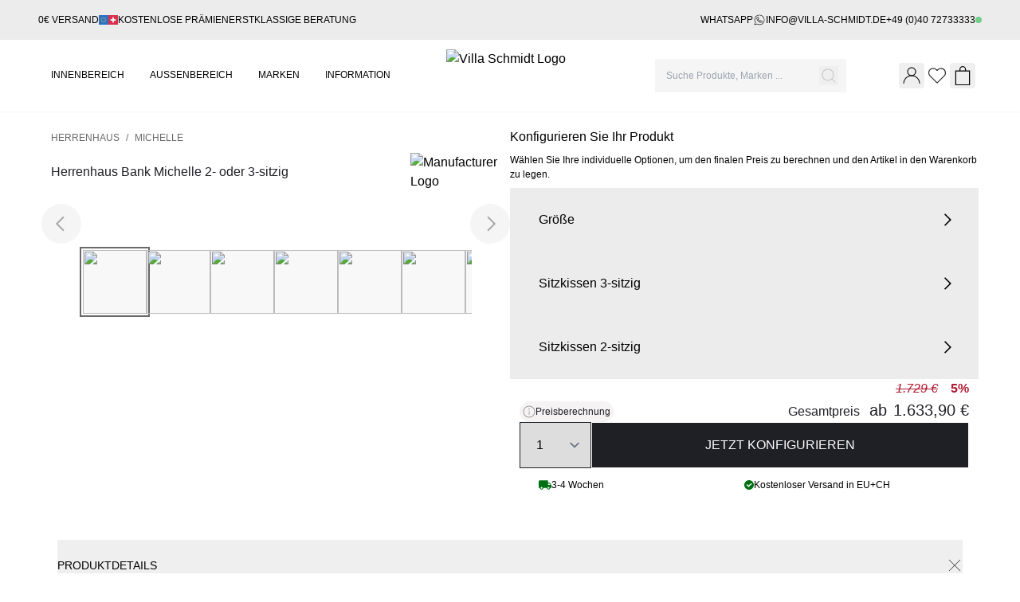

--- FILE ---
content_type: text/html;charset=utf-8
request_url: https://villa-schmidt.de/herrenhaus-bank-michelle-2-oder-3-sitzig
body_size: 65606
content:
<!DOCTYPE html><html  lang="de-DE"><head><meta charset="utf-8">
<meta name="viewport" content="width=device-width, initial-scale=1, maximum-scale=1">
<title>Herrenhaus Bank Michelle 2- oder 3-sitzig</title>
<style>*,:after,:before{--tw-border-spacing-x:0;--tw-border-spacing-y:0;--tw-translate-x:0;--tw-translate-y:0;--tw-rotate:0;--tw-skew-x:0;--tw-skew-y:0;--tw-scale-x:1;--tw-scale-y:1;--tw-pan-x: ;--tw-pan-y: ;--tw-pinch-zoom: ;--tw-scroll-snap-strictness:proximity;--tw-gradient-from-position: ;--tw-gradient-via-position: ;--tw-gradient-to-position: ;--tw-ordinal: ;--tw-slashed-zero: ;--tw-numeric-figure: ;--tw-numeric-spacing: ;--tw-numeric-fraction: ;--tw-ring-inset: ;--tw-ring-offset-width:0px;--tw-ring-offset-color:#fff;--tw-ring-color:rgba(59,130,246,.5);--tw-ring-offset-shadow:0 0 #0000;--tw-ring-shadow:0 0 #0000;--tw-shadow:0 0 #0000;--tw-shadow-colored:0 0 #0000;--tw-blur: ;--tw-brightness: ;--tw-contrast: ;--tw-grayscale: ;--tw-hue-rotate: ;--tw-invert: ;--tw-saturate: ;--tw-sepia: ;--tw-drop-shadow: ;--tw-backdrop-blur: ;--tw-backdrop-brightness: ;--tw-backdrop-contrast: ;--tw-backdrop-grayscale: ;--tw-backdrop-hue-rotate: ;--tw-backdrop-invert: ;--tw-backdrop-opacity: ;--tw-backdrop-saturate: ;--tw-backdrop-sepia: ;--tw-contain-size: ;--tw-contain-layout: ;--tw-contain-paint: ;--tw-contain-style: }::backdrop{--tw-border-spacing-x:0;--tw-border-spacing-y:0;--tw-translate-x:0;--tw-translate-y:0;--tw-rotate:0;--tw-skew-x:0;--tw-skew-y:0;--tw-scale-x:1;--tw-scale-y:1;--tw-pan-x: ;--tw-pan-y: ;--tw-pinch-zoom: ;--tw-scroll-snap-strictness:proximity;--tw-gradient-from-position: ;--tw-gradient-via-position: ;--tw-gradient-to-position: ;--tw-ordinal: ;--tw-slashed-zero: ;--tw-numeric-figure: ;--tw-numeric-spacing: ;--tw-numeric-fraction: ;--tw-ring-inset: ;--tw-ring-offset-width:0px;--tw-ring-offset-color:#fff;--tw-ring-color:rgba(59,130,246,.5);--tw-ring-offset-shadow:0 0 #0000;--tw-ring-shadow:0 0 #0000;--tw-shadow:0 0 #0000;--tw-shadow-colored:0 0 #0000;--tw-blur: ;--tw-brightness: ;--tw-contrast: ;--tw-grayscale: ;--tw-hue-rotate: ;--tw-invert: ;--tw-saturate: ;--tw-sepia: ;--tw-drop-shadow: ;--tw-backdrop-blur: ;--tw-backdrop-brightness: ;--tw-backdrop-contrast: ;--tw-backdrop-grayscale: ;--tw-backdrop-hue-rotate: ;--tw-backdrop-invert: ;--tw-backdrop-opacity: ;--tw-backdrop-saturate: ;--tw-backdrop-sepia: ;--tw-contain-size: ;--tw-contain-layout: ;--tw-contain-paint: ;--tw-contain-style: }/*! tailwindcss v3.4.17 | MIT License | https://tailwindcss.com*/*,:after,:before{border:0 solid;box-sizing:border-box}:after,:before{--tw-content:""}:host,html{line-height:1.5;-webkit-text-size-adjust:100%;font-family:Montserrat,Adjusted Verdana Fallback,sans-serif,ui-sans-serif,system-ui,Apple Color Emoji,Segoe UI Emoji,Segoe UI Symbol,Noto Color Emoji;font-feature-settings:normal;font-variation-settings:normal;-moz-tab-size:4;-o-tab-size:4;tab-size:4;-webkit-tap-highlight-color:transparent}body{line-height:inherit;margin:0}hr{border-top-width:1px;color:inherit;height:0}abbr:where([title]){-webkit-text-decoration:underline dotted;text-decoration:underline dotted}h1,h2,h3,h4,h5,h6{font-size:inherit;font-weight:inherit}a{color:inherit;text-decoration:inherit}b,strong{font-weight:bolder}code,kbd,pre,samp{font-family:ui-monospace,SFMono-Regular,Menlo,Monaco,Consolas,Liberation Mono,Courier New,monospace;font-feature-settings:normal;font-size:1em;font-variation-settings:normal}small{font-size:80%}sub,sup{font-size:75%;line-height:0;position:relative;vertical-align:baseline}sub{bottom:-.25em}sup{top:-.5em}table{border-collapse:collapse;border-color:inherit;text-indent:0}button,input,optgroup,select,textarea{color:inherit;font-family:inherit;font-feature-settings:inherit;font-size:100%;font-variation-settings:inherit;font-weight:inherit;letter-spacing:inherit;line-height:inherit;margin:0;padding:0}button,select{text-transform:none}button,input:where([type=button]),input:where([type=reset]),input:where([type=submit]){-webkit-appearance:button;background-color:transparent;background-image:none}:-moz-focusring{outline:auto}:-moz-ui-invalid{box-shadow:none}progress{vertical-align:baseline}::-webkit-inner-spin-button,::-webkit-outer-spin-button{height:auto}[type=search]{-webkit-appearance:textfield;outline-offset:-2px}::-webkit-search-decoration{-webkit-appearance:none}::-webkit-file-upload-button{-webkit-appearance:button;font:inherit}summary{display:list-item}blockquote,dd,dl,figure,h1,h2,h3,h4,h5,h6,hr,p,pre{margin:0}fieldset{margin:0}fieldset,legend{padding:0}menu,ol,ul{list-style:none;margin:0;padding:0}dialog{padding:0}textarea{resize:vertical}input::-moz-placeholder,textarea::-moz-placeholder{color:#9ca3af;opacity:1}input::placeholder,textarea::placeholder{color:#9ca3af;opacity:1}[role=button],button{cursor:pointer}:disabled{cursor:default}audio,canvas,embed,iframe,img,object,svg,video{display:block;vertical-align:middle}img,video{height:auto;max-width:100%}[hidden]:where(:not([hidden=until-found])){display:none}:root{--color-primary:#b01932}.\!container{width:100%!important}.container{width:100%}@media (min-width:680px){.\!container{max-width:680px!important}.container{max-width:680px}}@media (min-width:768px){.\!container{max-width:768px!important}.container{max-width:768px}}@media (min-width:1024px){.\!container{max-width:1024px!important}.container{max-width:1024px}}@media (min-width:1280px){.\!container{max-width:1280px!important}.container{max-width:1280px}}@media (min-width:1536px){.\!container{max-width:1536px!important}.container{max-width:1536px}}.input{border-radius:0;border-width:1px;width:100%;--tw-border-opacity:1;border-color:rgb(166 166 166/var(--tw-border-opacity,1));--tw-bg-opacity:1;background-color:rgb(255 255 255/var(--tw-bg-opacity,1));font-size:12px;outline:2px solid transparent;outline-offset:0;padding:.625rem 2.5rem .625rem .75rem}.input:focus{--tw-border-opacity:1;border-color:rgb(210 210 210/var(--tw-border-opacity,1));outline-color:#a6a6a6;outline-width:1px}.input:disabled{--tw-border-opacity:1;border-color:rgb(166 166 166/var(--tw-border-opacity,1));--tw-bg-opacity:1;background-color:rgb(228 191 197/var(--tw-bg-opacity,1))}.input-checkout-icon{border-radius:0;border-width:1px;width:100%;--tw-border-opacity:1;border-color:rgb(166 166 166/var(--tw-border-opacity,1));--tw-bg-opacity:1;background-color:rgb(255 255 255/var(--tw-bg-opacity,1));font-size:12px;outline:2px solid transparent;outline-offset:0;padding:.625rem 2.5rem .625rem .75rem}.input-checkout-icon::-moz-placeholder{--tw-text-opacity:1;color:rgb(166 166 166/var(--tw-text-opacity,1))}.input-checkout-icon::placeholder{--tw-text-opacity:1;color:rgb(166 166 166/var(--tw-text-opacity,1))}.input-checkout-icon:focus{--tw-border-opacity:1;border-color:rgb(210 210 210/var(--tw-border-opacity,1));outline-color:#a6a6a6;outline-width:1px}.input-checkout-icon:disabled{--tw-border-opacity:1;border-color:rgb(166 166 166/var(--tw-border-opacity,1));--tw-bg-opacity:1;background-color:rgb(228 191 197/var(--tw-bg-opacity,1))}.input-checkout{border-radius:0;border-width:1px;width:100%;--tw-border-opacity:1;border-color:rgb(166 166 166/var(--tw-border-opacity,1));--tw-bg-opacity:1;background-color:rgb(255 255 255/var(--tw-bg-opacity,1));font-size:12px;outline:2px solid transparent;outline-offset:0;padding:.625rem .75rem}.input-checkout::-moz-placeholder{--tw-text-opacity:1;color:rgb(166 166 166/var(--tw-text-opacity,1))}.input-checkout::placeholder{--tw-text-opacity:1;color:rgb(166 166 166/var(--tw-text-opacity,1))}.input-checkout:focus{--tw-border-opacity:1;border-color:rgb(210 210 210/var(--tw-border-opacity,1));outline-color:#a6a6a6;outline-width:1px}.input-checkout:disabled{--tw-border-opacity:1;border-color:rgb(166 166 166/var(--tw-border-opacity,1));--tw-bg-opacity:1;background-color:rgb(228 191 197/var(--tw-bg-opacity,1))}.input.\!error,.input.error{--tw-border-opacity:1!important;border-color:rgb(227 52 47/var(--tw-border-opacity,1))!important}.input-text.\!error,.input-text.error{font-size:12px;font-weight:500;margin-top:.375rem;--tw-text-opacity:1;color:rgb(227 52 47/var(--tw-text-opacity,1))}.input-label{font-size:12px;font-weight:500;margin-bottom:.375rem}.input-label.\!disabled,.input-label.disabled{--tw-text-opacity:1;color:rgb(166 166 166/var(--tw-text-opacity,1))}.checkbox{border-radius:0;border-width:1px;height:.875rem;width:.875rem}@media (min-width:1280px){.\!container{max-width:1080px}}@media (min-width:1536px){.\!container{max-width:1420px}}@media (min-width:1280px){.container{max-width:1080px}}@media (min-width:1536px){.container{max-width:1420px}}.sr-only{height:1px;margin:-1px;overflow:hidden;padding:0;position:absolute;width:1px;clip:rect(0,0,0,0);border-width:0;white-space:nowrap}.pointer-events-none{pointer-events:none}.pointer-events-auto{pointer-events:auto}.visible{visibility:visible}.invisible{visibility:hidden}.collapse{visibility:collapse}.static{position:static}.fixed{position:fixed}.absolute{position:absolute}.relative{position:relative}.sticky{position:sticky}.inset-0{top:0;right:0;bottom:0;left:0}.inset-x-0{left:0;right:0}.inset-y-0{bottom:0;top:0}.inset-y-2{bottom:.5rem;top:.5rem}.-bottom-1{bottom:-.25rem}.-left-0{left:0}.-left-0\.5{left:-.125rem}.-right-0{right:0}.-right-2{right:-.5rem}.-top-2{top:-.5rem}.-top-6{top:-1.5rem}.bottom-0{bottom:0}.bottom-3{bottom:.75rem}.bottom-4{bottom:1rem}.bottom-\[-9px\]{bottom:-9px}.left-0{left:0}.left-1\/2{left:50%}.left-3{left:.75rem}.left-4{left:1rem}.right-0{right:0}.right-14{right:3.5rem}.right-2{right:.5rem}.right-3{right:.75rem}.right-4{right:1rem}.right-5{right:1.25rem}.top-0{top:0}.top-0\.5{top:.125rem}.top-1\/2{top:50%}.top-2{top:.5rem}.top-20{top:5rem}.top-3{top:.75rem}.top-4{top:1rem}.top-\[106px\]{top:106px}.top-\[15px\]{top:15px}.top-\[25px\]{top:25px}.top-\[30px\]{top:30px}.top-\[500px\]{top:500px}.top-\[60px\]{top:60px}.isolate{isolation:isolate}.z-0{z-index:0}.z-10{z-index:10}.z-20{z-index:20}.z-30{z-index:30}.z-40{z-index:40}.z-50{z-index:50}.z-\[100\]{z-index:100}.z-\[101\]{z-index:101}.z-\[10\]{z-index:10}.z-\[1\]{z-index:1}.z-\[20\]{z-index:20}.z-\[21\]{z-index:21}.z-\[25\]{z-index:25}.z-\[30\]{z-index:30}.z-\[500\]{z-index:500}.z-\[600\]{z-index:600}.z-\[90\]{z-index:90}.z-\[9999\]{z-index:9999}.-order-1{order:-1}.order-1{order:1}.order-2{order:2}.col-span-1{grid-column:span 1/span 1}.col-span-12{grid-column:span 12/span 12}.col-span-2{grid-column:span 2/span 2}.col-span-3{grid-column:span 3/span 3}.col-span-6{grid-column:span 6/span 6}.-m-2{margin:-.5rem}.m-0{margin:0}.m-10{margin:2.5rem}.m-2{margin:.5rem}.m-3{margin:.75rem}.m-4{margin:1rem}.m-5{margin:1.25rem}.-mx-5{margin-left:-1.25rem;margin-right:-1.25rem}.mx-10{margin-left:2.5rem;margin-right:2.5rem}.mx-2{margin-left:.5rem;margin-right:.5rem}.mx-4{margin-left:1rem;margin-right:1rem}.mx-auto{margin-left:auto;margin-right:auto}.my-1{margin-bottom:.25rem;margin-top:.25rem}.my-10{margin-bottom:2.5rem;margin-top:2.5rem}.my-2{margin-bottom:.5rem;margin-top:.5rem}.my-3{margin-bottom:.75rem;margin-top:.75rem}.my-4{margin-bottom:1rem;margin-top:1rem}.my-5{margin-bottom:1.25rem;margin-top:1.25rem}.my-6{margin-bottom:1.5rem;margin-top:1.5rem}.my-8{margin-bottom:2rem;margin-top:2rem}.my-auto{margin-bottom:auto;margin-top:auto}.-mb-10{margin-bottom:-2.5rem}.-mb-px{margin-bottom:-1px}.-ml-5{margin-left:-1.25rem}.-ml-\[6px\]{margin-left:-6px}.-ml-px{margin-left:-1px}.-mr-2{margin-right:-.5rem}.-mt-10{margin-top:-2.5rem}.mb-0{margin-bottom:0}.mb-0\.5{margin-bottom:.125rem}.mb-1{margin-bottom:.25rem}.mb-1\.5{margin-bottom:.375rem}.mb-10{margin-bottom:2.5rem}.mb-16{margin-bottom:4rem}.mb-2{margin-bottom:.5rem}.mb-20{margin-bottom:5rem}.mb-24{margin-bottom:6rem}.mb-3{margin-bottom:.75rem}.mb-4{margin-bottom:1rem}.mb-5{margin-bottom:1.25rem}.mb-6{margin-bottom:1.5rem}.mb-7{margin-bottom:1.75rem}.mb-8{margin-bottom:2rem}.mb-\[-2px\]{margin-bottom:-2px}.ml-1{margin-left:.25rem}.ml-2{margin-left:.5rem}.ml-3{margin-left:.75rem}.ml-4{margin-left:1rem}.ml-\[10px\]{margin-left:10px}.ml-\[16px\]{margin-left:16px}.ml-\[5\%\]{margin-left:5%}.mr-0{margin-right:0}.mr-1{margin-right:.25rem}.mr-2{margin-right:.5rem}.mr-2\.5{margin-right:.625rem}.mr-4{margin-right:1rem}.mr-8{margin-right:2rem}.mr-\[-1px\]{margin-right:-1px}.mr-\[5\%\]{margin-right:5%}.mt-0{margin-top:0}.mt-0\.5{margin-top:.125rem}.mt-1{margin-top:.25rem}.mt-1\.5{margin-top:.375rem}.mt-10{margin-top:2.5rem}.mt-12{margin-top:3rem}.mt-2{margin-top:.5rem}.mt-24{margin-top:6rem}.mt-3{margin-top:.75rem}.mt-4{margin-top:1rem}.mt-5{margin-top:1.25rem}.mt-6{margin-top:1.5rem}.mt-8{margin-top:2rem}.mt-\[-1px\]{margin-top:-1px}.mt-\[5px\]{margin-top:5px}.line-clamp-2{-webkit-line-clamp:2}.line-clamp-2,.line-clamp-3{display:-webkit-box;overflow:hidden;-webkit-box-orient:vertical}.line-clamp-3{-webkit-line-clamp:3}.line-clamp-4{-webkit-line-clamp:4}.line-clamp-4,.line-clamp-6{display:-webkit-box;overflow:hidden;-webkit-box-orient:vertical}.line-clamp-6{-webkit-line-clamp:6}.\!block{display:block!important}.block{display:block}.inline-block{display:inline-block}.inline{display:inline}.flex{display:flex}.inline-flex{display:inline-flex}.table{display:table}.flow-root{display:flow-root}.grid{display:grid}.contents{display:contents}.hidden{display:none}.aspect-square{aspect-ratio:1/1}.size-10{height:2.5rem;width:2.5rem}.size-12{height:3rem;width:3rem}.size-16{height:4rem;width:4rem}.size-2{height:.5rem;width:.5rem}.size-2\.5{height:.625rem;width:.625rem}.size-20{height:5rem;width:5rem}.size-3{height:.75rem;width:.75rem}.size-4{height:1rem;width:1rem}.size-5{height:1.25rem;width:1.25rem}.size-6{height:1.5rem;width:1.5rem}.size-7{height:1.75rem;width:1.75rem}.size-8{height:2rem;width:2rem}.size-\[100px\]{height:100px;width:100px}.size-\[16px\]{height:16px;width:16px}.size-\[18px\]{height:18px;width:18px}.size-\[24px\]{height:24px;width:24px}.size-\[28px\]{height:28px;width:28px}.size-\[50px\]{height:50px;width:50px}.\!h-0{height:0!important}.h-0{height:0}.h-1{height:.25rem}.h-1\/4{height:25%}.h-10{height:2.5rem}.h-12{height:3rem}.h-14{height:3.5rem}.h-16{height:4rem}.h-2{height:.5rem}.h-24{height:6rem}.h-3{height:.75rem}.h-3\.5{height:.875rem}.h-4{height:1rem}.h-48{height:12rem}.h-5{height:1.25rem}.h-6{height:1.5rem}.h-7{height:1.75rem}.h-8{height:2rem}.h-\[0px\]{height:0}.h-\[100dvh\]{height:100dvh}.h-\[100px\]{height:100px}.h-\[10px\]{height:10px}.h-\[12px\]{height:12px}.h-\[130px\]{height:130px}.h-\[17px\]{height:17px}.h-\[180px\]{height:180px}.h-\[18px\]{height:18px}.h-\[1px\]{height:1px}.h-\[20px\]{height:20px}.h-\[210px\]{height:210px}.h-\[220px\]{height:220px}.h-\[225px\]{height:225px}.h-\[24px\]{height:24px}.h-\[250px\]{height:250px}.h-\[25px\]{height:25px}.h-\[2px\]{height:2px}.h-\[30px\]{height:30px}.h-\[320px\]{height:320px}.h-\[35px\]{height:35px}.h-\[40px\]{height:40px}.h-\[50px\]{height:50px}.h-\[60px\]{height:60px}.h-\[70px\]{height:70px}.h-\[75px\]{height:75px}.h-\[80px\]{height:80px}.h-\[90px\]{height:90px}.h-\[96px\]{height:96px}.h-\[auto\]{height:auto}.h-\[calc\(100vh-300px\)\]{height:calc(100vh - 300px)}.h-\[calc\(100vh-30px\)\]{height:calc(100vh - 30px)}.h-\[calc\(100vh-60px\)\]{height:calc(100vh - 60px)}.h-auto{height:auto}.h-fit{height:-moz-fit-content;height:fit-content}.h-full{height:100%}.h-px{height:1px}.h-screen{height:100vh}.max-h-0{max-height:0}.max-h-\[1000px\]{max-height:1000px}.max-h-\[220px\]{max-height:220px}.max-h-\[225px\]{max-height:225px}.max-h-\[300px\]{max-height:300px}.max-h-\[30px\]{max-height:30px}.max-h-\[320px\]{max-height:320px}.max-h-\[4\.5rem\]{max-height:4.5rem}.max-h-\[400px\]{max-height:400px}.max-h-\[500px\]{max-height:500px}.max-h-\[60vh\]{max-height:60vh}.max-h-\[70vh\]{max-height:70vh}.max-h-\[90vh\]{max-height:90vh}.max-h-\[920px\]{max-height:920px}.max-h-\[96px\]{max-height:96px}.max-h-full{max-height:100%}.max-h-none{max-height:none}.min-h-0{min-height:0}.min-h-10{min-height:2.5rem}.min-h-8{min-height:2rem}.min-h-\[140px\]{min-height:140px}.min-h-\[174px\]{min-height:174px}.min-h-\[18px\]{min-height:18px}.min-h-\[2\.5rem\]{min-height:2.5rem}.min-h-\[20vh\]{min-height:20vh}.min-h-\[225px\]{min-height:225px}.min-h-\[42px\]{min-height:42px}.min-h-\[500px\]{min-height:500px}.min-h-\[50px\]{min-height:50px}.min-h-\[50vh\]{min-height:50vh}.min-h-\[64px\]{min-height:64px}.min-h-\[80px\]{min-height:80px}.min-h-full{min-height:100%}.min-h-screen{min-height:100vh}.\!w-fit{width:-moz-fit-content!important;width:fit-content!important}.w-0{width:0}.w-1{width:.25rem}.w-1\/2{width:50%}.w-1\/3{width:33.333333%}.w-1\/4{width:25%}.w-1\/5{width:20%}.w-10{width:2.5rem}.w-12{width:3rem}.w-14{width:3.5rem}.w-16{width:4rem}.w-2{width:.5rem}.w-2\/3{width:66.666667%}.w-2\/5{width:40%}.w-24{width:6rem}.w-3{width:.75rem}.w-3\.5{width:.875rem}.w-3\/4{width:75%}.w-3\/5{width:60%}.w-32{width:8rem}.w-36{width:9rem}.w-4{width:1rem}.w-4\/5{width:80%}.w-40{width:10rem}.w-48{width:12rem}.w-5{width:1.25rem}.w-5\/6{width:83.333333%}.w-6{width:1.5rem}.w-60{width:15rem}.w-64{width:16rem}.w-7{width:1.75rem}.w-72{width:18rem}.w-8{width:2rem}.w-\[10px\]{width:10px}.w-\[110px\]{width:110px}.w-\[120px\]{width:120px}.w-\[130px\]{width:130px}.w-\[150px\]{width:150px}.w-\[17px\]{width:17px}.w-\[185px\]{width:185px}.w-\[18px\]{width:18px}.w-\[205px\]{width:205px}.w-\[20px\]{width:20px}.w-\[25\%\]{width:25%}.w-\[250px\]{width:250px}.w-\[25px\]{width:25px}.w-\[38px\]{width:38px}.w-\[40px\]{width:40px}.w-\[50px\]{width:50px}.w-\[58px\]{width:58px}.w-\[60\%\]{width:60%}.w-\[70px\]{width:70px}.w-\[80px\]{width:80px}.w-\[90\%\]{width:90%}.w-\[calc\(50\%-2px\)\]{width:calc(50% - 2px)}.w-\[calc\(50\%-5px\)\]{width:calc(50% - 5px)}.w-auto{width:auto}.w-fit{width:-moz-fit-content;width:fit-content}.w-full{width:100%}.w-screen{width:100vw}.min-w-0{min-width:0}.min-w-8{min-width:2rem}.min-w-9{min-width:2.25rem}.min-w-\[100px\]{min-width:100px}.min-w-\[120px\]{min-width:120px}.min-w-\[18px\]{min-width:18px}.min-w-\[220px\]{min-width:220px}.min-w-\[240px\]{min-width:240px}.min-w-\[35px\]{min-width:35px}.min-w-\[40\%\]{min-width:40%}.min-w-\[48px\]{min-width:48px}.min-w-\[60px\]{min-width:60px}.min-w-\[80px\]{min-width:80px}.max-w-0{max-width:0}.max-w-2xl{max-width:42rem}.max-w-7xl{max-width:80rem}.max-w-96{max-width:24rem}.max-w-\[1018px\]{max-width:1018px}.max-w-\[1200px\]{max-width:1200px}.max-w-\[1440px\]{max-width:1440px}.max-w-\[1500px\]{max-width:1500px}.max-w-\[180px\]{max-width:180px}.max-w-\[200px\]{max-width:200px}.max-w-\[210px\]{max-width:210px}.max-w-\[220px\]{max-width:220px}.max-w-\[239px\]{max-width:239px}.max-w-\[244px\]{max-width:244px}.max-w-\[400px\]{max-width:400px}.max-w-\[480px\]{max-width:480px}.max-w-\[500px\]{max-width:500px}.max-w-\[55px\]{max-width:55px}.max-w-\[600px\]{max-width:600px}.max-w-\[9rem\]{max-width:9rem}.max-w-full{max-width:100%}.max-w-md{max-width:28rem}.max-w-screen-2xl{max-width:1536px}.max-w-screen-xl{max-width:1280px}.max-w-sm{max-width:24rem}.flex-1{flex:1 1 0%}.flex-auto{flex:1 1 auto}.flex-none{flex:none}.flex-shrink-0{flex-shrink:0}.flex-grow,.grow{flex-grow:1}.basis-1\/4{flex-basis:25%}.basis-3\/4{flex-basis:75%}.border-collapse{border-collapse:collapse}.origin-top-right{transform-origin:top right}.-translate-x-0{--tw-translate-x:-0px}.-translate-x-0,.-translate-x-1\/2{transform:translate(var(--tw-translate-x),var(--tw-translate-y)) rotate(var(--tw-rotate)) skew(var(--tw-skew-x)) skewY(var(--tw-skew-y)) scaleX(var(--tw-scale-x)) scaleY(var(--tw-scale-y))}.-translate-x-1\/2{--tw-translate-x:-50%}.-translate-x-full{--tw-translate-x:-100%}.-translate-x-full,.-translate-y-1\/2{transform:translate(var(--tw-translate-x),var(--tw-translate-y)) rotate(var(--tw-rotate)) skew(var(--tw-skew-x)) skewY(var(--tw-skew-y)) scaleX(var(--tw-scale-x)) scaleY(var(--tw-scale-y))}.-translate-y-1\/2{--tw-translate-y:-50%}.-translate-y-2{--tw-translate-y:-.5rem}.-translate-y-2,.translate-x-0{transform:translate(var(--tw-translate-x),var(--tw-translate-y)) rotate(var(--tw-rotate)) skew(var(--tw-skew-x)) skewY(var(--tw-skew-y)) scaleX(var(--tw-scale-x)) scaleY(var(--tw-scale-y))}.translate-x-0{--tw-translate-x:0px}.translate-x-1\/2{--tw-translate-x:50%}.translate-x-1\/2,.translate-x-\[150\%\]{transform:translate(var(--tw-translate-x),var(--tw-translate-y)) rotate(var(--tw-rotate)) skew(var(--tw-skew-x)) skewY(var(--tw-skew-y)) scaleX(var(--tw-scale-x)) scaleY(var(--tw-scale-y))}.translate-x-\[150\%\]{--tw-translate-x:150%}.translate-x-full{--tw-translate-x:100%}.translate-x-full,.translate-y-0{transform:translate(var(--tw-translate-x),var(--tw-translate-y)) rotate(var(--tw-rotate)) skew(var(--tw-skew-x)) skewY(var(--tw-skew-y)) scaleX(var(--tw-scale-x)) scaleY(var(--tw-scale-y))}.translate-y-0{--tw-translate-y:0px}.translate-y-10{--tw-translate-y:2.5rem}.translate-y-10,.translate-y-4{transform:translate(var(--tw-translate-x),var(--tw-translate-y)) rotate(var(--tw-rotate)) skew(var(--tw-skew-x)) skewY(var(--tw-skew-y)) scaleX(var(--tw-scale-x)) scaleY(var(--tw-scale-y))}.translate-y-4{--tw-translate-y:1rem}.translate-y-\[-8px\]{--tw-translate-y:-8px}.translate-y-\[-8px\],.translate-y-\[150\%\]{transform:translate(var(--tw-translate-x),var(--tw-translate-y)) rotate(var(--tw-rotate)) skew(var(--tw-skew-x)) skewY(var(--tw-skew-y)) scaleX(var(--tw-scale-x)) scaleY(var(--tw-scale-y))}.translate-y-\[150\%\]{--tw-translate-y:150%}.translate-y-full{--tw-translate-y:100%}.-rotate-45,.translate-y-full{transform:translate(var(--tw-translate-x),var(--tw-translate-y)) rotate(var(--tw-rotate)) skew(var(--tw-skew-x)) skewY(var(--tw-skew-y)) scaleX(var(--tw-scale-x)) scaleY(var(--tw-scale-y))}.-rotate-45{--tw-rotate:-45deg}.-rotate-90{--tw-rotate:-90deg}.-rotate-90,.rotate-0{transform:translate(var(--tw-translate-x),var(--tw-translate-y)) rotate(var(--tw-rotate)) skew(var(--tw-skew-x)) skewY(var(--tw-skew-y)) scaleX(var(--tw-scale-x)) scaleY(var(--tw-scale-y))}.rotate-0{--tw-rotate:0deg}.rotate-180{--tw-rotate:180deg}.rotate-180,.rotate-45{transform:translate(var(--tw-translate-x),var(--tw-translate-y)) rotate(var(--tw-rotate)) skew(var(--tw-skew-x)) skewY(var(--tw-skew-y)) scaleX(var(--tw-scale-x)) scaleY(var(--tw-scale-y))}.rotate-45{--tw-rotate:45deg}.rotate-90{--tw-rotate:90deg}.-skew-x-130,.rotate-90{transform:translate(var(--tw-translate-x),var(--tw-translate-y)) rotate(var(--tw-rotate)) skew(var(--tw-skew-x)) skewY(var(--tw-skew-y)) scaleX(var(--tw-scale-x)) scaleY(var(--tw-scale-y))}.-skew-x-130{--tw-skew-x:130deg}.scale-0{--tw-scale-x:0;--tw-scale-y:0}.scale-0,.scale-100{transform:translate(var(--tw-translate-x),var(--tw-translate-y)) rotate(var(--tw-rotate)) skew(var(--tw-skew-x)) skewY(var(--tw-skew-y)) scaleX(var(--tw-scale-x)) scaleY(var(--tw-scale-y))}.scale-100{--tw-scale-x:1;--tw-scale-y:1}.scale-95{--tw-scale-x:.95;--tw-scale-y:.95}.scale-95,.transform{transform:translate(var(--tw-translate-x),var(--tw-translate-y)) rotate(var(--tw-rotate)) skew(var(--tw-skew-x)) skewY(var(--tw-skew-y)) scaleX(var(--tw-scale-x)) scaleY(var(--tw-scale-y))}@keyframes pulse{50%{opacity:.5}}.animate-pulse{animation:pulse 2s cubic-bezier(.4,0,.6,1) infinite}@keyframes spin{to{transform:rotate(1turn)}}.animate-spin{animation:spin 1s linear infinite}.cursor-default{cursor:default}.cursor-not-allowed{cursor:not-allowed}.cursor-pointer{cursor:pointer}.touch-pan-y{--tw-pan-y:pan-y;touch-action:var(--tw-pan-x) var(--tw-pan-y) var(--tw-pinch-zoom)}.resize{resize:both}.snap-x{scroll-snap-type:x var(--tw-scroll-snap-strictness)}.snap-mandatory{--tw-scroll-snap-strictness:mandatory}.snap-start{scroll-snap-align:start}.list-disc{list-style-type:disc}.list-none{list-style-type:none}.appearance-none{-webkit-appearance:none;-moz-appearance:none;appearance:none}.grid-cols-1{grid-template-columns:repeat(1,minmax(0,1fr))}.grid-cols-12{grid-template-columns:repeat(12,minmax(0,1fr))}.grid-cols-2{grid-template-columns:repeat(2,minmax(0,1fr))}.grid-cols-3{grid-template-columns:repeat(3,minmax(0,1fr))}.grid-cols-4{grid-template-columns:repeat(4,minmax(0,1fr))}.grid-cols-5{grid-template-columns:repeat(5,minmax(0,1fr))}.grid-cols-6{grid-template-columns:repeat(6,minmax(0,1fr))}.grid-cols-8{grid-template-columns:repeat(8,minmax(0,1fr))}.flex-row{flex-direction:row}.flex-col{flex-direction:column}.flex-col-reverse{flex-direction:column-reverse}.flex-wrap{flex-wrap:wrap}.items-start{align-items:flex-start}.items-end{align-items:flex-end}.items-center{align-items:center}.items-baseline{align-items:baseline}.items-stretch{align-items:stretch}.justify-normal{justify-content:normal}.justify-start{justify-content:flex-start}.justify-end{justify-content:flex-end}.justify-center{justify-content:center}.justify-between{justify-content:space-between}.justify-around{justify-content:space-around}.gap-0\.5{gap:.125rem}.gap-1{gap:.25rem}.gap-1\.5{gap:.375rem}.gap-10{gap:2.5rem}.gap-12{gap:3rem}.gap-16{gap:4rem}.gap-2{gap:.5rem}.gap-2\.5{gap:.625rem}.gap-3{gap:.75rem}.gap-4{gap:1rem}.gap-5{gap:1.25rem}.gap-6{gap:1.5rem}.gap-7{gap:1.75rem}.gap-8{gap:2rem}.gap-\[100px\]{gap:100px}.gap-\[10px\]{gap:10px}.gap-\[14px\]{gap:14px}.gap-\[16px\]{gap:16px}.gap-\[1px\]{gap:1px}.gap-\[2px\]{gap:2px}.gap-\[30px\]{gap:30px}.gap-\[5\%\]{gap:5%}.gap-\[6\%\]{gap:6%}.gap-\[6px\]{gap:6px}.gap-x-1{-moz-column-gap:.25rem;column-gap:.25rem}.gap-x-2{-moz-column-gap:.5rem;column-gap:.5rem}.gap-x-5{-moz-column-gap:1.25rem;column-gap:1.25rem}.gap-x-6{-moz-column-gap:1.5rem;column-gap:1.5rem}.gap-x-7{-moz-column-gap:1.75rem;column-gap:1.75rem}.gap-x-8{-moz-column-gap:2rem;column-gap:2rem}.gap-x-\[5px\]{-moz-column-gap:5px;column-gap:5px}.gap-y-1{row-gap:.25rem}.gap-y-10{row-gap:2.5rem}.gap-y-3{row-gap:.75rem}.gap-y-4{row-gap:1rem}.gap-y-5{row-gap:1.25rem}.gap-y-6{row-gap:1.5rem}.gap-y-8{row-gap:2rem}.-space-y-px>:not([hidden])~:not([hidden]){--tw-space-y-reverse:0;margin-bottom:calc(-1px*var(--tw-space-y-reverse));margin-top:calc(-1px*(1 - var(--tw-space-y-reverse)))}.space-x-2>:not([hidden])~:not([hidden]){--tw-space-x-reverse:0;margin-left:calc(.5rem*(1 - var(--tw-space-x-reverse)));margin-right:calc(.5rem*var(--tw-space-x-reverse))}.space-x-5>:not([hidden])~:not([hidden]){--tw-space-x-reverse:0;margin-left:calc(1.25rem*(1 - var(--tw-space-x-reverse)));margin-right:calc(1.25rem*var(--tw-space-x-reverse))}.space-y-2>:not([hidden])~:not([hidden]){--tw-space-y-reverse:0;margin-bottom:calc(.5rem*var(--tw-space-y-reverse));margin-top:calc(.5rem*(1 - var(--tw-space-y-reverse)))}.space-y-3>:not([hidden])~:not([hidden]){--tw-space-y-reverse:0;margin-bottom:calc(.75rem*var(--tw-space-y-reverse));margin-top:calc(.75rem*(1 - var(--tw-space-y-reverse)))}.space-y-4>:not([hidden])~:not([hidden]){--tw-space-y-reverse:0;margin-bottom:calc(1rem*var(--tw-space-y-reverse));margin-top:calc(1rem*(1 - var(--tw-space-y-reverse)))}.space-y-6>:not([hidden])~:not([hidden]){--tw-space-y-reverse:0;margin-bottom:calc(1.5rem*var(--tw-space-y-reverse));margin-top:calc(1.5rem*(1 - var(--tw-space-y-reverse)))}.space-y-8>:not([hidden])~:not([hidden]){--tw-space-y-reverse:0;margin-bottom:calc(2rem*var(--tw-space-y-reverse));margin-top:calc(2rem*(1 - var(--tw-space-y-reverse)))}.divide-y>:not([hidden])~:not([hidden]){--tw-divide-y-reverse:0;border-bottom-width:calc(1px*var(--tw-divide-y-reverse));border-top-width:calc(1px*(1 - var(--tw-divide-y-reverse)))}.divide-secondary-200>:not([hidden])~:not([hidden]){--tw-divide-opacity:1;border-color:rgb(210 210 210/var(--tw-divide-opacity,1))}.place-self-center{place-self:center}.self-center{align-self:center}.self-stretch{align-self:stretch}.justify-self-end{justify-self:end}.overflow-auto{overflow:auto}.overflow-hidden{overflow:hidden}.overflow-visible{overflow:visible}.overflow-scroll{overflow:scroll}.overflow-x-auto{overflow-x:auto}.overflow-y-auto{overflow-y:auto}.overflow-x-hidden{overflow-x:hidden}.overflow-y-hidden{overflow-y:hidden}.overflow-y-scroll{overflow-y:scroll}.scroll-smooth{scroll-behavior:smooth}.truncate{overflow:hidden;white-space:nowrap}.text-ellipsis,.truncate{text-overflow:ellipsis}.\!hyphens-none{-webkit-hyphens:none!important;hyphens:none!important}.whitespace-nowrap{white-space:nowrap}.whitespace-pre-wrap{white-space:pre-wrap}.text-nowrap{text-wrap:nowrap}.break-words{overflow-wrap:break-word}.break-all{word-break:break-all}.rounded{border-radius:.25rem}.rounded-\[20px\]{border-radius:20px}.rounded-full{border-radius:9999px}.rounded-lg{border-radius:.5rem}.rounded-md{border-radius:.375rem}.rounded-none{border-radius:0}.rounded-sm{border-radius:.125rem}.rounded-b-md{border-bottom-left-radius:.375rem;border-bottom-right-radius:.375rem}.rounded-t-lg{border-top-left-radius:.5rem;border-top-right-radius:.5rem}.rounded-t-md{border-top-left-radius:.375rem;border-top-right-radius:.375rem}.border{border-width:1px}.border-2{border-width:2px}.border-\[3px\]{border-width:3px}.border-\[4px\]{border-width:4px}.border-\[5px\]{border-width:5px}.border-x{border-left-width:1px;border-right-width:1px}.border-y{border-bottom-width:1px;border-top-width:1px}.\!border-b-0{border-bottom-width:0!important}.border-b{border-bottom-width:1px}.border-b-2{border-bottom-width:2px}.border-b-\[1px\]{border-bottom-width:1px}.border-l{border-left-width:1px}.border-l-2{border-left-width:2px}.border-l-4{border-left-width:4px}.border-r{border-right-width:1px}.border-r-0{border-right-width:0}.border-t{border-top-width:1px}.border-t-0{border-top-width:0}.border-t-\[1px\]{border-top-width:1px}.border-solid{border-style:solid}.border-dashed{border-style:dashed}.border-none{border-style:none}.\!border-black{--tw-border-opacity:1!important;border-color:rgb(0 0 0/var(--tw-border-opacity,1))!important}.\!border-secondary-500{--tw-border-opacity:1!important;border-color:rgb(166 166 166/var(--tw-border-opacity,1))!important}.border-\[transparent\]{border-color:transparent}.border-black{--tw-border-opacity:1;border-color:rgb(0 0 0/var(--tw-border-opacity,1))}.border-darkGray{--tw-border-opacity:1;border-color:rgb(99 99 104/var(--tw-border-opacity,1))}.border-green{--tw-border-opacity:1;border-color:rgb(60 194 97/var(--tw-border-opacity,1))}.border-primary{--tw-border-opacity:1;border-color:rgb(176 25 50/var(--tw-border-opacity,1))}.border-secondary{--tw-border-opacity:1;border-color:rgb(31 31 38/var(--tw-border-opacity,1))}.border-secondary-100{--tw-border-opacity:1;border-color:rgb(236 236 236/var(--tw-border-opacity,1))}.border-secondary-200,.border-secondary-300{--tw-border-opacity:1;border-color:rgb(210 210 210/var(--tw-border-opacity,1))}.border-secondary-50{--tw-border-opacity:1;border-color:rgb(245 245 245/var(--tw-border-opacity,1))}.border-secondary-500{--tw-border-opacity:1;border-color:rgb(166 166 166/var(--tw-border-opacity,1))}.border-secondary-600{--tw-border-opacity:1;border-color:rgb(105 105 105/var(--tw-border-opacity,1))}.border-secondary-800{--tw-border-opacity:1;border-color:rgb(31 31 38/var(--tw-border-opacity,1))}.border-white{--tw-border-opacity:1;border-color:rgb(255 255 255/var(--tw-border-opacity,1))}.border-white-500{--tw-border-opacity:1;border-color:rgb(245 244 243/var(--tw-border-opacity,1))}.border-b-secondary-100{--tw-border-opacity:1;border-bottom-color:rgb(236 236 236/var(--tw-border-opacity,1))}.border-opacity-0{--tw-border-opacity:0}.\!bg-black{background-color:rgb(0 0 0/var(--tw-bg-opacity,1))!important}.\!bg-black,.\!bg-green{--tw-bg-opacity:1!important}.\!bg-green{background-color:rgb(60 194 97/var(--tw-bg-opacity,1))!important}.\!bg-green\/\[15\%\]{background-color:#3cc26126!important}.\!bg-orange{--tw-bg-opacity:1!important;background-color:rgb(235 154 73/var(--tw-bg-opacity,1))!important}.\!bg-orange\/\[15\%\]{background-color:#eb9a4926!important}.bg-\[\#F0EEEB\]{--tw-bg-opacity:1;background-color:rgb(240 238 235/var(--tw-bg-opacity,1))}.bg-\[\#FFC439\]{--tw-bg-opacity:1;background-color:rgb(255 196 57/var(--tw-bg-opacity,1))}.bg-\[\#d4f0f5\]{--tw-bg-opacity:1;background-color:rgb(212 240 245/var(--tw-bg-opacity,1))}.bg-\[transparent\]{background-color:transparent}.bg-black{--tw-bg-opacity:1;background-color:rgb(0 0 0/var(--tw-bg-opacity,1))}.bg-black\/30{background-color:#0000004d}.bg-black\/40{background-color:#0006}.bg-black\/50{background-color:#00000080}.bg-darkGray{--tw-bg-opacity:1;background-color:rgb(99 99 104/var(--tw-bg-opacity,1))}.bg-dirtWhite{--tw-bg-opacity:1;background-color:rgb(245 243 243/var(--tw-bg-opacity,1))}.bg-green{--tw-bg-opacity:1;background-color:rgb(60 194 97/var(--tw-bg-opacity,1))}.bg-light{--tw-bg-opacity:1;background-color:rgb(236 236 236/var(--tw-bg-opacity,1))}.bg-lightGray{--tw-bg-opacity:1;background-color:rgb(217 217 217/var(--tw-bg-opacity,1))}.bg-lime-600\/10{background-color:#25d3661a}.bg-lime-700\/5{background-color:#0eab480d}.bg-lime\/10{background-color:#24e16b1a}.bg-primary{--tw-bg-opacity:1;background-color:rgb(176 25 50/var(--tw-bg-opacity,1))}.bg-secondary{--tw-bg-opacity:1;background-color:rgb(31 31 38/var(--tw-bg-opacity,1))}.bg-secondary-100{--tw-bg-opacity:1;background-color:rgb(236 236 236/var(--tw-bg-opacity,1))}.bg-secondary-200,.bg-secondary-300{--tw-bg-opacity:1;background-color:rgb(210 210 210/var(--tw-bg-opacity,1))}.bg-secondary-400{--tw-bg-opacity:1;background-color:rgb(166 166 166/var(--tw-bg-opacity,1))}.bg-secondary-50{--tw-bg-opacity:1;background-color:rgb(245 245 245/var(--tw-bg-opacity,1))}.bg-secondary-500{--tw-bg-opacity:1;background-color:rgb(166 166 166/var(--tw-bg-opacity,1))}.bg-secondary-800{--tw-bg-opacity:1;background-color:rgb(31 31 38/var(--tw-bg-opacity,1))}.bg-secondary\/10{background-color:#1f1f261a}.bg-secondary\/5{background-color:#1f1f260d}.bg-secondary\/\[10\%\]{background-color:#1f1f261a}.bg-secondary\/\[3\%\]{background-color:#1f1f2608}.bg-white{--tw-bg-opacity:1;background-color:rgb(255 255 255/var(--tw-bg-opacity,1))}.bg-white-500{--tw-bg-opacity:1;background-color:rgb(245 244 243/var(--tw-bg-opacity,1))}.bg-white\/50{background-color:#ffffff80}.bg-opacity-50{--tw-bg-opacity:.5}.bg-gradient-to-l{background-image:linear-gradient(to left,var(--tw-gradient-stops))}.bg-gradient-to-r{background-image:linear-gradient(to right,var(--tw-gradient-stops))}.bg-gradient-to-t{background-image:linear-gradient(to top,var(--tw-gradient-stops))}.bg-none{background-image:none}.from-\[\#F0EEEB\]{--tw-gradient-from:#f0eeeb var(--tw-gradient-from-position);--tw-gradient-to:hsla(36,14%,93%,0) var(--tw-gradient-to-position);--tw-gradient-stops:var(--tw-gradient-from),var(--tw-gradient-to)}.from-black{--tw-gradient-from:#000 var(--tw-gradient-from-position);--tw-gradient-to:transparent var(--tw-gradient-to-position);--tw-gradient-stops:var(--tw-gradient-from),var(--tw-gradient-to)}.from-black\/10{--tw-gradient-from:rgba(0,0,0,.1) var(--tw-gradient-from-position);--tw-gradient-to:transparent var(--tw-gradient-to-position);--tw-gradient-stops:var(--tw-gradient-from),var(--tw-gradient-to)}.from-white{--tw-gradient-from:#fff var(--tw-gradient-from-position);--tw-gradient-to:hsla(0,0%,100%,0) var(--tw-gradient-to-position);--tw-gradient-stops:var(--tw-gradient-from),var(--tw-gradient-to)}.bg-cover{background-size:cover}.bg-center{background-position:50%}.bg-no-repeat{background-repeat:no-repeat}.fill-secondary{fill:#1f1f26}.fill-secondary-500{fill:#a6a6a6}.fill-secondary-600{fill:#696969}.fill-white{fill:#fff}.stroke-secondary-700{stroke:#727272}.object-contain{-o-object-fit:contain;object-fit:contain}.object-cover{-o-object-fit:cover;object-fit:cover}.object-scale-down{-o-object-fit:scale-down;object-fit:scale-down}.object-center{-o-object-position:center;object-position:center}.object-right-bottom{-o-object-position:right bottom;object-position:right bottom}.p-0{padding:0}.p-0\.5{padding:.125rem}.p-1{padding:.25rem}.p-1\.5{padding:.375rem}.p-10{padding:2.5rem}.p-2{padding:.5rem}.p-2\.5{padding:.625rem}.p-3{padding:.75rem}.p-4{padding:1rem}.p-5{padding:1.25rem}.p-8{padding:2rem}.p-\[6px\]{padding:6px}.\!px-0{padding-left:0!important;padding-right:0!important}.\!px-6{padding-left:1.5rem!important;padding-right:1.5rem!important}.\!px-7{padding-left:1.75rem!important;padding-right:1.75rem!important}.\!py-2\.5{padding-bottom:.625rem!important;padding-top:.625rem!important}.\!py-3{padding-bottom:.75rem!important;padding-top:.75rem!important}.px-0{padding-left:0;padding-right:0}.px-1{padding-left:.25rem;padding-right:.25rem}.px-1\.5{padding-left:.375rem;padding-right:.375rem}.px-10{padding-left:2.5rem;padding-right:2.5rem}.px-12{padding-left:3rem;padding-right:3rem}.px-2{padding-left:.5rem;padding-right:.5rem}.px-2\.5{padding-left:.625rem;padding-right:.625rem}.px-3{padding-left:.75rem;padding-right:.75rem}.px-4{padding-left:1rem;padding-right:1rem}.px-5{padding-left:1.25rem;padding-right:1.25rem}.px-6{padding-left:1.5rem;padding-right:1.5rem}.px-8{padding-left:2rem;padding-right:2rem}.px-\[10\%\]{padding-left:10%;padding-right:10%}.px-\[10px\]{padding-left:10px;padding-right:10px}.px-\[14px\]{padding-left:14px;padding-right:14px}.px-\[36px\]{padding-left:36px;padding-right:36px}.px-\[4px\]{padding-left:4px;padding-right:4px}.py-0{padding-bottom:0;padding-top:0}.py-0\.5{padding-bottom:.125rem;padding-top:.125rem}.py-1{padding-bottom:.25rem;padding-top:.25rem}.py-1\.5{padding-bottom:.375rem;padding-top:.375rem}.py-12{padding-bottom:3rem;padding-top:3rem}.py-16{padding-bottom:4rem;padding-top:4rem}.py-2{padding-bottom:.5rem;padding-top:.5rem}.py-2\.5{padding-bottom:.625rem;padding-top:.625rem}.py-20{padding-bottom:5rem;padding-top:5rem}.py-3{padding-bottom:.75rem;padding-top:.75rem}.py-3\.5{padding-bottom:.875rem;padding-top:.875rem}.py-4{padding-bottom:1rem;padding-top:1rem}.py-5{padding-bottom:1.25rem;padding-top:1.25rem}.py-6{padding-bottom:1.5rem;padding-top:1.5rem}.py-7{padding-bottom:1.75rem;padding-top:1.75rem}.py-8{padding-bottom:2rem;padding-top:2rem}.py-9{padding-bottom:2.25rem;padding-top:2.25rem}.py-\[100px\]{padding-bottom:100px;padding-top:100px}.py-\[10px\]{padding-bottom:10px;padding-top:10px}.py-\[18px\]{padding-bottom:18px;padding-top:18px}.py-\[2px\]{padding-bottom:2px;padding-top:2px}.py-\[30px\]{padding-bottom:30px;padding-top:30px}.py-\[4px\]{padding-bottom:4px;padding-top:4px}.pb-0{padding-bottom:0}.pb-0\.5{padding-bottom:.125rem}.pb-10{padding-bottom:2.5rem}.pb-12{padding-bottom:3rem}.pb-2{padding-bottom:.5rem}.pb-3{padding-bottom:.75rem}.pb-4{padding-bottom:1rem}.pb-5{padding-bottom:1.25rem}.pb-6{padding-bottom:1.5rem}.pb-8{padding-bottom:2rem}.pb-\[0\.1875rem\]{padding-bottom:.1875rem}.pb-\[100\%\]{padding-bottom:100%}.pb-\[138px\]{padding-bottom:138px}.pb-\[150px\]{padding-bottom:150px}.pb-\[76px\]{padding-bottom:76px}.pl-0{padding-left:0}.pl-1{padding-left:.25rem}.pl-10{padding-left:2.5rem}.pl-2{padding-left:.5rem}.pl-3{padding-left:.75rem}.pl-4{padding-left:1rem}.pl-5{padding-left:1.25rem}.pl-6{padding-left:1.5rem}.pl-7{padding-left:1.75rem}.pl-8{padding-left:2rem}.pr-0{padding-right:0}.pr-1{padding-right:.25rem}.pr-10{padding-right:2.5rem}.pr-2{padding-right:.5rem}.pr-24{padding-right:6rem}.pr-3{padding-right:.75rem}.pr-5{padding-right:1.25rem}.pr-6{padding-right:1.5rem}.pr-7{padding-right:1.75rem}.pt-1{padding-top:.25rem}.pt-10{padding-top:2.5rem}.pt-2{padding-top:.5rem}.pt-20{padding-top:5rem}.pt-24{padding-top:6rem}.pt-3{padding-top:.75rem}.pt-4{padding-top:1rem}.pt-5{padding-top:1.25rem}.pt-6{padding-top:1.5rem}.pt-7{padding-top:1.75rem}.pt-8{padding-top:2rem}.pt-\[0\.1875rem\]{padding-top:.1875rem}.pt-\[1px\]{padding-top:1px}.pt-\[21px\]{padding-top:21px}.pt-\[30px\]{padding-top:30px}.text-left{text-align:left}.text-center{text-align:center}.text-right{text-align:right}.text-justify{text-align:justify}.text-start{text-align:start}.text-end{text-align:end}.align-middle{vertical-align:middle}.align-text-bottom{vertical-align:text-bottom}.font-sans{font-family:Montserrat,Adjusted Verdana Fallback,sans-serif,ui-sans-serif,system-ui,Apple Color Emoji,Segoe UI Emoji,Segoe UI Symbol,Noto Color Emoji}.font-serif{font-family:Playfair Display,Adjusted Georgia Fallback,serif}.\!text-sm{font-size:12px!important}.text-2\.5xl{font-size:24px}.text-2xl{font-size:20px}.text-2xs{font-size:8px}.text-3xl{font-size:28px}.text-4xl{font-size:32px}.text-\[10px\]{font-size:10px}.text-\[22px\]{font-size:22px}.text-\[24px\]{font-size:24px}.text-\[8px\]{font-size:8px}.text-base{font-size:14px}.text-lg{font-size:16px}.text-sm{font-size:12px}.text-xl{font-size:18px}.text-xs{font-size:10px}.font-bold{font-weight:700}.font-extrabold{font-weight:800}.font-light{font-weight:300}.font-medium{font-weight:500}.font-normal{font-weight:400}.font-semibold{font-weight:600}.font-thin{font-weight:100}.uppercase{text-transform:uppercase}.lowercase{text-transform:lowercase}.capitalize{text-transform:capitalize}.italic{font-style:italic}.leading-3{line-height:.75rem}.leading-4{line-height:1rem}.leading-5{line-height:1.25rem}.leading-8{line-height:2rem}.leading-\[1\.4\]{line-height:1.4}.leading-\[18px\]{line-height:18px}.leading-\[5px\]{line-height:5px}.leading-none{line-height:1}.leading-relaxed{line-height:1.625}.leading-snug{line-height:1.375}.leading-tight{line-height:1.25}.tracking-tight{letter-spacing:-.025em}.tracking-wide{letter-spacing:.025em}.tracking-wider{letter-spacing:.05em}.tracking-widest{letter-spacing:.1em}.\!text-secondary{--tw-text-opacity:1!important;color:rgb(31 31 38/var(--tw-text-opacity,1))!important}.\!text-secondary-500{--tw-text-opacity:1!important;color:rgb(166 166 166/var(--tw-text-opacity,1))!important}.text-\[\#2D2D2D\]{--tw-text-opacity:1;color:rgb(45 45 45/var(--tw-text-opacity,1))}.text-black{--tw-text-opacity:1;color:rgb(0 0 0/var(--tw-text-opacity,1))}.text-dark{--tw-text-opacity:1;color:rgb(31 31 38/var(--tw-text-opacity,1))}.text-gray{--tw-text-opacity:1;color:rgb(115 115 115/var(--tw-text-opacity,1))}.text-green{--tw-text-opacity:1;color:rgb(60 194 97/var(--tw-text-opacity,1))}.text-green-600{--tw-text-opacity:1;color:rgb(0 113 18/var(--tw-text-opacity,1))}.text-green-700{--tw-text-opacity:1;color:rgb(0 93 15/var(--tw-text-opacity,1))}.text-lime-600{--tw-text-opacity:1;color:rgb(37 211 102/var(--tw-text-opacity,1))}.text-lime-800{--tw-text-opacity:1;color:rgb(0 113 39/var(--tw-text-opacity,1))}.text-orange{--tw-text-opacity:1;color:rgb(235 154 73/var(--tw-text-opacity,1))}.text-primary{--tw-text-opacity:1;color:rgb(176 25 50/var(--tw-text-opacity,1))}.text-primary\/80{color:#b01932cc}.text-secondary{--tw-text-opacity:1;color:rgb(31 31 38/var(--tw-text-opacity,1))}.text-secondary-200,.text-secondary-300{--tw-text-opacity:1;color:rgb(210 210 210/var(--tw-text-opacity,1))}.text-secondary-400{--tw-text-opacity:1;color:rgb(166 166 166/var(--tw-text-opacity,1))}.text-secondary-50{--tw-text-opacity:1;color:rgb(245 245 245/var(--tw-text-opacity,1))}.text-secondary-500{--tw-text-opacity:1;color:rgb(166 166 166/var(--tw-text-opacity,1))}.text-secondary-600{--tw-text-opacity:1;color:rgb(105 105 105/var(--tw-text-opacity,1))}.text-secondary-700{--tw-text-opacity:1;color:rgb(114 114 114/var(--tw-text-opacity,1))}.text-secondary-800,.text-secondary-900{--tw-text-opacity:1;color:rgb(31 31 38/var(--tw-text-opacity,1))}.text-white{--tw-text-opacity:1;color:rgb(255 255 255/var(--tw-text-opacity,1))}.underline{text-decoration-line:underline}.line-through{text-decoration-line:line-through}.no-underline{text-decoration-line:none}.decoration-1{text-decoration-thickness:1px}.placeholder-secondary-500::-moz-placeholder{--tw-placeholder-opacity:1;color:rgb(166 166 166/var(--tw-placeholder-opacity,1))}.placeholder-secondary-500::placeholder{--tw-placeholder-opacity:1;color:rgb(166 166 166/var(--tw-placeholder-opacity,1))}.placeholder-opacity-30::-moz-placeholder{--tw-placeholder-opacity:.3}.placeholder-opacity-30::placeholder{--tw-placeholder-opacity:.3}.accent-black{accent-color:#000}.opacity-0{opacity:0}.opacity-100{opacity:1}.opacity-20{opacity:.2}.opacity-30{opacity:.3}.opacity-50{opacity:.5}.opacity-60{opacity:.6}.opacity-70{opacity:.7}.opacity-80{opacity:.8}.mix-blend-multiply{mix-blend-mode:multiply}.shadow-\[0_4px_12px_rgba\(0\,0\,0\,0\.15\)\]{--tw-shadow:0 4px 12px rgba(0,0,0,.15);--tw-shadow-colored:0 4px 12px var(--tw-shadow-color);box-shadow:var(--tw-ring-offset-shadow,0 0 #0000),var(--tw-ring-shadow,0 0 #0000),var(--tw-shadow)}.shadow-\[0px_0px_13\.1px_0px_rgba\(0\,0\,0\,0\.25\)\]{--tw-shadow:0px 0px 13.1px 0px rgba(0,0,0,.25);--tw-shadow-colored:0px 0px 13.1px 0px var(--tw-shadow-color);box-shadow:var(--tw-ring-offset-shadow,0 0 #0000),var(--tw-ring-shadow,0 0 #0000),var(--tw-shadow)}.shadow-\[rgba\(0\,0\,0\,0\.05\)_0px_1px_2px_0px\]{--tw-shadow:rgba(0,0,0,.05) 0px 1px 2px 0px;--tw-shadow-colored:0px 1px 2px 0px var(--tw-shadow-color)}.shadow-\[rgba\(0\,0\,0\,0\.05\)_0px_1px_2px_0px\],.shadow-base{box-shadow:var(--tw-ring-offset-shadow,0 0 #0000),var(--tw-ring-shadow,0 0 #0000),var(--tw-shadow)}.shadow-base{--tw-shadow:0 4px 6px -1px rgba(0,0,0,.1),0 2px 4px -2px rgba(0,0,0,.1);--tw-shadow-colored:0 4px 6px -1px var(--tw-shadow-color),0 2px 4px -2px var(--tw-shadow-color)}.shadow-tooltip{--tw-shadow:0px 0px 10px 0px #0000001a;--tw-shadow-colored:0px 0px 10px 0px var(--tw-shadow-color)}.shadow-tooltip,.shadow-top-base{box-shadow:var(--tw-ring-offset-shadow,0 0 #0000),var(--tw-ring-shadow,0 0 #0000),var(--tw-shadow)}.shadow-top-base{--tw-shadow:0px -1px 3px 0px #0000001a;--tw-shadow-colored:0px -1px 3px 0px var(--tw-shadow-color)}.outline-none{outline:2px solid transparent;outline-offset:2px}.outline{outline-style:solid}.outline-1{outline-width:1px}.outline-2{outline-width:2px}.outline-offset-0{outline-offset:0}.outline-offset-2{outline-offset:2px}.outline-secondary-200{outline-color:#d2d2d2}.outline-secondary-500{outline-color:#a6a6a6}.outline-secondary-600{outline-color:#696969}.outline-secondary\/0{outline-color:#1f1f2600}.ring{--tw-ring-offset-shadow:var(--tw-ring-inset) 0 0 0 var(--tw-ring-offset-width) var(--tw-ring-offset-color);--tw-ring-shadow:var(--tw-ring-inset) 0 0 0 calc(3px + var(--tw-ring-offset-width)) var(--tw-ring-color)}.ring,.ring-1{box-shadow:var(--tw-ring-offset-shadow),var(--tw-ring-shadow),var(--tw-shadow,0 0 #0000)}.ring-1{--tw-ring-offset-shadow:var(--tw-ring-inset) 0 0 0 var(--tw-ring-offset-width) var(--tw-ring-offset-color);--tw-ring-shadow:var(--tw-ring-inset) 0 0 0 calc(1px + var(--tw-ring-offset-width)) var(--tw-ring-color)}.ring-black{--tw-ring-opacity:1;--tw-ring-color:rgb(0 0 0/var(--tw-ring-opacity,1))}.ring-opacity-5{--tw-ring-opacity:.05}.blur{--tw-blur:blur(8px)}.blur,.drop-shadow{filter:var(--tw-blur) var(--tw-brightness) var(--tw-contrast) var(--tw-grayscale) var(--tw-hue-rotate) var(--tw-invert) var(--tw-saturate) var(--tw-sepia) var(--tw-drop-shadow)}.drop-shadow{--tw-drop-shadow:drop-shadow(0 1px 2px rgba(0,0,0,.1)) drop-shadow(0 1px 1px rgba(0,0,0,.06))}.grayscale{--tw-grayscale:grayscale(100%)}.filter,.grayscale{filter:var(--tw-blur) var(--tw-brightness) var(--tw-contrast) var(--tw-grayscale) var(--tw-hue-rotate) var(--tw-invert) var(--tw-saturate) var(--tw-sepia) var(--tw-drop-shadow)}.backdrop-blur-sm{--tw-backdrop-blur:blur(4px)}.backdrop-blur-sm,.backdrop-filter{-webkit-backdrop-filter:var(--tw-backdrop-blur) var(--tw-backdrop-brightness) var(--tw-backdrop-contrast) var(--tw-backdrop-grayscale) var(--tw-backdrop-hue-rotate) var(--tw-backdrop-invert) var(--tw-backdrop-opacity) var(--tw-backdrop-saturate) var(--tw-backdrop-sepia);backdrop-filter:var(--tw-backdrop-blur) var(--tw-backdrop-brightness) var(--tw-backdrop-contrast) var(--tw-backdrop-grayscale) var(--tw-backdrop-hue-rotate) var(--tw-backdrop-invert) var(--tw-backdrop-opacity) var(--tw-backdrop-saturate) var(--tw-backdrop-sepia)}.transition{transition-duration:.15s;transition-property:color,background-color,border-color,text-decoration-color,fill,stroke,opacity,box-shadow,transform,filter,backdrop-filter;transition-timing-function:cubic-bezier(.4,0,.2,1)}.transition-all{transition-duration:.15s;transition-property:all;transition-timing-function:cubic-bezier(.4,0,.2,1)}.transition-colors{transition-duration:.15s;transition-property:color,background-color,border-color,text-decoration-color,fill,stroke;transition-timing-function:cubic-bezier(.4,0,.2,1)}.transition-opacity{transition-duration:.15s;transition-property:opacity;transition-timing-function:cubic-bezier(.4,0,.2,1)}.transition-transform{transition-duration:.15s;transition-property:transform;transition-timing-function:cubic-bezier(.4,0,.2,1)}.duration-100{transition-duration:.1s}.duration-150{transition-duration:.15s}.duration-200{transition-duration:.2s}.duration-300{transition-duration:.3s}.duration-500{transition-duration:.5s}.duration-75{transition-duration:75ms}.ease-in{transition-timing-function:cubic-bezier(.4,0,1,1)}.ease-in-out{transition-timing-function:cubic-bezier(.4,0,.2,1)}.ease-out{transition-timing-function:cubic-bezier(0,0,.2,1)}.content-\[\'\'\]{--tw-content:"";content:var(--tw-content)}.\[-ms-overflow-style\:none\]{-ms-overflow-style:none}.\[scrollbar-width\:none\]{scrollbar-width:none}.placeholder\:text-secondary-500::-moz-placeholder{--tw-text-opacity:1;color:rgb(166 166 166/var(--tw-text-opacity,1))}.placeholder\:text-secondary-500::placeholder{--tw-text-opacity:1;color:rgb(166 166 166/var(--tw-text-opacity,1))}.before\:absolute:before{content:var(--tw-content);position:absolute}.before\:bottom-0:before{bottom:0;content:var(--tw-content)}.before\:left-0:before{content:var(--tw-content);left:0}.before\:top-0:before{content:var(--tw-content);top:0}.before\:h-1:before{content:var(--tw-content);height:.25rem}.before\:h-\[1px\]:before{content:var(--tw-content);height:1px}.before\:w-0:before{content:var(--tw-content);width:0}.before\:rounded:before{border-radius:.25rem;content:var(--tw-content)}.before\:bg-primary:before{content:var(--tw-content);--tw-bg-opacity:1;background-color:rgb(176 25 50/var(--tw-bg-opacity,1))}.before\:transition-all:before{content:var(--tw-content);transition-duration:.15s;transition-property:all;transition-timing-function:cubic-bezier(.4,0,.2,1)}.before\:duration-300:before{content:var(--tw-content);transition-duration:.3s}.before\:ease-in-out:before{content:var(--tw-content);transition-timing-function:cubic-bezier(.4,0,.2,1)}.before\:content-\[\'\'\]:before{--tw-content:"";content:var(--tw-content)}.after\:absolute:after{content:var(--tw-content);position:absolute}.after\:bottom-0:after{bottom:0;content:var(--tw-content)}.after\:left-0:after{content:var(--tw-content);left:0}.after\:h-\[1px\]:after{content:var(--tw-content);height:1px}.after\:w-full:after{content:var(--tw-content);width:100%}.after\:bg-black:after{content:var(--tw-content);--tw-bg-opacity:1;background-color:rgb(0 0 0/var(--tw-bg-opacity,1))}.after\:transition-all:after{content:var(--tw-content);transition-duration:.15s;transition-property:all;transition-timing-function:cubic-bezier(.4,0,.2,1)}.after\:duration-300:after{content:var(--tw-content);transition-duration:.3s}.after\:ease-in-out:after{content:var(--tw-content);transition-timing-function:cubic-bezier(.4,0,.2,1)}.after\:content-\[\'\'\]:after{--tw-content:"";content:var(--tw-content)}.empty\:hidden:empty{display:none}@media (hover:hover) and (pointer:fine){.hover\:scale-105:hover{--tw-scale-x:1.05;--tw-scale-y:1.05;transform:translate(var(--tw-translate-x),var(--tw-translate-y)) rotate(var(--tw-rotate)) skew(var(--tw-skew-x)) skewY(var(--tw-skew-y)) scaleX(var(--tw-scale-x)) scaleY(var(--tw-scale-y))}.hover\:cursor-not-allowed:hover{cursor:not-allowed}.hover\:cursor-pointer:hover{cursor:pointer}.hover\:border-secondary:hover{--tw-border-opacity:1;border-color:rgb(31 31 38/var(--tw-border-opacity,1))}.hover\:border-secondary-200:hover{--tw-border-opacity:1;border-color:rgb(210 210 210/var(--tw-border-opacity,1))}.hover\:border-secondary-400:hover{--tw-border-opacity:1;border-color:rgb(166 166 166/var(--tw-border-opacity,1))}.hover\:border-opacity-50:hover{--tw-border-opacity:.5}.hover\:bg-\[\#FFC439\]\/85:hover{background-color:#ffc439d9}.hover\:bg-black:hover{--tw-bg-opacity:1;background-color:rgb(0 0 0/var(--tw-bg-opacity,1))}.hover\:bg-black\/\[0\.02\]:hover{background-color:#00000005}.hover\:bg-dark:hover{--tw-bg-opacity:1;background-color:rgb(31 31 38/var(--tw-bg-opacity,1))}.hover\:bg-primary\/10:hover{background-color:#b019321a}.hover\:bg-secondary:hover{--tw-bg-opacity:1;background-color:rgb(31 31 38/var(--tw-bg-opacity,1))}.hover\:bg-secondary-100:hover{--tw-bg-opacity:1;background-color:rgb(236 236 236/var(--tw-bg-opacity,1))}.hover\:bg-secondary-200:hover{--tw-bg-opacity:1;background-color:rgb(210 210 210/var(--tw-bg-opacity,1))}.hover\:bg-secondary-400:hover{--tw-bg-opacity:1;background-color:rgb(166 166 166/var(--tw-bg-opacity,1))}.hover\:bg-secondary-50:hover{--tw-bg-opacity:1;background-color:rgb(245 245 245/var(--tw-bg-opacity,1))}.hover\:bg-white:hover{--tw-bg-opacity:1;background-color:rgb(255 255 255/var(--tw-bg-opacity,1))}.hover\:bg-gradient-to-l:hover{background-image:linear-gradient(to left,var(--tw-gradient-stops))}.hover\:text-black:hover{--tw-text-opacity:1;color:rgb(0 0 0/var(--tw-text-opacity,1))}.hover\:text-primary-500:hover,.hover\:text-primary:hover{--tw-text-opacity:1;color:rgb(176 25 50/var(--tw-text-opacity,1))}.hover\:text-secondary:hover{--tw-text-opacity:1;color:rgb(31 31 38/var(--tw-text-opacity,1))}.hover\:text-secondary-500:hover{--tw-text-opacity:1;color:rgb(166 166 166/var(--tw-text-opacity,1))}.hover\:text-secondary-600:hover{--tw-text-opacity:1;color:rgb(105 105 105/var(--tw-text-opacity,1))}.hover\:text-secondary-700:hover{--tw-text-opacity:1;color:rgb(114 114 114/var(--tw-text-opacity,1))}.hover\:text-secondary-800:hover,.hover\:text-secondary-900:hover{--tw-text-opacity:1;color:rgb(31 31 38/var(--tw-text-opacity,1))}.hover\:text-white:hover{--tw-text-opacity:1;color:rgb(255 255 255/var(--tw-text-opacity,1))}.hover\:underline:hover{text-decoration-line:underline}.hover\:opacity-70:hover{opacity:.7}.hover\:opacity-80:hover{opacity:.8}.hover\:outline-secondary\/100:hover{outline-color:#1f1f26}.hover\:before\:w-full:hover:before{content:var(--tw-content);width:100%}.hover\:after\:w-0:hover:after{content:var(--tw-content);width:0}}.focus\:z-10:focus{z-index:10}.focus\:z-\[100000\]:focus{z-index:100000}.focus\:border:focus{border-width:1px}.focus\:border-primary:focus{--tw-border-opacity:1;border-color:rgb(176 25 50/var(--tw-border-opacity,1))}.focus\:border-primary-600:focus{--tw-border-opacity:1;border-color:rgb(155 22 44/var(--tw-border-opacity,1))}.focus\:border-secondary:focus{--tw-border-opacity:1;border-color:rgb(31 31 38/var(--tw-border-opacity,1))}.focus\:border-secondary-100:focus{--tw-border-opacity:1;border-color:rgb(236 236 236/var(--tw-border-opacity,1))}.focus\:border-secondary-500:focus{--tw-border-opacity:1;border-color:rgb(166 166 166/var(--tw-border-opacity,1))}.focus\:border-secondary-600:focus{--tw-border-opacity:1;border-color:rgb(105 105 105/var(--tw-border-opacity,1))}.focus\:bg-black:focus{--tw-bg-opacity:1;background-color:rgb(0 0 0/var(--tw-bg-opacity,1))}.focus\:bg-secondary:focus{--tw-bg-opacity:1;background-color:rgb(31 31 38/var(--tw-bg-opacity,1))}.focus\:bg-white:focus{--tw-bg-opacity:1;background-color:rgb(255 255 255/var(--tw-bg-opacity,1))}.focus\:text-secondary:focus{--tw-text-opacity:1;color:rgb(31 31 38/var(--tw-text-opacity,1))}.focus\:text-white:focus{--tw-text-opacity:1;color:rgb(255 255 255/var(--tw-text-opacity,1))}.focus\:underline:focus{text-decoration-line:underline}.focus\:outline-none:focus{outline:2px solid transparent;outline-offset:2px}.focus\:outline:focus{outline-style:solid}.focus\:outline-2:focus{outline-width:2px}.focus\:outline-offset-2:focus{outline-offset:2px}.focus\:outline-black:focus{outline-color:#000}.focus\:outline-secondary:focus{outline-color:#1f1f26}.focus\:outline-secondary-500:focus{outline-color:#a6a6a6}.focus\:ring-2:focus{--tw-ring-offset-shadow:var(--tw-ring-inset) 0 0 0 var(--tw-ring-offset-width) var(--tw-ring-offset-color);--tw-ring-shadow:var(--tw-ring-inset) 0 0 0 calc(2px + var(--tw-ring-offset-width)) var(--tw-ring-color);box-shadow:var(--tw-ring-offset-shadow),var(--tw-ring-shadow),var(--tw-shadow,0 0 #0000)}.focus\:ring-primary:focus{--tw-ring-opacity:1;--tw-ring-color:rgb(176 25 50/var(--tw-ring-opacity,1))}.focus\:ring-primary-600:focus{--tw-ring-opacity:1;--tw-ring-color:rgb(155 22 44/var(--tw-ring-opacity,1))}.focus\:ring-white:focus{--tw-ring-opacity:1;--tw-ring-color:rgb(255 255 255/var(--tw-ring-opacity,1))}.focus\:ring-offset-2:focus{--tw-ring-offset-width:2px}.focus\:ring-offset-secondary-800:focus{--tw-ring-offset-color:#1f1f26}.active\:text-secondary-500:active{--tw-text-opacity:1;color:rgb(166 166 166/var(--tw-text-opacity,1))}.active\:text-secondary-800:active{--tw-text-opacity:1;color:rgb(31 31 38/var(--tw-text-opacity,1))}.disabled\:pointer-events-none:disabled{pointer-events:none}.disabled\:cursor-not-allowed:disabled{cursor:not-allowed}.disabled\:border-secondary-400:disabled{--tw-border-opacity:1;border-color:rgb(166 166 166/var(--tw-border-opacity,1))}.disabled\:bg-secondary-400:disabled{--tw-bg-opacity:1;background-color:rgb(166 166 166/var(--tw-bg-opacity,1))}.disabled\:text-white:disabled{--tw-text-opacity:1;color:rgb(255 255 255/var(--tw-text-opacity,1))}.disabled\:opacity-20:disabled{opacity:.2}.disabled\:opacity-50:disabled{opacity:.5}.disabled\:opacity-60:disabled{opacity:.6}.disabled\:opacity-75:disabled{opacity:.75}@media (hover:hover) and (pointer:fine){.group:hover .group-hover\:right-14{right:3.5rem}.group:hover .group-hover\:line-clamp-4{display:-webkit-box;overflow:hidden;-webkit-box-orient:vertical;-webkit-line-clamp:4}.group:hover .group-hover\:bg-secondary{--tw-bg-opacity:1;background-color:rgb(31 31 38/var(--tw-bg-opacity,1))}.group\/all-btn:hover .group-hover\/all-btn\:text-white{--tw-text-opacity:1;color:rgb(255 255 255/var(--tw-text-opacity,1))}.group\/bar:hover .group-hover\/bar\:text-secondary-300{--tw-text-opacity:1;color:rgb(210 210 210/var(--tw-text-opacity,1))}.group\/button:hover .group-hover\/button\:text-white{--tw-text-opacity:1;color:rgb(255 255 255/var(--tw-text-opacity,1))}.group\/more:hover .group-hover\/more\:text-secondary-500{--tw-text-opacity:1;color:rgb(166 166 166/var(--tw-text-opacity,1))}.group\/more:hover .group-hover\/more\:text-secondary-800{--tw-text-opacity:1;color:rgb(31 31 38/var(--tw-text-opacity,1))}.group:hover .group-hover\:text-primary{--tw-text-opacity:1;color:rgb(176 25 50/var(--tw-text-opacity,1))}.group:hover .group-hover\:text-secondary{--tw-text-opacity:1;color:rgb(31 31 38/var(--tw-text-opacity,1))}.group:hover .group-hover\:text-white{--tw-text-opacity:1;color:rgb(255 255 255/var(--tw-text-opacity,1))}.group:hover .group-hover\:opacity-100{opacity:1}.group:hover .group-hover\:grayscale-0{--tw-grayscale:grayscale(0)}.group:hover .group-hover\:grayscale-0,.group\/all-btn:hover .group-hover\/all-btn\:invert{filter:var(--tw-blur) var(--tw-brightness) var(--tw-contrast) var(--tw-grayscale) var(--tw-hue-rotate) var(--tw-invert) var(--tw-saturate) var(--tw-sepia) var(--tw-drop-shadow)}.group\/all-btn:hover .group-hover\/all-btn\:invert{--tw-invert:invert(100%)}}.peer:focus~.peer-focus\:outline{outline-style:solid}.peer:focus~.peer-focus\:outline-2{outline-width:2px}.peer:focus~.peer-focus\:outline-secondary-500{outline-color:#a6a6a6}@media (prefers-reduced-motion:reduce){.motion-reduce\:transition-none{transition-property:none}}@media not all and (min-width:1280px){.max-xl\:px-4{padding-left:1rem;padding-right:1rem}}@media not all and (min-width:1024px){.max-lg\:hidden{display:none}.max-lg\:aspect-square{aspect-ratio:1/1}.max-lg\:h-\[60px\]{height:60px}.max-lg\:w-24{width:6rem}.max-lg\:overflow-hidden{overflow:hidden}}@media not all and (min-width:768px){.max-md\:absolute{position:absolute}.max-md\:bottom-0{bottom:0}.max-md\:right-6{right:1.5rem}.max-md\:top-6{top:1.5rem}.max-md\:mb-10{margin-bottom:2.5rem}.max-md\:mt-4{margin-top:1rem}.max-md\:hidden{display:none}.max-md\:h-\[100dvh\]{height:100dvh}.max-md\:overflow-scroll{overflow:scroll}.max-md\:border-x-0{border-left-width:0;border-right-width:0}.max-md\:px-6{padding-left:1.5rem;padding-right:1.5rem}.max-md\:pb-\[76px\]{padding-bottom:76px}.max-md\:pl-5{padding-left:1.25rem}.max-md\:pt-10{padding-top:2.5rem}.max-md\:text-base{font-size:14px}}@media (min-width:680px){.sm\:static{position:static}.sm\:absolute{position:absolute}.sm\:inset-auto{inset:auto}.sm\:bottom-4{bottom:1rem}.sm\:bottom-6{bottom:1.5rem}.sm\:left-4{left:1rem}.sm\:right-14{right:3.5rem}.sm\:right-4{right:1rem}.sm\:top-5{top:1.25rem}.sm\:top-auto{top:auto}.sm\:order-1{order:1}.sm\:col-span-3{grid-column:span 3/span 3}.sm\:col-span-6{grid-column:span 6/span 6}.sm\:ml-6{margin-left:1.5rem}.sm\:mr-8{margin-right:2rem}.sm\:mt-0{margin-top:0}.sm\:mt-\[-1px\]{margin-top:-1px}.sm\:line-clamp-2{display:-webkit-box;overflow:hidden;-webkit-box-orient:vertical;-webkit-line-clamp:2}.sm\:block{display:block}.sm\:flex{display:flex}.sm\:inline-flex{display:inline-flex}.sm\:grid{display:grid}.sm\:hidden{display:none}.sm\:h-14{height:3.5rem}.sm\:h-7{height:1.75rem}.sm\:h-\[11px\]{height:11px}.sm\:h-\[12px\]{height:12px}.sm\:h-\[13px\]{height:13px}.sm\:h-\[18px\]{height:18px}.sm\:h-\[25px\]{height:25px}.sm\:h-\[56px\]{height:56px}.sm\:h-\[80px\]{height:80px}.sm\:\!w-auto{width:auto!important}.sm\:w-0{width:0}.sm\:w-7{width:1.75rem}.sm\:w-80{width:20rem}.sm\:w-\[25px\]{width:25px}.sm\:w-\[282px\]{width:282px}.sm\:w-\[50\%\]{width:50%}.sm\:w-\[78px\]{width:78px}.sm\:w-auto{width:auto}.sm\:w-fit{width:-moz-fit-content;width:fit-content}.sm\:w-full{width:100%}.sm\:min-w-\[110px\]{min-width:110px}.sm\:max-w-\[140px\]{max-width:140px}.sm\:max-w-\[330px\]{max-width:330px}.sm\:max-w-\[350px\]{max-width:350px}.sm\:flex-1{flex:1 1 0%}.sm\:translate-x-0{--tw-translate-x:0px;transform:translate(var(--tw-translate-x),var(--tw-translate-y)) rotate(var(--tw-rotate)) skew(var(--tw-skew-x)) skewY(var(--tw-skew-y)) scaleX(var(--tw-scale-x)) scaleY(var(--tw-scale-y))}.sm\:grid-cols-2{grid-template-columns:repeat(2,minmax(0,1fr))}.sm\:flex-row{flex-direction:row}.sm\:flex-col{flex-direction:column}.sm\:flex-wrap-reverse{flex-wrap:wrap-reverse}.sm\:items-start{align-items:flex-start}.sm\:items-center{align-items:center}.sm\:justify-normal{justify-content:normal}.sm\:justify-start{justify-content:flex-start}.sm\:gap-1{gap:.25rem}.sm\:gap-2{gap:.5rem}.sm\:gap-3{gap:.75rem}.sm\:gap-4{gap:1rem}.sm\:gap-6{gap:1.5rem}.sm\:gap-x-3{-moz-column-gap:.75rem;column-gap:.75rem}.sm\:gap-y-10{row-gap:2.5rem}.sm\:gap-y-\[5vw\]{row-gap:5vw}.sm\:justify-self-end{justify-self:end}.sm\:p-0{padding:0}.sm\:p-2{padding:.5rem}.sm\:p-5{padding:1.25rem}.sm\:p-6{padding:1.5rem}.sm\:px-0{padding-left:0;padding-right:0}.sm\:px-2\.5{padding-left:.625rem;padding-right:.625rem}.sm\:px-4{padding-left:1rem;padding-right:1rem}.sm\:px-6{padding-left:1.5rem;padding-right:1.5rem}.sm\:px-\[3\%\]{padding-left:3%;padding-right:3%}.sm\:py-1\.5{padding-bottom:.375rem;padding-top:.375rem}.sm\:py-4{padding-bottom:1rem;padding-top:1rem}.sm\:py-\[5\%\]{padding-bottom:5%;padding-top:5%}.sm\:py-\[5px\]{padding-bottom:5px;padding-top:5px}.sm\:pl-4{padding-left:1rem}.sm\:pr-0{padding-right:0}.sm\:text-\[15px\]{font-size:15px}.sm\:text-lg{font-size:16px}.sm\:text-sm{font-size:12px}.sm\:text-xs{font-size:10px}.sm\:leading-\[10px\]{line-height:10px}.sm\:opacity-0{opacity:0}.sm\:opacity-100{opacity:1}@media (hover:hover) and (pointer:fine){.group:hover .sm\:group-hover\:right-14{right:3.5rem}.group:hover .sm\:group-hover\:opacity-100{opacity:1}}}@media (min-width:768px){.md\:static{position:static}.md\:absolute{position:absolute}.md\:bottom-8{bottom:2rem}.md\:right-8{right:2rem}.md\:right-auto{right:auto}.md\:order-2{order:2}.md\:col-span-1{grid-column:span 1/span 1}.md\:col-span-2{grid-column:span 2/span 2}.md\:col-span-4{grid-column:span 4/span 4}.md\:col-span-6{grid-column:span 6/span 6}.md\:col-span-7{grid-column:span 7/span 7}.md\:mx-auto{margin-left:auto;margin-right:auto}.md\:my-16{margin-bottom:4rem;margin-top:4rem}.md\:my-5{margin-bottom:1.25rem;margin-top:1.25rem}.md\:mb-0{margin-bottom:0}.md\:mb-1{margin-bottom:.25rem}.md\:mb-10{margin-bottom:2.5rem}.md\:mb-16{margin-bottom:4rem}.md\:mb-4{margin-bottom:1rem}.md\:mb-6{margin-bottom:1.5rem}.md\:mb-7{margin-bottom:1.75rem}.md\:mb-8{margin-bottom:2rem}.md\:mt-0{margin-top:0}.md\:mt-1{margin-top:.25rem}.md\:mt-12{margin-top:3rem}.md\:mt-3{margin-top:.75rem}.md\:mt-5{margin-top:1.25rem}.md\:mt-\[-1px\]{margin-top:-1px}.md\:mt-\[30px\]{margin-top:30px}.md\:block{display:block}.md\:flex{display:flex}.md\:grid{display:grid}.md\:size-4{height:1rem;width:1rem}.md\:h-10{height:2.5rem}.md\:h-16{height:4rem}.md\:h-6{height:1.5rem}.md\:h-8{height:2rem}.md\:h-\[100px\]{height:100px}.md\:h-\[180px\]{height:180px}.md\:h-\[360px\]{height:360px}.md\:h-\[500px\]{height:500px}.md\:h-\[520px\]{height:520px}.md\:h-\[calc\(100vh-30px\)\]{height:calc(100vh - 30px)}.md\:h-\[calc\(100vh-80px\)\]{height:calc(100vh - 80px)}.md\:h-auto{height:auto}.md\:h-full{height:100%}.md\:max-h-\[144px\]{max-height:144px}.md\:max-h-\[326px\]{max-height:326px}.md\:max-h-\[520px\]{max-height:520px}.md\:max-h-\[620px\]{max-height:620px}.md\:max-h-\[6rem\]{max-height:6rem}.md\:min-h-\[224px\]{min-height:224px}.md\:min-h-\[400px\]{min-height:400px}.md\:min-h-\[500px\]{min-height:500px}.md\:\!w-auto{width:auto!important}.md\:w-1\/2{width:50%}.md\:w-1\/4{width:25%}.md\:w-1\/5{width:20%}.md\:w-11\/12{width:91.666667%}.md\:w-16{width:4rem}.md\:w-3\/4{width:75%}.md\:w-3\/5{width:60%}.md\:w-48{width:12rem}.md\:w-6{width:1.5rem}.md\:w-8{width:2rem}.md\:w-9\/12{width:75%}.md\:w-\[100px\]{width:100px}.md\:w-\[160px\]{width:160px}.md\:w-\[33\%\]{width:33%}.md\:w-\[390px\]{width:390px}.md\:w-\[calc\(100vw-80px\)\]{width:calc(100vw - 80px)}.md\:w-\[calc\(25\%-24px\)\]{width:calc(25% - 24px)}.md\:w-\[calc\(33\%-10px\)\]{width:calc(33% - 10px)}.md\:w-\[calc\(33\.333\%-7px\)\]{width:calc(33.333% - 7px)}.md\:w-auto{width:auto}.md\:min-w-\[320px\]{min-width:320px}.md\:min-w-\[90px\]{min-width:90px}.md\:max-w-\[12rem\]{max-width:12rem}.md\:max-w-\[250px\]{max-width:250px}.md\:max-w-\[80vw\]{max-width:80vw}.md\:flex-shrink-0{flex-shrink:0}.md\:grid-cols-2{grid-template-columns:repeat(2,minmax(0,1fr))}.md\:grid-cols-3{grid-template-columns:repeat(3,minmax(0,1fr))}.md\:grid-cols-4{grid-template-columns:repeat(4,minmax(0,1fr))}.md\:flex-row{flex-direction:row}.md\:items-center{align-items:center}.md\:justify-center{justify-content:center}.md\:gap-0{gap:0}.md\:gap-10{gap:2.5rem}.md\:gap-12{gap:3rem}.md\:gap-2{gap:.5rem}.md\:gap-2\.5{gap:.625rem}.md\:gap-3{gap:.75rem}.md\:gap-4{gap:1rem}.md\:gap-5{gap:1.25rem}.md\:gap-6{gap:1.5rem}.md\:gap-8{gap:2rem}.md\:gap-\[30px\]{gap:30px}.md\:space-x-0>:not([hidden])~:not([hidden]){--tw-space-x-reverse:0;margin-left:calc(0px*(1 - var(--tw-space-x-reverse)));margin-right:calc(0px*var(--tw-space-x-reverse))}.md\:space-x-8>:not([hidden])~:not([hidden]){--tw-space-x-reverse:0;margin-left:calc(2rem*(1 - var(--tw-space-x-reverse)));margin-right:calc(2rem*var(--tw-space-x-reverse))}.md\:space-y-5>:not([hidden])~:not([hidden]){--tw-space-y-reverse:0;margin-bottom:calc(1.25rem*var(--tw-space-y-reverse));margin-top:calc(1.25rem*(1 - var(--tw-space-y-reverse)))}.md\:overflow-hidden{overflow:hidden}.md\:overflow-y-auto{overflow-y:auto}.md\:rounded-full{border-radius:9999px}.md\:border-l{border-left-width:1px}.md\:bg-secondary-50{--tw-bg-opacity:1;background-color:rgb(245 245 245/var(--tw-bg-opacity,1))}.md\:p-10{padding:2.5rem}.md\:p-16{padding:4rem}.md\:p-2\.5{padding:.625rem}.md\:p-3{padding:.75rem}.md\:p-4{padding:1rem}.md\:p-5{padding:1.25rem}.md\:p-6{padding:1.5rem}.md\:p-\[30px\]{padding:30px}.md\:px-2{padding-left:.5rem;padding-right:.5rem}.md\:px-3{padding-left:.75rem;padding-right:.75rem}.md\:px-32{padding-left:8rem;padding-right:8rem}.md\:px-4{padding-left:1rem;padding-right:1rem}.md\:px-5{padding-left:1.25rem;padding-right:1.25rem}.md\:px-6{padding-left:1.5rem;padding-right:1.5rem}.md\:px-8{padding-left:2rem;padding-right:2rem}.md\:px-\[30px\]{padding-left:30px;padding-right:30px}.md\:px-\[5\%\]{padding-left:5%;padding-right:5%}.md\:py-16{padding-bottom:4rem;padding-top:4rem}.md\:py-24{padding-bottom:6rem;padding-top:6rem}.md\:py-3{padding-bottom:.75rem;padding-top:.75rem}.md\:py-4{padding-bottom:1rem;padding-top:1rem}.md\:py-5{padding-bottom:1.25rem;padding-top:1.25rem}.md\:py-6{padding-bottom:1.5rem;padding-top:1.5rem}.md\:py-\[90px\]{padding-bottom:90px;padding-top:90px}.md\:pb-0{padding-bottom:0}.md\:pb-10{padding-bottom:2.5rem}.md\:pb-5{padding-bottom:1.25rem}.md\:pl-20{padding-left:5rem}.md\:pl-3{padding-left:.75rem}.md\:pl-5{padding-left:1.25rem}.md\:pr-5{padding-right:1.25rem}.md\:pr-7{padding-right:1.75rem}.md\:text-center{text-align:center}.md\:text-right{text-align:right}.md\:text-2\.5xl{font-size:24px}.md\:text-2xl{font-size:20px}.md\:text-3xl{font-size:28px}.md\:text-4\.5xl{font-size:42px}.md\:text-4xl{font-size:32px}.md\:text-\[22px\]{font-size:22px}.md\:text-\[26px\]{font-size:26px}.md\:text-\[30px\]{font-size:30px}.md\:text-base{font-size:14px}.md\:text-extra{font-size:120px}.md\:text-lg{font-size:16px}.md\:text-sm{font-size:12px}.md\:text-xl{font-size:18px}.md\:opacity-100{opacity:1}}@media (min-width:1024px){.lg\:right-6{right:1.5rem}.lg\:col-span-2{grid-column:span 2/span 2}.lg\:col-span-3{grid-column:span 3/span 3}.lg\:col-span-4{grid-column:span 4/span 4}.lg\:col-span-9{grid-column:span 9/span 9}.lg\:m-10{margin:2.5rem}.lg\:-ml-10{margin-left:-2.5rem}.lg\:-mt-3{margin-top:-.75rem}.lg\:mt-0{margin-top:0}.lg\:mt-5{margin-top:1.25rem}.lg\:mt-6{margin-top:1.5rem}.lg\:mt-\[-1px\]{margin-top:-1px}.lg\:block{display:block}.lg\:inline-block{display:inline-block}.lg\:flex{display:flex}.lg\:hidden{display:none}.lg\:size-\[30px\]{height:30px;width:30px}.lg\:h-14{height:3.5rem}.lg\:h-7{height:1.75rem}.lg\:h-\[120px\]{height:120px}.lg\:h-\[544px\]{height:544px}.lg\:h-full{height:100%}.lg\:max-h-\[320px\]{max-height:320px}.lg\:max-h-\[544px\]{max-height:544px}.lg\:w-0{width:0}.lg\:w-1\/4{width:25%}.lg\:w-2\/5{width:40%}.lg\:w-64{width:16rem}.lg\:w-\[115px\]{width:115px}.lg\:w-\[25\%\]{width:25%}.lg\:w-\[calc\(25\%-8px\)\]{width:calc(25% - 8px)}.lg\:max-w-full{max-width:100%}.lg\:flex-1{flex:1 1 0%}.lg\:grid-cols-12{grid-template-columns:repeat(12,minmax(0,1fr))}.lg\:grid-cols-2{grid-template-columns:repeat(2,minmax(0,1fr))}.lg\:grid-cols-4{grid-template-columns:repeat(4,minmax(0,1fr))}.lg\:grid-cols-5{grid-template-columns:repeat(5,minmax(0,1fr))}.lg\:grid-rows-2{grid-template-rows:repeat(2,minmax(0,1fr))}.lg\:flex-row{flex-direction:row}.lg\:items-center{align-items:center}.lg\:gap-10{gap:2.5rem}.lg\:gap-2{gap:.5rem}.lg\:gap-7{gap:1.75rem}.lg\:gap-8{gap:2rem}.lg\:gap-9{gap:2.25rem}.lg\:gap-x-12{-moz-column-gap:3rem;column-gap:3rem}.lg\:gap-y-8{row-gap:2rem}.lg\:p-10{padding:2.5rem}.lg\:p-4{padding:1rem}.lg\:p-8{padding:2rem}.lg\:px-0{padding-left:0;padding-right:0}.lg\:px-10{padding-left:2.5rem;padding-right:2.5rem}.lg\:px-12{padding-left:3rem;padding-right:3rem}.lg\:px-24{padding-left:6rem;padding-right:6rem}.lg\:px-5{padding-left:1.25rem;padding-right:1.25rem}.lg\:px-6{padding-left:1.5rem;padding-right:1.5rem}.lg\:px-8{padding-left:2rem;padding-right:2rem}.lg\:py-1{padding-bottom:.25rem;padding-top:.25rem}.lg\:py-12{padding-bottom:3rem;padding-top:3rem}.lg\:py-4{padding-bottom:1rem;padding-top:1rem}.lg\:pt-5{padding-top:1.25rem}.lg\:pt-7{padding-top:1.75rem}.lg\:text-2xl{font-size:20px}.lg\:text-3xl{font-size:28px}.lg\:text-base{font-size:14px}.lg\:text-lg{font-size:16px}.lg\:text-sm{font-size:12px}.lg\:text-xl{font-size:18px}.lg\:font-medium{font-weight:500}}@media (min-width:1280px){.xl\:sticky{position:sticky}.xl\:top-10{top:2.5rem}.xl\:col-span-1{grid-column:span 1/span 1}.xl\:-mx-0{margin-left:0;margin-right:0}.xl\:mr-12{margin-right:3rem}.xl\:mt-0{margin-top:0}.xl\:mt-8{margin-top:2rem}.xl\:mt-\[-1px\]{margin-top:-1px}.xl\:grid{display:grid}.xl\:hidden{display:none}.xl\:w-\[20\%\]{width:20%}.xl\:w-\[calc\(25\%-10px\)\]{width:calc(25% - 10px)}.xl\:grid-cols-2{grid-template-columns:repeat(2,minmax(0,1fr))}.xl\:grid-cols-5{grid-template-columns:repeat(5,minmax(0,1fr))}.xl\:gap-10{gap:2.5rem}.xl\:gap-16{gap:4rem}.xl\:gap-20{gap:5rem}.xl\:gap-9{gap:2.25rem}.xl\:gap-x-12{-moz-column-gap:3rem;column-gap:3rem}.xl\:gap-x-8{-moz-column-gap:2rem;column-gap:2rem}.xl\:gap-y-10{row-gap:2.5rem}.xl\:bg-white{--tw-bg-opacity:1;background-color:rgb(255 255 255/var(--tw-bg-opacity,1))}.xl\:p-12{padding:3rem}.xl\:px-0{padding-left:0;padding-right:0}.xl\:px-4{padding-left:1rem;padding-right:1rem}.xl\:px-\[56px\]{padding-left:56px;padding-right:56px}.xl\:py-6{padding-bottom:1.5rem;padding-top:1.5rem}.xl\:pl-24{padding-left:6rem}.xl\:pr-10{padding-right:2.5rem}.xl\:font-serif{font-family:Playfair Display,Adjusted Georgia Fallback,serif}.xl\:text-\[24px\]{font-size:24px}}@media (min-width:1536px){.\32xl\:mr-24{margin-right:6rem}}@media (prefers-color-scheme:dark){.dark\:bg-secondary-800{--tw-bg-opacity:1;background-color:rgb(31 31 38/var(--tw-bg-opacity,1))}.dark\:text-green-800{--tw-text-opacity:1;color:rgb(5 73 16/var(--tw-text-opacity,1))}.dark\:text-white{--tw-text-opacity:1;color:rgb(255 255 255/var(--tw-text-opacity,1))}}.\[\&\:\:-webkit-scrollbar\]\:hidden::-webkit-scrollbar{display:none}.\[\&\>\*\]\:leading-\[24px\]>*{line-height:24px}@media (hover:hover) and (pointer:fine){.\[\&\>\.brand-name\]\:hover\:font-semibold:hover>.brand-name{font-weight:600}}.\[\&\>\.card\]\:border-secondary>.card{--tw-border-opacity:1;border-color:rgb(31 31 38/var(--tw-border-opacity,1))}@media (hover:hover) and (pointer:fine){.\[\&\>\.card\]\:hover\:border-secondary:hover>.card{--tw-border-opacity:1;border-color:rgb(31 31 38/var(--tw-border-opacity,1))}}.\[\&\>\.category-name\]\:font-semibold>.category-name{font-weight:600}@media (hover:hover) and (pointer:fine){.\[\&\>\.category-name\]\:hover\:font-semibold:hover>.category-name{font-weight:600}}.\[\&\>g\>g\]\:fill-secondary-500>g>g,.\[\&\>g\>path\]\:fill-secondary-500>g>path{fill:#a6a6a6}.\[\&\>g\>path\]\:fill-secondary-700>g>path{fill:#727272}.\[\&\>g\>path\]\:stroke-secondary>g>path{stroke:#1f1f26}.\[\&\>g\>path\]\:stroke-secondary-500>g>path{stroke:#a6a6a6}.\[\&\>li\]\:flex>li{display:flex}.\[\&\>li\]\:flex-row>li{flex-direction:row}.\[\&\>li\]\:items-center>li{align-items:center}.\[\&\>li\]\:gap-3>li{gap:.75rem}.\[\&\>li\]\:text-base>li{font-size:14px}.\[\&\>li\]\:text-secondary-600>li{--tw-text-opacity:1;color:rgb(105 105 105/var(--tw-text-opacity,1))}.\[\&\>path\]\:fill-white>path{fill:#fff}@media (hover:hover) and (pointer:fine){.\[\&\>svg\>g\>g\]\:hover\:fill-white:hover>svg>g>g{fill:#fff}}.\[\&\>svg\>g\>path\]\:fill-white>svg>g>path{fill:#fff}@media (hover:hover) and (pointer:fine){.\[\&\>svg\>g\>path\]\:hover\:fill-secondary:hover>svg>g>path{fill:#1f1f26}}.\[\&\>svg\>path\]\:fill-white>svg>path{fill:#fff}@media (hover:hover) and (pointer:fine){.\[\&\>svg\>path\]\:hover\:fill-black:hover>svg>path{fill:#000}}@media (min-width:1024px){.lg\:\[\&_\.swiper-scrollbar\]\:\!hidden .swiper-scrollbar{display:none!important}}.\[\&_a\:focus\:hover\]\:\!text-white a:focus:hover{--tw-text-opacity:1!important;color:rgb(255 255 255/var(--tw-text-opacity,1))!important}.\[\&_a\:hover\]\:\!text-black a:hover{--tw-text-opacity:1!important;color:rgb(0 0 0/var(--tw-text-opacity,1))!important}.\[\&_a\]\:hidden a{display:none}.\[\&_a\]\:\!text-white a{--tw-text-opacity:1!important;color:rgb(255 255 255/var(--tw-text-opacity,1))!important}.\[\&_h2\]\:hidden h2,.\[\&_h3\]\:hidden h3,.\[\&_ol\]\:hidden ol,.\[\&_ul\]\:hidden ul{display:none}</style>
<style>@font-face{ascent-override:96%;descent-override:normal;font-family:Adjusted Verdana Fallback;line-gap-override:normal;size-adjust:100%;src:local(Verdana)}@font-face{ascent-override:107%;descent-override:normal;font-family:Adjusted Georgia Fallback;line-gap-override:normal;size-adjust:100%;src:local(Georgia)}</style>
<style>svg{fill:currentColor}.grecaptcha-badge{visibility:hidden!important}h1,h2,h3,h4,h5,h6{font-family:Playfair Display,Adjusted Georgia Fallback,serif;font-weight:400;margin-bottom:1rem}h1{font-size:2.25rem;line-height:2.5rem}h2{font-size:1.75rem;line-height:2rem}h3{font-size:1.25rem;line-height:1.5rem}.cms-element-text ul,.payload-richtext ul,.rich-text ul{list-style-type:disc;margin-bottom:1rem;margin-top:0;padding-left:40px}.cms-element-text ol,.payload-richtext ol,.rich-text ol{list-style-type:decimal;margin-bottom:1rem;margin-top:0;padding-left:40px}body.modal-blur-active>:not(.premium-modal-container){filter:blur(4px);transition:filter .2s ease-out}body.modal-blur-active>.premium-modal-container{filter:none}</style>
<style>@font-face{font-display:swap;font-family:Montserrat;font-style:normal;font-weight:100 900;src:url(/_nuxt/Montserrat-normal-100_900-cyrillic-ext.CO5hGrJv.woff2) format("woff2");unicode-range:u+0460-052f,u+1c80-1c8a,u+20b4,u+2de0-2dff,u+a640-a69f,u+fe2e-fe2f}@font-face{font-display:swap;font-family:Montserrat;font-style:normal;font-weight:100 900;src:url(/_nuxt/Montserrat-normal-100_900-cyrillic.EAA9jha_.woff2) format("woff2");unicode-range:u+0301,u+0400-045f,u+0490-0491,u+04b0-04b1,u+2116}@font-face{font-display:swap;font-family:Montserrat;font-style:normal;font-weight:100 900;src:url(/_nuxt/Montserrat-normal-100_900-vietnamese.k7S-YeeD.woff2) format("woff2");unicode-range:u+0102-0103,u+0110-0111,u+0128-0129,u+0168-0169,u+01a0-01a1,u+01af-01b0,u+0300-0301,u+0303-0304,u+0308-0309,u+0323,u+0329,u+1ea0-1ef9,u+20ab}@font-face{font-display:swap;font-family:Montserrat;font-style:normal;font-weight:100 900;src:url(/_nuxt/Montserrat-normal-100_900-latin-ext.BsZE-iaG.woff2) format("woff2");unicode-range:u+0100-02ba,u+02bd-02c5,u+02c7-02cc,u+02ce-02d7,u+02dd-02ff,u+0304,u+0308,u+0329,u+1d00-1dbf,u+1e00-1e9f,u+1ef2-1eff,u+2020,u+20a0-20ab,u+20ad-20c0,u+2113,u+2c60-2c7f,u+a720-a7ff}@font-face{font-display:swap;font-family:Montserrat;font-style:normal;font-weight:100 900;src:url(/_nuxt/Montserrat-normal-100_900-latin.l_AIctKy.woff2) format("woff2");unicode-range:u+00??,u+0131,u+0152-0153,u+02bb-02bc,u+02c6,u+02da,u+02dc,u+0304,u+0308,u+0329,u+2000-206f,u+20ac,u+2122,u+2191,u+2193,u+2212,u+2215,u+feff,u+fffd}</style>
<style>.cookieControl__Modal-enter-active,.cookieControl__Modal-leave-active{transition:opacity .25s}.cookieControl__Modal-enter,.cookieControl__Modal-leave-to{opacity:0}.cookieControl__Bar--center{left:50%;top:50%;transform:translate(-50%,-50%)}.cookieControl__Bar--bottom-full-enter-active,.cookieControl__Bar--bottom-full-leave-active,.cookieControl__Bar--bottom-left-enter-active,.cookieControl__Bar--bottom-left-leave-active,.cookieControl__Bar--bottom-right-enter-active,.cookieControl__Bar--bottom-right-leave-active,.cookieControl__Bar--center-enter-active,.cookieControl__Bar--center-leave-active,.cookieControl__Bar--top-full-enter-active,.cookieControl__Bar--top-full-leave-active,.cookieControl__Bar--top-left-enter-active,.cookieControl__Bar--top-left-leave-active,.cookieControl__Bar--top-right-enter-active,.cookieControl__Bar--top-right-leave-active{transition:transform .25s}.cookieControl__Bar--top-full-enter,.cookieControl__Bar--top-full-leave-to,.cookieControl__Bar--top-left-enter,.cookieControl__Bar--top-left-leave-to,.cookieControl__Bar--top-right-enter,.cookieControl__Bar--top-right-leave-to{transform:translateY(-100%)}.cookieControl__Bar--bottom-full-enter,.cookieControl__Bar--bottom-full-leave-to,.cookieControl__Bar--bottom-left-enter,.cookieControl__Bar--bottom-left-leave-to,.cookieControl__Bar--bottom-right-enter,.cookieControl__Bar--bottom-right-leave-to{transform:translateY(100%)}.cookieControl__Bar--center-enter,.cookieControl__Bar--center-leave-to{transform:translate(-50%,-50%) scale(.95)}.cookieControl{position:relative;z-index:100000}.cookieControl button{backface-visibility:hidden;border:0;cursor:pointer;font-size:16px;outline:0;padding:12px 20px;transition:background-color .2s,color .2s}.cookieControl__Bar{background-color:var(--cookie-control-barBackground);font-family:Arial,Helvetica Neue,Helvetica,sans-serif;position:fixed}.cookieControl__Bar h2,.cookieControl__Bar p{color:var(--cookie-control-barTextColor);max-width:900px}.cookieControl__Bar h2{font-size:20px;margin:0}.cookieControl__Bar p{font-size:16px;margin:5px 0 0}.cookieControl__Bar button{background-color:var(--cookie-control-barButtonBackground);color:var(--cookie-control-barButtonColor)}.cookieControl__Bar button:hover{background-color:var(--cookie-control-barButtonHoverBackground);color:var(--cookie-control-barButtonHoverColor)}.cookieControl__Bar button:focus{box-shadow:0 0 0 3px var(--cookie-control-focusRingColor)}.cookieControl__Bar button+button{margin-left:10px}.cookieControl__BarContainer{align-items:flex-end;display:flex;justify-content:space-between;padding:20px}.cookieControl__Bar--bottom-full,.cookieControl__Bar--top-full{left:0;right:0}.cookieControl__Bar--top-full{top:0}.cookieControl__Bar--bottom-full{bottom:0}.cookieControl__Bar--bottom-left p,.cookieControl__Bar--bottom-right p,.cookieControl__Bar--center p,.cookieControl__Bar--top-left p,.cookieControl__Bar--top-right p{max-width:400px}.cookieControl__Bar--bottom-left .cookieControl__BarContainer,.cookieControl__Bar--bottom-right .cookieControl__BarContainer,.cookieControl__Bar--center .cookieControl__BarContainer,.cookieControl__Bar--top-left .cookieControl__BarContainer,.cookieControl__Bar--top-right .cookieControl__BarContainer{flex-direction:column}.cookieControl__Bar--bottom-left .cookieControl__BarButtons,.cookieControl__Bar--bottom-right .cookieControl__BarButtons,.cookieControl__Bar--center .cookieControl__BarButtons,.cookieControl__Bar--top-left .cookieControl__BarButtons,.cookieControl__Bar--top-right .cookieControl__BarButtons{margin-top:20px}.cookieControl__Bar--top-left,.cookieControl__Bar--top-right{top:20px}.cookieControl__Bar--bottom-left,.cookieControl__Bar--bottom-right{bottom:20px}.cookieControl__Bar--bottom-left,.cookieControl__Bar--top-left{left:20px}.cookieControl__Bar--bottom-right,.cookieControl__Bar--top-right{right:20px}.cookieControl__BarButtons{display:flex}.cookieControl__Modal{bottom:0;font-size:0;left:0;position:fixed;right:0;text-align:center;top:0;z-index:1}.cookieControl__Modal:before{content:"";display:inline-block;min-height:100vh;vertical-align:middle}.cookieControl__Modal:after{background-color:var(--cookie-control-modalOverlay);bottom:0;content:"";left:0;opacity:var(--cookie-control-modalOverlayOpacity);position:absolute;right:0;top:0;z-index:-1}.cookieControl__Modal>div{font-size:medium}.cookieControl__Modal button{background-color:var(--cookie-control-modalButtonBackground);color:var(--cookie-control-modalButtonColor)}.cookieControl__Modal button:hover{background-color:var(--cookie-control-modalButtonHoverBackground);color:var(--cookie-control-modalButtonHoverColor)}.cookieControl__Modal button:focus{box-shadow:0 0 0 3px var(--cookie-control-focusRingColor)}.cookieControl__ModalContent{background-color:var(--cookie-control-modalBackground);display:inline-block;max-height:80vh;max-width:550px;overflow-y:scroll;position:relative;text-align:left;vertical-align:middle;width:100%}.cookieControl__ModalContent,.cookieControl__ModalContent :not(button){color:var(--cookie-control-modalTextColor)}.cookieControl__ModalContent h2{font-size:24px;margin:15px 0}.cookieControl__ModalContent h2:first-of-type{margin-top:0}.cookieControl__ModalContent ul{font-size:16px;list-style-type:none;padding:0}.cookieControl__ModalContent ul ul{padding:5px 56px 0}.cookieControl__ModalContent ul ul li+li{margin-top:5px}.cookieControl__ModalContent li{align-items:center}.cookieControl__ModalContent li+li{margin-top:20px}.cookieControl__ModalContent input{display:none}.cookieControl__ModalContent input:checked+button{background-color:var(--cookie-control-checkboxActiveBackground)}.cookieControl__ModalContent input:checked+button:before{background-color:var(--cookie-control-checkboxActiveCircleBackground);transform:translate3d(100%,-50%,0)}.cookieControl__ModalContent input:checked:disabled+button{background-color:var(--cookie-control-checkboxDisabledBackground)}.cookieControl__ModalContent input:checked:disabled+button:before{background-color:var(--cookie-control-checkboxDisabledCircleBackground)}.cookieControl__ModalContent input+button{backface-visibility:hidden;background-color:var(--cookie-control-checkboxInactiveBackground);border-radius:20px;display:block;font-size:0;margin-right:20px;min-height:20px;min-width:36px;position:relative;transition:background-color .2s}.cookieControl__ModalContent input+button:before{background-color:var(--cookie-control-checkboxInactiveCircleBackground);border-radius:50%;content:"";height:15px;left:3px;position:absolute;top:50%;transform:translate3d(0,-50%,0);transition:transform .2s;width:15px}.cookieControl__ModalContentInner{display:flex;flex-direction:column;gap:10px;padding:40px}.cookieControl__ModalInputWrapper{align-items:flex-start;display:flex}.cookieControl__ModalCookieName{font-weight:700;text-transform:uppercase}.cookieControl__ModalCookieName span{font-weight:400;text-transform:none}.cookieControl__ModalClose{align-self:flex-end;right:20px;top:20px}.cookieControl__ModalButtons{align-items:stretch;display:flex;gap:20px;margin-top:40px}.cookieControl__ModalUnsaved{bottom:40px;color:var(--cookie-control-modalUnsavedColor);font-size:14px;left:50%;margin:0;position:absolute;transform:translate(-50%)}.cookieControl__BlockedIframe{border:2px solid #ddd;padding:20px}.cookieControl__BlockedIframe a,.cookieControl__BlockedIframe p{font-family:Arial,Helvetica Neue,Helvetica,sans-serif}@media screen and (max-width:768px){.cookieControl__Bar{flex-direction:column;left:0;right:0}.cookieControl__Bar h2,.cookieControl__Bar p{max-width:100%}.cookieControl__Bar--top-full,.cookieControl__Bar--top-left,.cookieControl__Bar--top-right{top:0}.cookieControl__Bar--bottom-full,.cookieControl__Bar--bottom-left,.cookieControl__Bar--bottom-right{bottom:0}.cookieControl__ModalContent{bottom:0;left:0;max-height:100%;max-width:none;position:absolute;right:0;top:0}.cookieControl__ModalContentInner{padding:20px}.cookieControl__BarButtons{flex-direction:column;justify-content:center;margin-top:20px;width:100%}.cookieControl__BarButtons button{width:100%}.cookieControl__BarButtons button+button{margin:10px 0 0}.cookieControl__BarContainer,.cookieControl__ModalButtons{flex-direction:column;gap:10px}.cookieControl__ModalButtons button{width:100%}}.cookieControl__ControlButton{backface-visibility:hidden;background:var(--cookie-control-controlButtonBackground);border:0;border-radius:50%;bottom:20px;box-shadow:0 0 10px #0000004d;cursor:pointer;height:40px;min-height:40px;min-width:40px;outline:0;position:fixed;right:20px;transition:background-color .2s;width:40px}.cookieControl__ControlButton svg{backface-visibility:hidden;color:var(--cookie-control-controlButtonIconColor);left:50%;max-height:24px;max-width:24px;min-height:24px;min-width:24px;position:absolute;top:50%;transform:translate(-50%,-50%);transition:color .2s}.cookieControl__ControlButton:hover{background-color:var(--cookie-control-controlButtonHoverBackground)}.cookieControl__ControlButton:hover svg{color:var(--cookie-control-controlButtonIconHoverColor)}</style>
<style>:root:has(.no-doc-scroll){overflow:hidden}.checkboxSquare{cursor:pointer}.checkboxSquare .checkmark{background-color:#fff;border:1px solid #1f1f26;display:inline-block;height:12px;left:0;position:relative;width:12px}.checkboxSquare .checkmark:after{border:solid #fff;border-width:0 2px 2px 0;content:"";display:none;height:9px;left:3px;position:absolute;top:-.5px;transform:rotate(40deg);width:5px}.checkboxSquare input:checked~.checkmark{background-color:#1f1f26;display:block}.checkboxSquare input:checked~.checkmark:after{display:block}.checkboxSquare .checkmarkBig{background-color:#fff;border:1px solid #1f1f26;display:inline-block;height:16px;left:0;position:relative;width:16px}.checkboxSquare .checkmarkBig:after{border:solid #fff;border-width:0 2px 2px 0;content:"";display:none;height:10px;left:4.35px;position:absolute;top:.7px;transform:rotate(40deg);width:6px}.checkboxSquare input:checked~.checkmarkBig{background-color:#1f1f26;display:block}.checkboxSquare input:checked~.checkmarkBig:after{display:block}select{-webkit-appearance:none;-moz-appearance:none;appearance:none;background-image:url([data-uri]);background-position:right .5rem center;background-repeat:no-repeat;background-size:1.5em 1.5em}</style>
<style>.animate-nav-item svg[data-v-8358e947]{fill:#191919;animation:beat-8358e947 .45s cubic-bezier(.04,.4,.5,.95) 1 forwards}@keyframes beat-8358e947{30%{opacity:1;transform:scale(1.4)}50%{transform:scale(.8)}to{transform:scale(1)}}</style>
<style>input[type=search][data-v-770b9664]::-webkit-search-cancel-button{display:none}</style>
<style>.snow-canvas[data-v-ef77a392]{height:100%;left:0;opacity:0;pointer-events:none;position:fixed;top:0;transition:opacity 1.5s ease-in-out;width:100%;z-index:9999}.snow-canvas.visible[data-v-ef77a392]{opacity:1}</style>
<style>#product-description h2{font-size:16px;padding-bottom:1rem;padding-top:1rem}#product-description p{font-size:14px}#product-description a{text-decoration:underline}#product-description b,#product-description strong{font-weight:600}#product-description ul{list-style-type:disc;padding-left:1.5rem}</style>
<style>.slide-up-enter-active[data-v-ad02ab16],.slide-up-leave-active[data-v-ad02ab16]{transition:all .3s ease-out}.slide-up-enter-from[data-v-ad02ab16]{opacity:0;transform:translateY(5px)}.slide-up-leave-to[data-v-ad02ab16]{opacity:0;transform:translateY(-5px)}.slide-up-button-enter-active[data-v-ad02ab16],.slide-up-button-leave-active[data-v-ad02ab16]{transition:transform .3s ease-in-out}.slide-up-button-enter-from[data-v-ad02ab16],.slide-up-button-leave-to[data-v-ad02ab16]{transform:translateY(100%)}.appear-enter-active[data-v-ad02ab16],.appear-leave-active[data-v-ad02ab16]{transition:opacity .3s ease}.appear-enter-from[data-v-ad02ab16],.appear-leave-to[data-v-ad02ab16]{opacity:0}.hidden-below-380[data-v-ad02ab16]{display:none}@media (min-width:381px){.hidden-below-380[data-v-ad02ab16]{display:inline}}</style>
<link rel="stylesheet" href="/_nuxt/entry.DVatt-ge.css" crossorigin>
<link rel="stylesheet" href="/_nuxt/LayoutStoreSearch.BDwZccDM.css" crossorigin>
<link rel="stylesheet" href="/_nuxt/Pdp.C8FANTb1.css" crossorigin>
<link rel="preload" href="https://vs3.villa-schmidt.de/thumbnail/53/49/60/1615891803/herrenhaus-bank-michelle-2-sitziger_1920x1920.jpg?ts=1702765440" as="image" fetchpriority="high">
<link rel="preload" as="image" href="https://vs3.villa-schmidt.de/thumbnail/53/49/60/1615891803/herrenhaus-bank-michelle-2-sitziger_1920x1920.jpg?ts=1702765440" imagesizes="600px" imagesrcset="https://vs3.villa-schmidt.de/thumbnail/53/49/60/1615891803/herrenhaus-bank-michelle-2-sitziger_1920x1920.jpg?ts=1702765440 600w, https://vs3.villa-schmidt.de/thumbnail/53/49/60/1615891803/herrenhaus-bank-michelle-2-sitziger_1920x1920.jpg?ts=1702765440 1200w">
<link rel="modulepreload" as="script" crossorigin href="/_nuxt/MXOEY_vw.js">
<link rel="modulepreload" as="script" crossorigin href="/_nuxt/B--7eueN.js">
<link rel="modulepreload" as="script" crossorigin href="/_nuxt/BTr5S7qm.js">
<link rel="modulepreload" as="script" crossorigin href="/_nuxt/DAsB4jez.js">
<link rel="modulepreload" as="script" crossorigin href="/_nuxt/BkSPpcYs.js">
<link rel="modulepreload" as="script" crossorigin href="/_nuxt/DaNBqu4t.js">
<link rel="modulepreload" as="script" crossorigin href="/_nuxt/B1nDvWSb.js">
<link rel="modulepreload" as="script" crossorigin href="/_nuxt/DcM55eQC.js">
<link rel="modulepreload" as="script" crossorigin href="/_nuxt/BTqjE5Ib.js">
<link rel="modulepreload" as="script" crossorigin href="/_nuxt/CWhN2lev.js">
<link rel="modulepreload" as="script" crossorigin href="/_nuxt/C6Q59z6M.js">
<link rel="modulepreload" as="script" crossorigin href="/_nuxt/BenUV1nh.js">
<link rel="modulepreload" as="script" crossorigin href="/_nuxt/B1TrZGjT.js">
<link rel="modulepreload" as="script" crossorigin href="/_nuxt/Dnyjc2f6.js">
<link rel="modulepreload" as="script" crossorigin href="/_nuxt/j1yPZn1I.js">
<link rel="modulepreload" as="script" crossorigin href="/_nuxt/CBwtZDS0.js">
<link rel="modulepreload" as="script" crossorigin href="/_nuxt/D9Y9Tsf8.js">
<link rel="modulepreload" as="script" crossorigin href="/_nuxt/CcRQT8nW.js">
<link rel="modulepreload" as="script" crossorigin href="/_nuxt/B7fsbIed.js">
<link rel="modulepreload" as="script" crossorigin href="/_nuxt/DDdj6gRw.js">
<link rel="modulepreload" as="script" crossorigin href="/_nuxt/8Mz8FxLm.js">
<link rel="modulepreload" as="script" crossorigin href="/_nuxt/qvQ1paWC.js">
<link rel="modulepreload" as="script" crossorigin href="/_nuxt/nNLF1fk1.js">
<link rel="modulepreload" as="script" crossorigin href="/_nuxt/D15T5RdG.js">
<link rel="modulepreload" as="script" crossorigin href="/_nuxt/CojGLn-d.js">
<link rel="modulepreload" as="script" crossorigin href="/_nuxt/mZbS0ePd.js">
<link rel="modulepreload" as="script" crossorigin href="/_nuxt/D9udtJNK.js">
<link rel="modulepreload" as="script" crossorigin href="/_nuxt/f1E8CH6I.js">
<link rel="modulepreload" as="script" crossorigin href="/_nuxt/CcOWI3R6.js">
<link rel="modulepreload" as="script" crossorigin href="/_nuxt/B2llP47h.js">
<link rel="modulepreload" as="script" crossorigin href="/_nuxt/B3I5GHcv.js">
<link rel="modulepreload" as="script" crossorigin href="/_nuxt/DyJrRPDX.js">
<link rel="modulepreload" as="script" crossorigin href="/_nuxt/DeGOYvsm.js">
<link rel="modulepreload" as="script" crossorigin href="/_nuxt/CAbGqLWs.js">
<link rel="modulepreload" as="script" crossorigin href="/_nuxt/DPAJtVxn.js">
<link rel="modulepreload" as="script" crossorigin href="/_nuxt/BCu76nH7.js">
<link rel="modulepreload" as="script" crossorigin href="/_nuxt/CsKqMjnd.js">
<link rel="modulepreload" as="script" crossorigin href="/_nuxt/CukMAktf.js">
<link rel="modulepreload" as="script" crossorigin href="/_nuxt/EmJRFLTt.js">
<link rel="modulepreload" as="script" crossorigin href="/_nuxt/BTCZZe4B.js">
<link rel="modulepreload" as="script" crossorigin href="/_nuxt/DlKuU6Fh.js">
<link rel="modulepreload" as="script" crossorigin href="/_nuxt/CJ7TLoTz.js">
<link rel="modulepreload" as="script" crossorigin href="/_nuxt/C9sRS_QP.js">
<link rel="modulepreload" as="script" crossorigin href="/_nuxt/CT7JrnXA.js">
<link rel="modulepreload" as="script" crossorigin href="/_nuxt/CJx8Kld3.js">
<link rel="modulepreload" as="script" crossorigin href="/_nuxt/Dncd9YzR.js">
<link rel="modulepreload" as="script" crossorigin href="/_nuxt/BrnllKnq.js">
<link rel="modulepreload" as="script" crossorigin href="/_nuxt/CXRvtfhE.js">
<link rel="modulepreload" as="script" crossorigin href="/_nuxt/B-Qtssfj.js">
<link rel="modulepreload" as="script" crossorigin href="/_nuxt/C5Y9ez-a.js">
<link rel="modulepreload" as="script" crossorigin href="/_nuxt/BJCvrV2m.js">
<link rel="modulepreload" as="script" crossorigin href="/_nuxt/Cy4cW9ox.js">
<link rel="modulepreload" as="script" crossorigin href="/_nuxt/BmwyIGjQ.js">
<link rel="modulepreload" as="script" crossorigin href="/_nuxt/DvuhdvOD.js">
<link rel="modulepreload" as="script" crossorigin href="/_nuxt/CDexDrhr.js">
<link rel="modulepreload" as="script" crossorigin href="/_nuxt/BOqVsHWB.js">
<link rel="modulepreload" as="script" crossorigin href="/_nuxt/D7jR4C7h.js">
<link rel="modulepreload" as="script" crossorigin href="/_nuxt/BimJpG-3.js">
<link rel="modulepreload" as="script" crossorigin href="/_nuxt/-7A6ZIKO.js">
<link rel="modulepreload" as="script" crossorigin href="/_nuxt/BxbhqSaJ.js">
<link rel="modulepreload" as="script" crossorigin href="/_nuxt/BxttfnrB.js">
<link rel="modulepreload" as="script" crossorigin href="/_nuxt/6ZdxTsol.js">
<link rel="modulepreload" as="script" crossorigin href="/_nuxt/AtVkS1Lo.js">
<link rel="modulepreload" as="script" crossorigin href="/_nuxt/B392PeGC.js">
<link rel="modulepreload" as="script" crossorigin href="/_nuxt/CtVTwonQ.js">
<link rel="modulepreload" as="script" crossorigin href="/_nuxt/Cg9XStQR.js">
<link rel="modulepreload" as="script" crossorigin href="/_nuxt/jxMu6bit.js">
<link rel="modulepreload" as="script" crossorigin href="/_nuxt/CXB0aEa8.js">
<link rel="modulepreload" as="script" crossorigin href="/_nuxt/DQCaqn3Y.js">
<link rel="modulepreload" as="script" crossorigin href="/_nuxt/Bdotlwmi.js">
<link rel="modulepreload" as="script" crossorigin href="/_nuxt/D7J7CuAU.js">
<link rel="modulepreload" as="script" crossorigin href="/_nuxt/CaFJICsj.js">
<link rel="modulepreload" as="script" crossorigin href="/_nuxt/CItgCUq3.js">
<link rel="modulepreload" as="script" crossorigin href="/_nuxt/DA5kACyf.js">
<link rel="modulepreload" as="script" crossorigin href="/_nuxt/Dy6l6KEc.js">
<link rel="modulepreload" as="script" crossorigin href="/_nuxt/D2GLxhQu.js">
<link rel="modulepreload" as="script" crossorigin href="/_nuxt/fUdlY2tF.js">
<link rel="modulepreload" as="script" crossorigin href="/_nuxt/C2NFsPxr.js">
<link rel="modulepreload" as="script" crossorigin href="/_nuxt/C54O98a4.js">
<link rel="modulepreload" as="script" crossorigin href="/_nuxt/BUQwDVUw.js">
<link rel="modulepreload" as="script" crossorigin href="/_nuxt/Bv4H0rn6.js">
<link rel="modulepreload" as="script" crossorigin href="/_nuxt/BtqbsrBd.js">
<link rel="modulepreload" as="script" crossorigin href="/_nuxt/DlMDXDhp.js">
<link rel="modulepreload" as="script" crossorigin href="/_nuxt/WcueG725.js">
<link rel="modulepreload" as="script" crossorigin href="/_nuxt/DHTVrrif.js">
<link rel="modulepreload" as="script" crossorigin href="/_nuxt/BUOJ7KuS.js">
<link rel="modulepreload" as="script" crossorigin href="/_nuxt/CZn4IYu5.js">
<link rel="modulepreload" as="script" crossorigin href="/_nuxt/3WVEebd0.js">
<link rel="modulepreload" as="script" crossorigin href="/_nuxt/Ccy7XH6a.js">
<link rel="modulepreload" as="script" crossorigin href="/_nuxt/C2A1sI2m.js">
<link rel="modulepreload" as="script" crossorigin href="/_nuxt/DAORPgHD.js">
<link rel="modulepreload" as="script" crossorigin href="/_nuxt/Dez5a6UX.js">
<link rel="modulepreload" as="script" crossorigin href="/_nuxt/CgPst16V.js">
<link rel="modulepreload" as="script" crossorigin href="/_nuxt/CacMhSPY.js">
<link rel="modulepreload" as="script" crossorigin href="/_nuxt/Bl---Q47.js">
<link rel="modulepreload" as="script" crossorigin href="/_nuxt/CmzcNYIj.js">
<link rel="modulepreload" as="script" crossorigin href="/_nuxt/x_rD_Ya3.js">
<link rel="modulepreload" as="script" crossorigin href="/_nuxt/fCrM9-sg.js">
<link rel="modulepreload" as="script" crossorigin href="/_nuxt/CVD-Ldm0.js">
<link rel="modulepreload" as="script" crossorigin href="/_nuxt/DmVdyS94.js">
<link rel="modulepreload" as="script" crossorigin href="/_nuxt/CGUmoXA1.js">
<link rel="modulepreload" as="script" crossorigin href="/_nuxt/DT4BoGLw.js">
<link rel="modulepreload" as="script" crossorigin href="/_nuxt/KkGqRuLn.js">
<link rel="modulepreload" as="script" crossorigin href="/_nuxt/BiMxLJoa.js">
<link rel="modulepreload" as="script" crossorigin href="/_nuxt/CeyzANfL.js">
<link rel="modulepreload" as="script" crossorigin href="/_nuxt/dzyDC_PS.js">
<link rel="modulepreload" as="script" crossorigin href="/_nuxt/C9RmOxFq.js">
<link rel="modulepreload" as="script" crossorigin href="/_nuxt/CENii58C.js">
<link rel="modulepreload" as="script" crossorigin href="/_nuxt/_JmtTfp6.js">
<link rel="modulepreload" as="script" crossorigin href="/_nuxt/Ci-o-I_g.js">
<link rel="modulepreload" as="script" crossorigin href="/_nuxt/BqRIYDIB.js">
<link rel="modulepreload" as="script" crossorigin href="/_nuxt/Ds5pKPD4.js">
<link rel="modulepreload" as="script" crossorigin href="/_nuxt/CPow8by1.js">
<link rel="modulepreload" as="script" crossorigin href="/_nuxt/CnVbSU0W.js">
<link rel="modulepreload" as="script" crossorigin href="/_nuxt/CHHdE2oh.js">
<link rel="modulepreload" as="script" crossorigin href="/_nuxt/CBe_XTuI.js">
<link rel="modulepreload" as="script" crossorigin href="/_nuxt/Bw9HrTQ2.js">
<link rel="modulepreload" as="script" crossorigin href="/_nuxt/D4EqZ8S5.js">
<link rel="modulepreload" as="script" crossorigin href="/_nuxt/C5KgsfTj.js">
<link rel="modulepreload" as="script" crossorigin href="/_nuxt/-T1QWHmt.js">
<link rel="modulepreload" as="script" crossorigin href="/_nuxt/C5xVIlDR.js">
<link rel="modulepreload" as="script" crossorigin href="/_nuxt/DEA7AMuL.js">
<link rel="modulepreload" as="script" crossorigin href="/_nuxt/CLXgRi-R.js">
<link rel="modulepreload" as="script" crossorigin href="/_nuxt/8KBtYYe6.js">
<link rel="modulepreload" as="script" crossorigin href="/_nuxt/BLuQD22r.js">
<link rel="modulepreload" as="script" crossorigin href="/_nuxt/CPTyegnX.js">
<link rel="modulepreload" as="script" crossorigin href="/_nuxt/DlFa03ii.js">
<link rel="modulepreload" as="script" crossorigin href="/_nuxt/DlWV3w-N.js">
<link rel="modulepreload" as="script" crossorigin href="/_nuxt/D5aeNhmY.js">
<link rel="modulepreload" as="script" crossorigin href="/_nuxt/O9uX9YWY.js">
<link rel="modulepreload" as="script" crossorigin href="/_nuxt/C3V8lP6D.js">
<link rel="prefetch" as="image" type="image/svg+xml" href="/_nuxt/maintenance_mode.xUHSlk8Z.svg">
<link rel="prefetch" as="image" type="image/png" href="/_nuxt/error-background.a0jwbjyc.png">
<link rel="prefetch" as="script" crossorigin href="/_nuxt/C6WuCGjj.js">
<link rel="prefetch" as="script" crossorigin href="/_nuxt/BnlTuf5I.js">
<link rel="prefetch" as="script" crossorigin href="/_nuxt/ZUSdEU2s.js">
<link rel="prefetch" as="script" crossorigin href="/_nuxt/BQS3lk_8.js">
<link rel="prefetch" as="script" crossorigin href="/_nuxt/CO834Y5m.js">
<link rel="prefetch" as="script" crossorigin href="/_nuxt/CTY7Phdj.js">
<link rel="prefetch" as="script" crossorigin href="/_nuxt/D2xo_0Vv.js">
<link rel="prefetch" as="script" crossorigin href="/_nuxt/DzEstM0D.js">
<link rel="prefetch" as="script" crossorigin href="/_nuxt/BBnj0Ja0.js">
<link rel="prefetch" as="script" crossorigin href="/_nuxt/BG3dg7eg.js">
<link rel="prefetch" as="image" type="image/svg+xml" href="/_nuxt/villa-schmidt-logo-dark.C3NADYS9.svg">
<link rel="prefetch" as="image" type="image/png" href="/_nuxt/vorkasse.CawXfW_5.png">
<link rel="prefetch" as="image" type="image/png" href="/_nuxt/material-request.C4KEaeui.png">
<meta name="robots" content="index, follow, max-image-preview:large, max-snippet:-1, max-video-preview:-1">
<meta name="description" content="Entdecken Sie Herrenhaus Gartnemöbel bei Villa Schmidt - Offizieller Fachhändler von Herrenhaus mit 5% Rabatt und bis zu 500€ Newsletter-Bonus. Kostenloser Versand in EU und CH.">
<link rel="icon" href="/favicon.ico" sizes="32x32">
<link rel="icon" href="/icon.svg" type="image/svg+xml">
<link rel="apple-touch-icon" href="/apple-touch-icon.png">
<link rel="manifest" href="/manifest.webmanifest">
<link rel="canonical" href="https://villa-schmidt.de/herrenhaus-bank-michelle-2-oder-3-sitzig">
<script type="application/ld+json" data-hid="breadcrumb-schema">{"@context":"https://schema.org/","@type":"BreadcrumbList","itemListElement":[{"@type":"ListItem","position":1,"name":"Marken","item":"https://villa-schmidt.de/gartenmoebel"},{"@type":"ListItem","position":2,"name":"Herrenhaus","item":"https://villa-schmidt.de/marken/herrenhaus"},{"@type":"ListItem","position":3,"name":"Michelle","item":"https://villa-schmidt.de/marken/herrenhaus/michelle"}]}</script>
<script type="application/ld+json" data-hid="product-schema-0d086d5010ec4d3e945e8a275839a4c7">{"@context":"https://schema.org/","@type":"Product","name":"Herrenhaus Bank Michelle 2- oder 3-sitzig","description":"Herrenhaus Bank Michelle 2- oder 3-sitzigBank Michelle 2- oder 3-sitzig von Herrenhaus, komplett aus hochwertigstem afrikanischen Tola-Holz gefertigt. Das Holz des Tola-Baumes weist einen hohen Gehalt an Harzen und Ölen auf und ist damit hervorragend gegen Verwitterung gewappnet. Es hat eine sehr homogene Struktur und lässt sich gut verarbeiten. Das sind wichtige Faktoren, wenn man - wie bei Herrenhaus - noch traditionelle Techniken des Schreinerhandwerks einsetzt. Aus ökologischer Überzeugung verwendet Herrenhaus nur Holz aus Nutzholzbeständen, deren Wiederaufforstung sichergestellt ist. Auf Wunsch lieferbar mit passender Auflage in Ihrer Wunschfarbe.\n\nMassives Tola-Holz\nWeiß lackiert\nUV-beständig\n\nMaße (B × T × H)\n120 × 60 × 93 cm\nMaße (B × T × H)\n170 × 60 × 93 cm","sku":"VS-HH-MICHI","mpn":"VS-HH-MICHI","productID":"0d086d5010ec4d3e945e8a275839a4c7","category":"Marken > Herrenhaus > Michelle","brand":"Herrenhaus","image":["https://vs3.villa-schmidt.de/thumbnail/53/49/60/1615891803/herrenhaus-bank-michelle-2-sitziger_1920x1920.jpg?ts=1702765440","https://vs3.villa-schmidt.de/thumbnail/c3/44/04/1615840481/bank-michele-2--oder-3-sitzig_1920x1920.jpg?ts=1702762412","https://vs3.villa-schmidt.de/thumbnail/39/39/9a/1615825957/herrenhaus-bank-michelle-3-sitziger_1920x1920.jpg?ts=1702760489","https://vs3.villa-schmidt.de/thumbnail/b6/58/db/1615825749/bank-michele-3-sitzig-von-herrenhaus_1920x1920.jpg?ts=1702766596","https://vs3.villa-schmidt.de/thumbnail/80/ca/12/1615884414/bank-michele-2--oder-3-sitzig-von-herrenhaus_1920x1920.jpg?ts=1702758979","https://vs3.villa-schmidt.de/thumbnail/bb/52/96/1615840275/bank-michele-2-sitzig-von-herrenhaus_1920x1920.jpg?ts=1702767485"],"offers":{"@type":"Offer","price":"1633.90","priceCurrency":"EUR","availability":"https://schema.org/InStock","url":"https://villa-schmidt.de/herrenhaus-bank-michelle-2-oder-3-sitzig","itemCondition":"https://schema.org/NewCondition","sku":"VS-HH-MICHI"},"url":"https://villa-schmidt.de/herrenhaus-bank-michelle-2-oder-3-sitzig"}</script>
<meta name="title" content="Herrenhaus Bank Michelle 2- oder 3-sitzig">
<meta name="og:description" content="Entdecken Sie Herrenhaus Gartnemöbel bei Villa Schmidt - Offizieller Fachhändler von Herrenhaus mit 5% Rabatt und bis zu 500€ Newsletter-Bonus. Kostenloser Versand in EU und CH.">
<meta name="og:title" content="Herrenhaus Bank Michelle 2- oder 3-sitzig">
<meta name="og:type" content="website">
<meta name="og:site_name" content="Herrenhaus Bank Michelle 2- oder 3-sitzig">
<script type="module" src="/_nuxt/MXOEY_vw.js" crossorigin></script><meta name="sentry-trace" content="88798452c3686811e46fdf5ed9b2a9fd-e2cc38034394549e-0"/>
<meta name="baggage" content="sentry-environment=production,sentry-release=e578ed7f3de81c8b5c61c5496056ac7cef42d511,sentry-public_key=0f8110cf7b2485351f2895fa01f4d981,sentry-trace_id=88798452c3686811e46fdf5ed9b2a9fd,sentry-org_id=4507142217596928,sentry-sampled=false,sentry-sample_rand=0.12731505804333842,sentry-sample_rate=0.1"/></head><body><!--teleport start anchor--><!----><!--teleport anchor--><!--teleport start anchor--><div style="display:none;" class="fixed z-40 inset-0 overflow-y-auto bg-black bg-opacity-50"><div class="flex items-start justify-center min-h-screen pt-24 text-center"><!----></div></div><!--teleport anchor--><!--teleport start anchor--><div style="display:none;" class="fixed z-40 inset-0 overflow-y-auto bg-black bg-opacity-50"><div class="flex items-start justify-center min-h-screen pt-24 text-center"><!----></div></div><!--teleport anchor--><div id="__nuxt"><!--[--><div class="nuxt-loading-indicator" style="position:fixed;top:0;right:0;left:0;pointer-events:none;width:auto;height:2px;opacity:0;background:var(--color-primary);background-size:Infinity% auto;transform:scaleX(0%);transform-origin:left;transition:transform 0.1s, height 0.4s, opacity 0.4s;z-index:999999;"></div><span></span><div><canvas class="snow-canvas" data-v-ef77a392></canvas><header role="banner" aria-label="Site header" class="sticky top-0 z-30" data-v-8358e947><div class="h-[50px] w-full px-12 max-xl:px-4 flex justify-between bg-secondary-100 text-xs lg:text-sm font-medium text-black max-lg:hidden transition-all duration-200" data-v-8358e947><div class="flex items-center uppercase gap-7 xl:gap-10"><a href="/versandinformationen" rel="noopener noreferrer" target="_blank" class="h-full flex flex-row items-center gap-1" title="Kostenloser Versand ab 500€ Bestellwert">0€ Versand <svg xmlns="http://www.w3.org/2000/svg" xmlns:xlink="http://www.w3.org/1999/xlink" aria-hidden="true" role="img" class="iconify iconify--vs h-3 w-3 opacity-80" style="" width="1em" height="1em" viewBox="0 0 512 512"><g style="enable-background:new 0 0 512 512;"><rect style="fill:#0052B4;" width="512" height="512"/>
<g>
	<polygon style="fill:#FFDA44;" points="256,105.739 263.993,130.337 289.855,130.337 268.931,145.539 276.924,170.136 256,154.935 
		235.076,170.136 243.069,145.539 222.145,130.337 248.007,130.337 	"/>
	<polygon style="fill:#FFDA44;" points="149.749,149.75 172.794,161.49 191.083,143.204 187.036,168.749 210.081,180.49 
		184.536,184.536 180.49,210.081 168.747,187.036 143.204,191.083 161.491,172.794 	"/>
	<polygon style="fill:#FFDA44;" points="105.739,256 130.336,248.007 130.337,222.145 145.539,243.069 170.136,235.076 154.935,256 
		170.136,276.924 145.539,268.932 130.337,289.855 130.337,263.993 	"/>
	<polygon style="fill:#FFDA44;" points="149.749,362.251 161.49,339.206 143.204,320.917 168.749,324.964 180.489,301.92 
		184.536,327.464 210.08,331.51 187.037,343.253 191.083,368.797 172.794,350.509 	"/>
	<polygon style="fill:#FFDA44;" points="256,406.261 248.007,381.664 222.145,381.663 243.069,366.461 235.076,341.865 256,357.065 
		276.924,341.865 268.931,366.461 289.855,381.663 263.992,381.663 	"/>
	<polygon style="fill:#FFDA44;" points="362.25,362.251 339.206,350.51 320.917,368.797 324.964,343.251 301.92,331.511 
		327.464,327.464 331.511,301.92 343.251,324.964 368.796,320.917 350.509,339.207 	"/>
	<polygon style="fill:#FFDA44;" points="406.261,256 381.663,263.993 381.663,289.855 366.461,268.931 341.865,276.924 357.065,256 
		341.865,235.076 366.462,243.069 381.663,222.145 381.663,248.008 	"/>
	<polygon style="fill:#FFDA44;" points="362.25,149.75 350.51,172.794 368.797,191.083 343.251,187.036 331.511,210.08 
		327.464,184.536 301.92,180.489 324.964,168.749 320.917,143.205 339.207,161.491 	"/>
</g>
<g>
</g>
<g>
</g>
<g>
</g>
<g>
</g>
<g>
</g>
<g>
</g>
<g>
</g>
<g>
</g>
<g>
</g>
<g>
</g>
<g>
</g>
<g>
</g>
<g>
</g>
<g>
</g>
<g>
</g></g></svg><svg xmlns="http://www.w3.org/2000/svg" xmlns:xlink="http://www.w3.org/1999/xlink" aria-hidden="true" role="img" class="iconify iconify--vs h-3 w-3 opacity-80" style="" width="1em" height="1em" viewBox="0 0 512 512"><g style="enable-background:new 0 0 512 512;"><rect style="fill:#D80027;" width="512" height="512"/>
<polygon style="fill:#F0F0F0;" points="395.13,209.624 302.377,209.624 302.377,116.87 209.623,116.87 209.623,209.624 
	116.87,209.624 116.87,302.377 209.623,302.377 209.623,395.13 302.377,395.13 302.377,302.377 395.13,302.377 "/>
<g>
</g>
<g>
</g>
<g>
</g>
<g>
</g>
<g>
</g>
<g>
</g>
<g>
</g>
<g>
</g>
<g>
</g>
<g>
</g>
<g>
</g>
<g>
</g>
<g>
</g>
<g>
</g>
<g>
</g></g></svg></a><a href="/praemien" rel="noopener noreferrer" target="_blank" class="h-full flex items-center">Kostenlose Prämien</a><a href="/ueber-uns" rel="noopener noreferrer" target="_blank" class="h-full flex items-center">Erstklassige Beratung</a></div><div class="flex uppercase gap-7 xl:gap-10"><a href="https://wa.me/494072733333" rel="noopener noreferrer" target="_blank" class="h-full flex items-center gap-1"> WhatsApp <svg xmlns="http://www.w3.org/2000/svg" xmlns:xlink="http://www.w3.org/1999/xlink" aria-hidden="true" role="img" class="iconify iconify--vs h-4 w-4" style="" width="1em" height="1em" viewBox="0 0 512 512"><path d="m363.815 295.401c-2.535-1.426-5.408-3.043-8.87-5.126-1.932-1.167-4.361-2.762-6.935-4.451-13.212-8.672-23.223-14.81-31.745-14.81-1.996 0-3.884.338-5.605 1.002-7.466 2.875-13.597 10.556-19.526 17.983-2.173 2.721-5.283 6.617-7.17 8.358-7.486-1.361-23.275-11.142-40.313-28.18-17.058-17.058-26.841-32.865-28.184-40.333 1.739-1.894 5.665-5.027 8.403-7.214 7.399-5.907 15.05-12.015 17.941-19.458 3.688-9.563-3.071-21-13.806-37.354-1.689-2.574-3.285-5.005-4.443-6.922-2.091-3.475-3.707-6.35-5.133-8.884-5.853-10.402-9.72-17.277-24.251-17.277-9.431 0-22.765 8.912-31.797 17.75-13.126 12.847-20.356 27.679-20.356 41.793.025 38.334 21.419 82.27 58.697 120.586.064.064.128.081.194.145 38.316 37.279 82.276 58.6 120.609 58.6h.015c14.095 0 28.932-7.147 41.778-20.266 8.845-9.031 17.769-22.268 17.769-31.693.001-14.529-6.87-18.395-17.272-24.249zm-42.286 56.403c-32.652-.024-72.483-19.812-106.567-52.935-33.127-34.088-52.915-73.922-52.936-106.571 0-19.749 25.628-38.526 32.33-39.555 1.369.006 2.087.087 2.429.145.886 1.02 2.647 4.15 4.215 6.937 1.419 2.522 3.186 5.662 5.436 9.401 1.36 2.253 3.056 4.836 4.851 7.57 3.397 5.176 10.226 15.58 11.377 20.021-1.925 2.725-7.898 7.493-11.27 10.185-8.631 6.891-16.085 12.841-16.085 21.25.021 20.312 26.184 48.052 34.202 56.07s35.758 34.181 56.113 34.201c8.355-.027 14.28-7.45 21.142-16.045 2.706-3.389 7.503-9.398 10.239-11.313 4.436 1.143 14.853 7.98 20.033 11.381 2.734 1.794 5.316 3.489 7.583 4.858 3.726 2.242 6.865 4.009 9.388 5.428 2.786 1.568 5.917 3.33 6.937 4.216.058.341.138 1.059.145 2.427-1.037 6.696-19.82 32.305-39.562 32.329z"/><path d="m460.384 256.957c-.702-54.041-22.394-105.107-61.078-143.792-39.398-39.398-91.403-61.096-146.437-61.096-53.125 0-102.823 20.442-139.941 57.559-32.938 32.938-53.146 76.868-56.905 123.699-3.565 44.432 7.746 89.396 31.899 127.202l-32.982 89.152c-1.384 3.742-.412 7.949 2.475 10.704 1.897 1.811 4.382 2.766 6.906 2.766 1.316 0 2.644-.381 3.903-.916l85.899-36.554c32.792 20.41 70.288 30.929 108.79 30.929h.004c53.116 0 102.813-20.198 139.926-57.311 37.808-37.809 58.244-88.204 57.541-142.342zm-71.685 128.443c-33.338 33.338-78.01 51.697-125.787 51.696-36.373-.001-71.761-10.647-102.339-30.789-1.658-1.092-3.574-1.648-5.501-1.648-1.323 0-2.651.262-3.904.794l-69.436 29.45 26.7-72.171c1.117-3.021.711-6.395-1.09-9.064-49.076-72.705-40.779-169.391 19.728-229.897 33.34-33.34 78.016-51.702 125.799-51.702 49.691 0 96.674 19.617 132.294 55.238 34.977 34.976 54.588 81.112 55.222 129.91.633 48.698-17.723 94.221-51.686 128.183z"/></svg></a><a href="mailto:info@villa-schmidt.de" rel="noopener noreferrer" class="h-full flex items-center"> info@villa-schmidt.de </a><a href="tel:+49 40 727 33 33 3" rel="noopener noreferrer" target="_blank" class="h-full flex items-center gap-1"> +49 (0)40 72733333 <span class="h-2 w-2 bg-green rounded-full opacity-70"></span></a></div></div><div class="h-[20px] w-full flex justify-around uppercase bg-secondary-800 text-xs font-medium text-secondary-400 italic lg:hidden transition-all duration-200" data-v-8358e947><a href="/versandinformationen" rel="noopener noreferrer" target="_blank" class="h-full flex items-center gap-[1px]" title="Kostenloser Versand ab 500€ Bestellwert">0€ Versand <svg xmlns="http://www.w3.org/2000/svg" xmlns:xlink="http://www.w3.org/1999/xlink" aria-hidden="true" role="img" class="iconify iconify--vs h-2 w-2 opacity-80" style="" width="1em" height="1em" viewBox="0 0 512 512"><g style="enable-background:new 0 0 512 512;"><rect style="fill:#0052B4;" width="512" height="512"/>
<g>
	<polygon style="fill:#FFDA44;" points="256,105.739 263.993,130.337 289.855,130.337 268.931,145.539 276.924,170.136 256,154.935 
		235.076,170.136 243.069,145.539 222.145,130.337 248.007,130.337 	"/>
	<polygon style="fill:#FFDA44;" points="149.749,149.75 172.794,161.49 191.083,143.204 187.036,168.749 210.081,180.49 
		184.536,184.536 180.49,210.081 168.747,187.036 143.204,191.083 161.491,172.794 	"/>
	<polygon style="fill:#FFDA44;" points="105.739,256 130.336,248.007 130.337,222.145 145.539,243.069 170.136,235.076 154.935,256 
		170.136,276.924 145.539,268.932 130.337,289.855 130.337,263.993 	"/>
	<polygon style="fill:#FFDA44;" points="149.749,362.251 161.49,339.206 143.204,320.917 168.749,324.964 180.489,301.92 
		184.536,327.464 210.08,331.51 187.037,343.253 191.083,368.797 172.794,350.509 	"/>
	<polygon style="fill:#FFDA44;" points="256,406.261 248.007,381.664 222.145,381.663 243.069,366.461 235.076,341.865 256,357.065 
		276.924,341.865 268.931,366.461 289.855,381.663 263.992,381.663 	"/>
	<polygon style="fill:#FFDA44;" points="362.25,362.251 339.206,350.51 320.917,368.797 324.964,343.251 301.92,331.511 
		327.464,327.464 331.511,301.92 343.251,324.964 368.796,320.917 350.509,339.207 	"/>
	<polygon style="fill:#FFDA44;" points="406.261,256 381.663,263.993 381.663,289.855 366.461,268.931 341.865,276.924 357.065,256 
		341.865,235.076 366.462,243.069 381.663,222.145 381.663,248.008 	"/>
	<polygon style="fill:#FFDA44;" points="362.25,149.75 350.51,172.794 368.797,191.083 343.251,187.036 331.511,210.08 
		327.464,184.536 301.92,180.489 324.964,168.749 320.917,143.205 339.207,161.491 	"/>
</g>
<g>
</g>
<g>
</g>
<g>
</g>
<g>
</g>
<g>
</g>
<g>
</g>
<g>
</g>
<g>
</g>
<g>
</g>
<g>
</g>
<g>
</g>
<g>
</g>
<g>
</g>
<g>
</g>
<g>
</g></g></svg><svg xmlns="http://www.w3.org/2000/svg" xmlns:xlink="http://www.w3.org/1999/xlink" aria-hidden="true" role="img" class="iconify iconify--vs h-2 w-2 opacity-80" style="" width="1em" height="1em" viewBox="0 0 512 512"><g style="enable-background:new 0 0 512 512;"><rect style="fill:#D80027;" width="512" height="512"/>
<polygon style="fill:#F0F0F0;" points="395.13,209.624 302.377,209.624 302.377,116.87 209.623,116.87 209.623,209.624 
	116.87,209.624 116.87,302.377 209.623,302.377 209.623,395.13 302.377,395.13 302.377,302.377 395.13,302.377 "/>
<g>
</g>
<g>
</g>
<g>
</g>
<g>
</g>
<g>
</g>
<g>
</g>
<g>
</g>
<g>
</g>
<g>
</g>
<g>
</g>
<g>
</g>
<g>
</g>
<g>
</g>
<g>
</g>
<g>
</g></g></svg></a><a href="/praemien" rel="noopener noreferrer" target="_blank" class="h-full flex items-center">Kostenlose Prämien</a><a href="/ueber-uns" rel="noopener noreferrer" target="_blank" class="h-full flex items-center">Erstklassige Beratung</a></div><div class="w-full z-90 h-[90px] max-lg:h-[60px]" data-v-8358e947><div class="relative z-90 h-[90px] max-lg:h-[60px] flex items-center justify-between w-full max-w-full px-12 max-xl:px-4 shadow-[rgba(0,0,0,0.05)_0px_1px_2px_0px] bg-white" data-v-8358e947><div class="flex items-center h-full" data-v-8358e947><nav class="hidden lg:flex items-center h-full" aria-label="Hauptnavigation" role="menu" data-v-8358e947><!--[--><div class="group h-full flex items-center px-2.5 xl:px-4"><a href="/innenbereich" class="text-sm uppercase inline-block transition duration-300 font-medium" role="menuitem">Innenbereich <span class="block transition-all duration-500 h-[2px] bg-primary max-w-0"></span></a></div><div class="group h-full flex items-center px-2.5 xl:px-4"><a href="/aussenbereich" class="text-sm uppercase inline-block transition duration-300 font-medium" role="menuitem">Aussenbereich <span class="block transition-all duration-500 h-[2px] bg-primary max-w-0"></span></a></div><div class="group h-full flex items-center px-2.5 xl:px-4"><a href="/marken" class="text-sm uppercase inline-block transition duration-300 font-medium" role="menuitem">Marken <span class="block transition-all duration-500 h-[2px] bg-primary max-w-0"></span></a></div><div class="group h-full flex items-center px-2.5 xl:px-4"><a href="/" class="text-sm uppercase inline-block transition duration-300 font-medium" role="menuitem">Information <span class="block transition-all duration-500 h-[2px] bg-primary max-w-0"></span></a></div><!--]--><!--teleport start--><!--teleport end--><div style="top:90px;" class="pointer-events-none invisible absolute w-screen left-0 z-40"><div class="opacity-0 -translate-y-2 relative w-full bg-white shadow-lg overflow-hidden transition-all duration-300 ease-out"><div class="relative transition-all duration-300 ease-out" style="min-height:auto;"><!--[--><!--[--><div class="opacity-0 absolute top-0 left-0 w-full pointer-events-none transition-opacity duration-250 ease-in-out"><div class="flex flex-col w-full"><div class="flex container lg:p-10 mx-auto justify-between uppercase text-sm text-secondary"><!--[--><div class="w-1/5"><img src="https://payloadcms.villa-schmidt.de/api/media/file/seating-category-2.webp" alt="Sitzmöbel" class="size-[100px]"><a href="/innenbereich/sitzmoebel" class="mt-1 mb-3 font-semibold block hover:text-secondary-500">Sitzmöbel</a><div class="flex flex-col gap-2"><!--[--><!--[--><a href="/innenbereich/sitzmoebel/stuehle" class="hover:text-secondary-500">Stühle</a><!--]--><!--[--><a href="/innenbereich/sitzmoebel/sessel" class="hover:text-secondary-500">Sessel</a><!--]--><!--[--><a href="/innenbereich/sitzmoebel/sofas" class="hover:text-secondary-500">Sofas</a><!--]--><!--[--><a href="/innenbereich/sitzmoebel/hocker" class="hover:text-secondary-500">Hocker</a><!--]--><!--[--><a href="/innenbereich/sitzmoebel/baenke-und-eckbaenke" class="hover:text-secondary-500">Bänke &amp; Eckbänke</a><!--]--><!--[--><a href="/innenbereich/sitzmoebel/schlafsofa" class="hover:text-secondary-500">Schlafsofas</a><!--]--><!--[--><a href="/innenbereich/sitzmoebel/liegen" class="hover:text-secondary-500">Liegen</a><!--]--><!--]--></div></div><div class="w-1/5"><img src="https://payloadcms.villa-schmidt.de/api/media/file/table-category-2.webp" alt="Tische" class="size-[100px]"><a href="/innenbereich/tische" class="mt-1 mb-3 font-semibold block hover:text-secondary-500">Tische</a><div class="flex flex-col gap-2"><!--[--><!--[--><a href="/innenbereich/tische/schreibtische" class="hover:text-secondary-500">Schreibtische</a><!--]--><!--[--><a href="/innenbereich/tische/beistell-und-couchtische" class="hover:text-secondary-500">Beistell- &amp; Couchtische</a><!--]--><!--[--><a href="/innenbereich/tische/ausziehtische" class="hover:text-secondary-500">Ausziehtische</a><!--]--><!--[--><a href="/innenbereich/tische/esstische" class="hover:text-secondary-500">Esstische</a><!--]--><!--[--><a href="/innenbereich/tische/servierwagen" class="hover:text-secondary-500">Servierwagen</a><!--]--><!--]--></div></div><div class="w-1/5"><img src="https://payloadcms.villa-schmidt.de/api/media/file/storage-category.webp" alt="Aufbewahrung" class="size-[100px]"><a href="/innenbereich/aufbewahrung" class="mt-1 mb-3 font-semibold block hover:text-secondary-500">Aufbewahrung</a><div class="flex flex-col gap-2"><!--[--><!--[--><a href="/innenbereich/aufbewahrung/garderoben" class="hover:text-secondary-500">Garderoben</a><!--]--><!--[--><a href="/innenbereich/aufbewahrung/regelsysteme" class="hover:text-secondary-500">Regale</a><!--]--><!--[--><a href="/innenbereich/aufbewahrung/nachttische-und-kommoden" class="hover:text-secondary-500">Nachttische &amp; Kommoden</a><!--]--><!--]--></div></div><div class="w-1/5"><img src="https://payloadcms.villa-schmidt.de/api/media/file/bedroom-category.webp" alt="Schlafzimmer" class="size-[100px]"><a href="/innenbereich/schlafzimmer" class="mt-1 mb-3 font-semibold block hover:text-secondary-500">Schlafzimmer</a><div class="flex flex-col gap-2"><!--[--><!--[--><a href="/innenbereich/schlafzimmer/betten" class="hover:text-secondary-500">Betten</a><!--]--><!--[--><a href="/innenbereich/schlafzimmer/polsterbetten" class="hover:text-secondary-500">Polsterbetten</a><!--]--><!--[--><a href="/innenbereich/schlafzimmer/lattenroste" class="hover:text-secondary-500">Lattenroste</a><!--]--><!--[--><a href="/innenbereich/schlafzimmer/spiegel" class="hover:text-secondary-500">Spiegel</a><!--]--><!--[--><a href="/innenbereich/schlafzimmer/teppiche" class="hover:text-secondary-500">Teppiche</a><!--]--><!--[--><a href="/innenbereich/sitzmoebel/schlafsofa" class="hover:text-secondary-500">Schlafsofas</a><!--]--><!--]--></div></div><div class="w-1/5"><img src="https://payloadcms.villa-schmidt.de/api/media/file/lighting-category.webp" alt="Beleuchtung" class="size-[100px]"><a href="/innenbereich/beleuchtung" class="mt-1 mb-3 font-semibold block hover:text-secondary-500">Beleuchtung</a><div class="flex flex-col gap-2"><!--[--><!--[--><a href="/innenbereich/beleuchtung/haengeleuchten" class="hover:text-secondary-500">Hängeleuchten</a><!--]--><!--[--><a href="/innenbereich/beleuchtung/deckenleuchten" class="hover:text-secondary-500">Deckenleuchten</a><!--]--><!--[--><a href="/innenbereich/beleuchtung/wandleuchten" class="hover:text-secondary-500">Wandleuchten</a><!--]--><!--[--><a href="/innenbereich/beleuchtung/stehleuchten" class="hover:text-secondary-500">Stehleuchten</a><!--]--><!--[--><a href="/innenbereich/beleuchtung/tischleuchten" class="hover:text-secondary-500">Tischleuchten</a><!--]--><!--]--></div></div><!--]--></div></div></div><!--]--><!--[--><div class="opacity-0 absolute top-0 left-0 w-full pointer-events-none transition-opacity duration-250 ease-in-out"><div class="flex flex-col w-full"><div class="flex container lg:p-10 mx-auto justify-between uppercase text-sm text-secondary"><!--[--><div class="w-1/5"><img src="https://payloadcms.villa-schmidt.de/api/media/file/lounge-category.webp" alt="Loungemöbel" class="size-[100px]"><a href="/aussenbereich/loungemoebel" class="mt-1 mb-3 font-semibold block hover:text-secondary-500">Loungemöbel</a><div class="flex flex-col gap-2"><!--[--><!--[--><a href="/aussenbereich/loungemoebel/loungesofas" class="hover:text-secondary-500">Loungesofas</a><!--]--><!--[--><a href="/aussenbereich/loungemoebel/loungesessel" class="hover:text-secondary-500">Loungesessel</a><!--]--><!--[--><a href="/aussenbereich/loungemoebel/loungegarnituren" class="hover:text-secondary-500">Loungegarnituren</a><!--]--><!--[--><a href="/aussenbereich/loungemoebel/loungehocker" class="hover:text-secondary-500">Loungehocker</a><!--]--><!--[--><a href="/aussenbereich/loungemoebel/loungetische" class="hover:text-secondary-500">Loungetische</a><!--]--><!--[--><a href="/aussenbereich/loungemoebel/loungemodule" class="hover:text-secondary-500">Loungemodule</a><!--]--><!--]--></div></div><div class="w-1/5"><img src="https://payloadcms.villa-schmidt.de/api/media/file/seating-category-2.webp" alt="Sitzmöbel" class="size-[100px]"><a href="/aussenbereich/sitzmoebel" class="mt-1 mb-3 font-semibold block hover:text-secondary-500">Sitzmöbel</a><div class="flex flex-col gap-2"><!--[--><!--[--><a href="/aussenbereich/sitzmoebel/hocker-und-fusshocker" class="hover:text-secondary-500">Hocker &amp; Fußhocker</a><!--]--><!--[--><a href="/aussenbereich/sitzmoebel/gartenbaenke" class="hover:text-secondary-500">Gartenbänke</a><!--]--><!--[--><a href="/aussenbereich/sitzmoebel/haengematten" class="hover:text-secondary-500">Hängematten</a><!--]--><!--[--><a href="/aussenbereich/sitzmoebel/sessel" class="hover:text-secondary-500">Sessel</a><!--]--><!--[--><a href="/aussenbereich/sitzmoebel/gartenstuehle" class="hover:text-secondary-500">Gartenstühle</a><!--]--><!--[--><a href="/aussenbereich/sitzmoebel/liegestuehle" class="hover:text-secondary-500">Liegestühle</a><!--]--><!--[--><a href="/aussenbereich/sitzmoebel/sofas" class="hover:text-secondary-500">Sofas</a><!--]--><!--[--><a href="/aussenbereich/sitzmoebel/sonnenliegen" class="hover:text-secondary-500">Sonnenliegen</a><!--]--><!--[--><a href="/aussenbereich/sitzmoebel/strandkoerbe" class="hover:text-secondary-500">Strandkörbe</a><!--]--><!--[--><a href="/aussenbereich/sitzmoebel/schaukelstuehle" class="hover:text-secondary-500">Schaukelstühle</a><!--]--><!--]--></div></div><div class="w-1/5"><img src="https://payloadcms.villa-schmidt.de/api/media/file/table-category-2.webp" alt="Gartentische" class="size-[100px]"><a href="/aussenbereich/gartentische" class="mt-1 mb-3 font-semibold block hover:text-secondary-500">Gartentische</a><div class="flex flex-col gap-2"><!--[--><!--[--><a href="/aussenbereich/gartentische/outdoor-beistelltische" class="hover:text-secondary-500">Outdoor-Beistelltische</a><!--]--><!--[--><a href="/aussenbereich/gartentische/gartentische" class="hover:text-secondary-500">Gartentische</a><!--]--><!--[--><a href="/aussenbereich/gartentische/barmoebel" class="hover:text-secondary-500">Barmöbel</a><!--]--><!--]--></div></div><div class="w-1/5"><img src="https://payloadcms.villa-schmidt.de/api/media/file/sunshade-category.webp" alt="Sonnenschirme" class="size-[100px]"><a href="/aussenbereich/sonnenschirme" class="mt-1 mb-3 font-semibold block hover:text-secondary-500">Sonnenschirme</a><div class="flex flex-col gap-2"><!--[--><!--[--><a href="/aussenbereich/sonnenschirme/sonnenschirme" class="hover:text-secondary-500">Sonnenschirme</a><!--]--><!--[--><a href="/aussenbereich/sonnenschirme/sonnenschirmsockel" class="hover:text-secondary-500">Sonnenschirmsockel</a><!--]--><!--[--><a href="/aussenbereich/sonnenschirme/bodenhuelsen" class="hover:text-secondary-500">Bodenhülsen</a><!--]--><!--]--></div></div><div class="w-1/5"><img src="https://payloadcms.villa-schmidt.de/api/media/file/special-category.webp" alt="Besonderes" class="size-[100px]"><a href="/aussenbereich/besonderes" class="mt-1 mb-3 font-semibold block hover:text-secondary-500">Besonderes</a><div class="flex flex-col gap-2"><!--[--><!--[--><a href="/aussenbereich/besonderes/gartenleuchten" class="hover:text-secondary-500">Gartenleuchten</a><!--]--><!--[--><a href="/aussenbereich/besonderes/kissen-und-polster" class="hover:text-secondary-500">Kissen &amp; Polster</a><!--]--><!--[--><a href="/aussenbereich/besonderes/kissentruhen" class="hover:text-secondary-500">Kissentruhen</a><!--]--><!--[--><a href="/aussenbereich/besonderes/heizelemente" class="hover:text-secondary-500">Heizelemente</a><!--]--><!--[--><a href="/aussenbereich/besonderes/outdoor-kuechen" class="hover:text-secondary-500">Outdoor-Küchen</a><!--]--><!--[--><a href="/aussenbereich/besonderes/pflanzgefaesse" class="hover:text-secondary-500">Pflanzgefäße</a><!--]--><!--[--><a href="/aussenbereich/besonderes/abdeckhauben" class="hover:text-secondary-500">Abdeckhauben</a><!--]--><!--[--><a href="/aussenbereich/besonderes/teppiche" class="hover:text-secondary-500">Teppiche</a><!--]--><!--]--></div></div><!--]--></div></div></div><!--]--><!--[--><div class="opacity-0 absolute top-0 left-0 w-full pointer-events-none transition-opacity duration-250 ease-in-out"><div class="flex justify-between uppercase min-h-[50vh] text-sm"><div class="w-1/3 pt-10 max-w-[500px] bg-cover bg-center xl:pr-10 pl-10 xl:pl-24 relative overflow-hidden -mt-10 -mb-10"><div style="background-image:url();" class="opacity-0 z-0 absolute inset-0 bg-cover bg-center transition-opacity duration-500"></div><!----><div class="opacity-100 transition-opacity duration-300"><div><p class="font-semibold w-full mt-10">Flagship Marken</p><div class="grid grid-cols-3 gap-6 lg:gap-x-12 lg:gap-y-8 xl:gap-x-8 xl:gap-y-10 grayscale py-8 lg:py-12 items-center"><!--[--><div class="flex items-center justify-center h-10 lg:h-14"><a href="/marken/dedon" class="flex items-center justify-center h-full"><img src="https://payloadcms.villa-schmidt.de/api/media/file/Dedon_Logo.svg" alt="DEDON" class="h-full w-auto max-w-full object-contain"></a></div><div class="flex items-center justify-center h-10 lg:h-14"><a href="/marken/bundb-italia" class="flex items-center justify-center h-full"><img src="https://payloadcms.villa-schmidt.de/api/media/file/B%2526B_Italia_logo.svg" alt="B&amp;B Italia" class="h-full w-auto max-w-full object-contain"></a></div><div class="flex items-center justify-center h-10 lg:h-14"><a href="/marken/royal-mirage" class="flex items-center justify-center h-full"><img src="https://payloadcms.villa-schmidt.de/api/media/file/ROYAL%2520MIRAGE%2520R3-01.svg" alt="Royal Mirage" class="h-full w-auto max-w-full object-contain"></a></div><div class="flex items-center justify-center h-10 lg:h-14"><a href="/marken/tuuci-sonnenschirme" class="flex items-center justify-center h-full"><img src="https://payloadcms.villa-schmidt.de/api/media/file/tuuci%2520logo-1.svg" alt="Tuuci Sonnenschirme" class="h-full w-auto max-w-full object-contain"></a></div><div class="flex items-center justify-center h-10 lg:h-14"><a href="/marken/royal-botania" class="flex items-center justify-center h-full"><img src="https://payloadcms.villa-schmidt.de/api/media/file/royal_botania_black.svg" alt="Royal Botania" class="h-full w-auto max-w-full object-contain"></a></div><div class="flex items-center justify-center h-10 lg:h-14"><a href="/marken/roda" class="flex items-center justify-center h-full"><img src="https://payloadcms.villa-schmidt.de/api/media/file/roda%2520logo.svg" alt="Roda" class="h-full w-auto max-w-full object-contain"></a></div><div class="flex items-center justify-center h-10 lg:h-14"><a href="/marken/knoll-international" class="flex items-center justify-center h-full"><img src="https://payloadcms.villa-schmidt.de/api/media/file/knollint.webp" alt="Knoll International" class="h-full w-auto max-w-full object-contain"></a></div><div class="flex items-center justify-center h-10 lg:h-14"><a href="/marken/poltrona-frau" class="flex items-center justify-center h-full"><img src="https://payloadcms.villa-schmidt.de/api/media/file/Poltrona-Frau-Logo%2520(1).svg" alt="Poltrona Frau" class="h-full w-auto max-w-full object-contain"></a></div><div class="flex items-center justify-center h-10 lg:h-14"><a href="/marken/interluebke" class="flex items-center justify-center h-full"><img src="https://payloadcms.villa-schmidt.de/api/media/file/interluebke-brand.svg" alt="Interlübke" class="h-full w-auto max-w-full object-contain"></a></div><div class="flex items-center justify-center h-10 lg:h-14"><a href="/marken/gervasoni" class="flex items-center justify-center h-full"><img src="https://payloadcms.villa-schmidt.de/api/media/file/gervasoni%2520logo-1.svg" alt="Gervasoni" class="h-full w-auto max-w-full object-contain"></a></div><div class="flex items-center justify-center h-10 lg:h-14"><a href="/marken/porada" class="flex items-center justify-center h-full"><img src="https://payloadcms.villa-schmidt.de/api/media/file/logo-porada.svg" alt="Porada" class="h-full w-auto max-w-full object-contain"></a></div><div class="flex items-center justify-center h-10 lg:h-14"><a href="/marken/thonet" class="flex items-center justify-center h-full"><img src="https://payloadcms.villa-schmidt.de/api/media/file/THONET%2520Logo.svg" alt="THONET" class="h-full w-auto max-w-full object-contain"></a></div><!--]--></div></div></div></div><div class="w-2/3 pl-10 pt-10 pb-10 pr-24 -mt-10 -mb-10 flex flex-col"><div class="flex w-full border-b-2 border-secondary-100"><!--[--><button class="border-b-2 border-primary font-semibold uppercase mb-[-2px] pr-2 py-1 w-[150px] h-[30px]">Marken A-Z</button><button class="uppercase mb-[-2px] pr-2 py-1 w-[150px] h-[30px]">Innenbereich</button><button class="uppercase mb-[-2px] pr-2 py-1 w-[150px] h-[30px]">Aussenbereich</button><!--]--><div class="uppercase mb-[-2px] px-1 py-1 mx-2 flex-1"></div></div><div class="w-full flex justify-between font-medium py-3 text-secondary-600 group/bar"><!--[--><button class="cursor-pointer hover:bg-primary/10 flex items-center justify-center uppercase w-6 h-6 transition-all duration-300">#</button><button class="cursor-pointer hover:bg-primary/10 flex items-center justify-center uppercase w-6 h-6 transition-all duration-300">a</button><button class="cursor-pointer hover:bg-primary/10 flex items-center justify-center uppercase w-6 h-6 transition-all duration-300">b</button><button class="cursor-pointer hover:bg-primary/10 flex items-center justify-center uppercase w-6 h-6 transition-all duration-300">c</button><button class="cursor-pointer hover:bg-primary/10 flex items-center justify-center uppercase w-6 h-6 transition-all duration-300">d</button><button class="cursor-pointer hover:bg-primary/10 flex items-center justify-center uppercase w-6 h-6 transition-all duration-300">e</button><button class="cursor-pointer hover:bg-primary/10 flex items-center justify-center uppercase w-6 h-6 transition-all duration-300">f</button><button class="cursor-pointer hover:bg-primary/10 flex items-center justify-center uppercase w-6 h-6 transition-all duration-300">g</button><button class="cursor-pointer hover:bg-primary/10 flex items-center justify-center uppercase w-6 h-6 transition-all duration-300">h</button><button class="cursor-pointer hover:bg-primary/10 flex items-center justify-center uppercase w-6 h-6 transition-all duration-300">i</button><button class="cursor-pointer hover:bg-primary/10 flex items-center justify-center uppercase w-6 h-6 transition-all duration-300">j</button><button class="cursor-pointer hover:bg-primary/10 flex items-center justify-center uppercase w-6 h-6 transition-all duration-300">k</button><button class="cursor-pointer hover:bg-primary/10 flex items-center justify-center uppercase w-6 h-6 transition-all duration-300">l</button><button class="cursor-pointer hover:bg-primary/10 flex items-center justify-center uppercase w-6 h-6 transition-all duration-300">m</button><button class="group-hover/bar:text-secondary-300 cursor-not-allowed hover:bg-primary/10 flex items-center justify-center uppercase w-6 h-6 transition-all duration-300">n</button><button class="cursor-pointer hover:bg-primary/10 flex items-center justify-center uppercase w-6 h-6 transition-all duration-300">o</button><button class="cursor-pointer hover:bg-primary/10 flex items-center justify-center uppercase w-6 h-6 transition-all duration-300">p</button><button class="group-hover/bar:text-secondary-300 cursor-not-allowed hover:bg-primary/10 flex items-center justify-center uppercase w-6 h-6 transition-all duration-300">q</button><button class="cursor-pointer hover:bg-primary/10 flex items-center justify-center uppercase w-6 h-6 transition-all duration-300">r</button><button class="cursor-pointer hover:bg-primary/10 flex items-center justify-center uppercase w-6 h-6 transition-all duration-300">s</button><button class="cursor-pointer hover:bg-primary/10 flex items-center justify-center uppercase w-6 h-6 transition-all duration-300">t</button><button class="cursor-pointer hover:bg-primary/10 flex items-center justify-center uppercase w-6 h-6 transition-all duration-300">u</button><button class="cursor-pointer hover:bg-primary/10 flex items-center justify-center uppercase w-6 h-6 transition-all duration-300">v</button><button class="cursor-pointer hover:bg-primary/10 flex items-center justify-center uppercase w-6 h-6 transition-all duration-300">w</button><button class="group-hover/bar:text-secondary-300 cursor-not-allowed hover:bg-primary/10 flex items-center justify-center uppercase w-6 h-6 transition-all duration-300">x</button><button class="group-hover/bar:text-secondary-300 cursor-not-allowed hover:bg-primary/10 flex items-center justify-center uppercase w-6 h-6 transition-all duration-300">y</button><button class="cursor-pointer hover:bg-primary/10 flex items-center justify-center uppercase w-6 h-6 transition-all duration-300">z</button><!--]--></div><div class="flex items-start justify-between flex-1"><button class="opacity-0 transition w-0 overflow-visible relative self-stretch"><svg xmlns="http://www.w3.org/2000/svg" xmlns:xlink="http://www.w3.org/1999/xlink" aria-hidden="true" role="img" class="iconify iconify--vs size-12 text-primary cursor-pointer absolute right-0 top-1/2 -translate-y-1/2" style="" width="1em" height="1em" viewBox="0 0 50 50"><path fill="currentColor" d="M27.3 34.7L17.6 25l9.7-9.7l1.4 1.4l-8.3 8.3l8.3 8.3z"/></svg></button><div class="flex overflow-x-auto w-full pb-5 scroll-smooth"><!--[--><div class="flex-none w-[25%] pr-2"><!--[--><!--[--><div class="min-h-8 flex items-center"><span class="font-semibold w-full uppercase" id="separator-#">#</span></div><!--]--><!--[--><div class="min-h-8 flex items-center"><!--[--><a href="/marken/101-copenhagen" class="hover:text-secondary-500">101 Copenhagen</a><!--]--></div><!--]--><!--[--><div class="min-h-8 flex items-center"><span class="font-semibold w-full uppercase" id="separator-a">a</span></div><!--]--><!--[--><div class="min-h-8 flex items-center"><!--[--><a href="/marken/ak47-feuerstellen" class="hover:text-secondary-500">Ak47 Feuerstellen</a><!--]--></div><!--]--><!--[--><div class="min-h-8 flex items-center"><!--[--><a href="/marken/alexander-rose" class="hover:text-secondary-500">Alexander Rose</a><!--]--></div><!--]--><!--[--><div class="min-h-8 flex items-center"><!--[--><a href="/marken/andersen" class="hover:text-secondary-500">Andersen</a><!--]--></div><!--]--><!--[--><div class="min-h-8 flex items-center"><!--[--><a href="/marken/andreu-world" class="hover:text-secondary-500">Andreu World</a><!--]--></div><!--]--><!--[--><div class="min-h-8 flex items-center"><!--[--><a href="/marken/arper" class="hover:text-secondary-500">Arper</a><!--]--></div><!--]--><!--[--><div class="min-h-8 flex items-center"><!--[--><a href="/marken/ay-illuminate" class="hover:text-secondary-500">Ay illuminate</a><!--]--></div><!--]--><!--[--><div class="min-h-8 flex items-center"><span class="font-semibold w-full uppercase" id="separator-b">b</span></div><!--]--><!--[--><div class="min-h-8 flex items-center"><!--[--><a href="/marken/bundb-italia" class="hover:text-secondary-500">B&amp;B Italia</a><!--]--></div><!--]--><!--[--><div class="min-h-8 flex items-center"><!--[--><a href="/marken/barlow-tyrie" class="hover:text-secondary-500">Barlow Tyrie</a><!--]--></div><!--]--><!--]--></div><div class="flex-none w-[25%] pr-2"><!--[--><!--[--><div class="min-h-8 flex items-center"><!--[--><a href="/marken/bivaq" class="hover:text-secondary-500">Bivaq</a><!--]--></div><!--]--><!--[--><div class="min-h-8 flex items-center"><!--[--><a href="/marken/bromic" class="hover:text-secondary-500">Bromic</a><!--]--></div><!--]--><!--[--><div class="min-h-8 flex items-center"><span class="font-semibold w-full uppercase" id="separator-c">c</span></div><!--]--><!--[--><div class="min-h-8 flex items-center"><!--[--><a href="/marken/calma" class="hover:text-secondary-500">Calma</a><!--]--></div><!--]--><!--[--><div class="min-h-8 flex items-center"><!--[--><a href="/marken/cane-line" class="hover:text-secondary-500">Cane-line</a><!--]--></div><!--]--><!--[--><div class="min-h-8 flex items-center"><!--[--><a href="/marken/cape-umbrellas" class="hover:text-secondary-500">Cape Umbrellas</a><!--]--></div><!--]--><!--[--><div class="min-h-8 flex items-center"><!--[--><a href="/marken/carl-hansen-und-son" class="hover:text-secondary-500">Carl Hansen &amp; Søn</a><!--]--></div><!--]--><!--[--><div class="min-h-8 flex items-center"><!--[--><a href="/marken/cattelan-italia" class="hover:text-secondary-500">Cattelan Italia</a><!--]--></div><!--]--><!--[--><div class="min-h-8 flex items-center"><!--[--><a href="/marken/conmoto" class="hover:text-secondary-500">Conmoto</a><!--]--></div><!--]--><!--[--><div class="min-h-8 flex items-center"><!--[--><a href="/marken/coro" class="hover:text-secondary-500">Coro</a><!--]--></div><!--]--><!--[--><div class="min-h-8 flex items-center"><!--[--><a href="/marken/cubic-outdoor-living" class="hover:text-secondary-500">CUBIC OUTDOOR LIVING</a><!--]--></div><!--]--><!--]--></div><div class="flex-none w-[25%] pr-2"><!--[--><!--[--><div class="min-h-8 flex items-center"><span class="font-semibold w-full uppercase" id="separator-d">d</span></div><!--]--><!--[--><div class="min-h-8 flex items-center"><!--[--><a href="/marken/dedon" class="hover:text-secondary-500">DEDON</a><!--]--></div><!--]--><!--[--><div class="min-h-8 flex items-center"><!--[--><a href="/marken/diabla" class="hover:text-secondary-500">Diabla</a><!--]--></div><!--]--><!--[--><div class="min-h-8 flex items-center"><!--[--><a href="/marken/ditre-italia" class="hover:text-secondary-500">Ditre Italia</a><!--]--></div><!--]--><!--[--><div class="min-h-8 flex items-center"><!--[--><a href="/marken/draenert" class="hover:text-secondary-500">DRAENERT</a><!--]--></div><!--]--><!--[--><div class="min-h-8 flex items-center"><span class="font-semibold w-full uppercase" id="separator-e">e</span></div><!--]--><!--[--><div class="min-h-8 flex items-center"><!--[--><a href="/marken/ego-paris" class="hover:text-secondary-500">EGO PARIS</a><!--]--></div><!--]--><!--[--><div class="min-h-8 flex items-center"><!--[--><a href="/marken/ethimo" class="hover:text-secondary-500">Ethimo</a><!--]--></div><!--]--><!--[--><div class="min-h-8 flex items-center"><!--[--><a href="/marken/ethnicraft" class="hover:text-secondary-500">Ethnicraft</a><!--]--></div><!--]--><!--[--><div class="min-h-8 flex items-center"><!--[--><a href="/marken/extremis" class="hover:text-secondary-500">EXTREMIS</a><!--]--></div><!--]--><!--[--><div class="min-h-8 flex items-center"><span class="font-semibold w-full uppercase" id="separator-f">f</span></div><!--]--><!--[--><div class="min-h-8 flex items-center"><!--[--><a href="/marken/fast" class="hover:text-secondary-500">Fast</a><!--]--></div><!--]--><!--]--></div><div class="flex-none w-[25%] pr-2"><!--[--><!--[--><div class="min-h-8 flex items-center"><!--[--><a href="/marken/fiam" class="hover:text-secondary-500">FIAM</a><!--]--></div><!--]--><!--[--><div class="min-h-8 flex items-center"><!--[--><a href="/marken/fim-sonnenschirme" class="hover:text-secondary-500">FIM Sonnenschirme</a><!--]--></div><!--]--><!--[--><div class="min-h-8 flex items-center"><!--[--><a href="/marken/fischer-moebel" class="hover:text-secondary-500">Fischer Möbel</a><!--]--></div><!--]--><!--[--><div class="min-h-8 flex items-center"><!--[--><a href="/marken/franz-fertig" class="hover:text-secondary-500">Franz Fertig</a><!--]--></div><!--]--><!--[--><div class="min-h-8 flex items-center"><!--[--><a href="/marken/french-pottery" class="hover:text-secondary-500">French Pottery</a><!--]--></div><!--]--><!--[--><div class="min-h-8 flex items-center"><!--[--><a href="/marken/fritz-hansen" class="hover:text-secondary-500">Fritz Hansen</a><!--]--></div><!--]--><!--[--><div class="min-h-8 flex items-center"><span class="font-semibold w-full uppercase" id="separator-g">g</span></div><!--]--><!--[--><div class="min-h-8 flex items-center"><!--[--><a href="/marken/gandia-blasco" class="hover:text-secondary-500">GANDIA BLASCO</a><!--]--></div><!--]--><!--[--><div class="min-h-8 flex items-center"><!--[--><a href="/marken/gartensilber" class="hover:text-secondary-500">Gartensilber</a><!--]--></div><!--]--><!--[--><div class="min-h-8 flex items-center"><!--[--><a href="/marken/gervasoni" class="hover:text-secondary-500">Gervasoni</a><!--]--></div><!--]--><!--[--><div class="min-h-8 flex items-center"><!--[--><a href="/marken/glatz-sonnenschirme" class="hover:text-secondary-500">Glatz Sonnenschirme</a><!--]--></div><!--]--><!--[--><div class="min-h-8 flex items-center"><!--[--><a href="/marken/gloster" class="hover:text-secondary-500">GLOSTER</a><!--]--></div><!--]--><!--]--></div><div class="flex-none w-[25%] pr-2"><!--[--><!--[--><div class="min-h-8 flex items-center"><!--[--><a href="/marken/glowbus" class="hover:text-secondary-500">Glowbus</a><!--]--></div><!--]--><!--[--><div class="min-h-8 flex items-center"><!--[--><a href="/marken/grau" class="hover:text-secondary-500">GRAU</a><!--]--></div><!--]--><!--[--><div class="min-h-8 flex items-center"><!--[--><a href="/marken/gubi" class="hover:text-secondary-500">GUBI</a><!--]--></div><!--]--><!--[--><div class="min-h-8 flex items-center"><span class="font-semibold w-full uppercase" id="separator-h">h</span></div><!--]--><!--[--><div class="min-h-8 flex items-center"><!--[--><a href="/marken/herrenhaus" class="hover:text-secondary-500">Herrenhaus</a><!--]--></div><!--]--><!--[--><div class="min-h-8 flex items-center"><!--[--><a href="/marken/houe" class="hover:text-secondary-500">Houe</a><!--]--></div><!--]--><!--[--><div class="min-h-8 flex items-center"><span class="font-semibold w-full uppercase" id="separator-i">i</span></div><!--]--><!--[--><div class="min-h-8 flex items-center"><!--[--><a href="/marken/interluebke" class="hover:text-secondary-500">Interlübke</a><!--]--></div><!--]--><!--[--><div class="min-h-8 flex items-center"><span class="font-semibold w-full uppercase" id="separator-j">j</span></div><!--]--><!--[--><div class="min-h-8 flex items-center"><!--[--><a href="/marken/joouls" class="hover:text-secondary-500">Joouls</a><!--]--></div><!--]--><!--[--><div class="min-h-8 flex items-center"><span class="font-semibold w-full uppercase" id="separator-k">k</span></div><!--]--><!--[--><div class="min-h-8 flex items-center"><!--[--><a href="/marken/kenneth-cobonpue" class="hover:text-secondary-500">Kenneth Cobonpue</a><!--]--></div><!--]--><!--]--></div><div class="flex-none w-[25%] pr-2"><!--[--><!--[--><div class="min-h-8 flex items-center"><!--[--><a href="/marken/knoll-international" class="hover:text-secondary-500">Knoll International</a><!--]--></div><!--]--><!--[--><div class="min-h-8 flex items-center"><!--[--><a href="/marken/kristalia" class="hover:text-secondary-500">Kristalia</a><!--]--></div><!--]--><!--[--><div class="min-h-8 flex items-center"><span class="font-semibold w-full uppercase" id="separator-l">l</span></div><!--]--><!--[--><div class="min-h-8 flex items-center"><!--[--><a href="/marken/lapalma" class="hover:text-secondary-500">Lapalma</a><!--]--></div><!--]--><!--[--><div class="min-h-8 flex items-center"><!--[--><a href="/marken/liro" class="hover:text-secondary-500">Liro</a><!--]--></div><!--]--><!--[--><div class="min-h-8 flex items-center"><!--[--><a href="/marken/louis-poulsen" class="hover:text-secondary-500">Louis Poulsen</a><!--]--></div><!--]--><!--[--><div class="min-h-8 flex items-center"><span class="font-semibold w-full uppercase" id="separator-m">m</span></div><!--]--><!--[--><div class="min-h-8 flex items-center"><!--[--><a href="/marken/may-sonnenschirme" class="hover:text-secondary-500">May Sonnenschirme</a><!--]--></div><!--]--><!--[--><div class="min-h-8 flex items-center"><!--[--><a href="/marken/mdf-italia" class="hover:text-secondary-500">MDF Italia</a><!--]--></div><!--]--><!--[--><div class="min-h-8 flex items-center"><!--[--><a href="/marken/more" class="hover:text-secondary-500">More</a><!--]--></div><!--]--><!--[--><div class="min-h-8 flex items-center"><!--[--><a href="/marken/moroso" class="hover:text-secondary-500">MOROSO</a><!--]--></div><!--]--><!--[--><div class="min-h-8 flex items-center"><!--[--><a href="/marken/myface" class="hover:text-secondary-500">MYFACE</a><!--]--></div><!--]--><!--]--></div><div class="flex-none w-[25%] pr-2"><!--[--><!--[--><div class="min-h-8 flex items-center"><!--[--><a href="/marken/myyour-lichtobjekte" class="hover:text-secondary-500">Myyour Lichtobjekte</a><!--]--></div><!--]--><!--[--><div class="min-h-8 flex items-center"><span class="font-semibold w-full uppercase" id="separator-o">o</span></div><!--]--><!--[--><div class="min-h-8 flex items-center"><!--[--><a href="/marken/oasiq" class="hover:text-secondary-500">OASIQ</a><!--]--></div><!--]--><!--[--><div class="min-h-8 flex items-center"><!--[--><a href="/marken/orangerie-pflanzkuebel" class="hover:text-secondary-500">Orangerie Pflanzkübel</a><!--]--></div><!--]--><!--[--><div class="min-h-8 flex items-center"><span class="font-semibold w-full uppercase" id="separator-p">p</span></div><!--]--><!--[--><div class="min-h-8 flex items-center"><!--[--><a href="/marken/pedrali" class="hover:text-secondary-500">Pedrali</a><!--]--></div><!--]--><!--[--><div class="min-h-8 flex items-center"><!--[--><a href="/marken/phormalab-terrassenheizer" class="hover:text-secondary-500">Phormalab Terrassenheizer</a><!--]--></div><!--]--><!--[--><div class="min-h-8 flex items-center"><!--[--><a href="/marken/point-1920" class="hover:text-secondary-500">Point 1920</a><!--]--></div><!--]--><!--[--><div class="min-h-8 flex items-center"><!--[--><a href="/marken/pol74" class="hover:text-secondary-500">Pol74</a><!--]--></div><!--]--><!--[--><div class="min-h-8 flex items-center"><!--[--><a href="/marken/poltrona-frau" class="hover:text-secondary-500">Poltrona Frau</a><!--]--></div><!--]--><!--[--><div class="min-h-8 flex items-center"><!--[--><a href="/marken/porada" class="hover:text-secondary-500">Porada</a><!--]--></div><!--]--><!--[--><div class="min-h-8 flex items-center"><!--[--><a href="/marken/premium-cover" class="hover:text-secondary-500">Premium Cover</a><!--]--></div><!--]--><!--]--></div><div class="flex-none w-[25%] pr-2"><!--[--><!--[--><div class="min-h-8 flex items-center"><!--[--><a href="/marken/punt" class="hover:text-secondary-500">Punt</a><!--]--></div><!--]--><!--[--><div class="min-h-8 flex items-center"><span class="font-semibold w-full uppercase" id="separator-r">r</span></div><!--]--><!--[--><div class="min-h-8 flex items-center"><!--[--><a href="/marken/riva1920" class="hover:text-secondary-500">Riva1920</a><!--]--></div><!--]--><!--[--><div class="min-h-8 flex items-center"><!--[--><a href="/marken/roberti" class="hover:text-secondary-500">Roberti</a><!--]--></div><!--]--><!--[--><div class="min-h-8 flex items-center"><!--[--><a href="/marken/roda" class="hover:text-secondary-500">Roda</a><!--]--></div><!--]--><!--[--><div class="min-h-8 flex items-center"><!--[--><a href="/marken/roeshults" class="hover:text-secondary-500">Röshults</a><!--]--></div><!--]--><!--[--><div class="min-h-8 flex items-center"><!--[--><a href="/marken/royal-botania" class="hover:text-secondary-500">Royal Botania</a><!--]--></div><!--]--><!--[--><div class="min-h-8 flex items-center"><!--[--><a href="/marken/royal-mirage" class="hover:text-secondary-500">Royal Mirage</a><!--]--></div><!--]--><!--[--><div class="min-h-8 flex items-center"><!--[--><a href="/marken/rs-barcelona" class="hover:text-secondary-500">RS Barcelona</a><!--]--></div><!--]--><!--[--><div class="min-h-8 flex items-center"><span class="font-semibold w-full uppercase" id="separator-s">s</span></div><!--]--><!--[--><div class="min-h-8 flex items-center"><!--[--><a href="/marken/sifas" class="hover:text-secondary-500">Sifas</a><!--]--></div><!--]--><!--[--><div class="min-h-8 flex items-center"><!--[--><a href="/marken/signet" class="hover:text-secondary-500">Signet</a><!--]--></div><!--]--><!--]--></div><div class="flex-none w-[25%] pr-2"><!--[--><!--[--><div class="min-h-8 flex items-center"><!--[--><a href="/marken/sika-design" class="hover:text-secondary-500">Sika Design</a><!--]--></div><!--]--><!--[--><div class="min-h-8 flex items-center"><!--[--><a href="/marken/skargaarden" class="hover:text-secondary-500">Skargaarden</a><!--]--></div><!--]--><!--[--><div class="min-h-8 flex items-center"><!--[--><a href="/marken/solpuri" class="hover:text-secondary-500">Solpuri</a><!--]--></div><!--]--><!--[--><div class="min-h-8 flex items-center"><!--[--><a href="/marken/stern" class="hover:text-secondary-500">STERN</a><!--]--></div><!--]--><!--[--><div class="min-h-8 flex items-center"><!--[--><a href="/marken/sywawa-sonnenschirme" class="hover:text-secondary-500">Sywawa Sonnenschirme</a><!--]--></div><!--]--><!--[--><div class="min-h-8 flex items-center"><span class="font-semibold w-full uppercase" id="separator-t">t</span></div><!--]--><!--[--><div class="min-h-8 flex items-center"><!--[--><a href="/marken/talenti" class="hover:text-secondary-500">Talenti</a><!--]--></div><!--]--><!--[--><div class="min-h-8 flex items-center"><!--[--><a href="/marken/thonet" class="hover:text-secondary-500">THONET</a><!--]--></div><!--]--><!--[--><div class="min-h-8 flex items-center"><!--[--><a href="/marken/todus" class="hover:text-secondary-500">Todus</a><!--]--></div><!--]--><!--[--><div class="min-h-8 flex items-center"><!--[--><a href="/marken/tom-dixon" class="hover:text-secondary-500">Tom Dixon</a><!--]--></div><!--]--><!--[--><div class="min-h-8 flex items-center"><!--[--><span class="hover:text-secondary-500">Treca Paris</span><!--]--></div><!--]--><!--[--><div class="min-h-8 flex items-center"><!--[--><a href="/marken/tuuci-sonnenschirme" class="hover:text-secondary-500">Tuuci Sonnenschirme</a><!--]--></div><!--]--><!--]--></div><div class="flex-none w-[25%] pr-2"><!--[--><!--[--><div class="min-h-8 flex items-center"><span class="font-semibold w-full uppercase" id="separator-u">u</span></div><!--]--><!--[--><div class="min-h-8 flex items-center"><!--[--><a href="/marken/umbrosa-sonnenschirme" class="hover:text-secondary-500">Umbrosa Sonnenschirme</a><!--]--></div><!--]--><!--[--><div class="min-h-8 flex items-center"><span class="font-semibold w-full uppercase" id="separator-v">v</span></div><!--]--><!--[--><div class="min-h-8 flex items-center"><!--[--><a href="/marken/varaschin" class="hover:text-secondary-500">Varaschin</a><!--]--></div><!--]--><!--[--><div class="min-h-8 flex items-center"><!--[--><a href="/marken/vincent-sheppard" class="hover:text-secondary-500">Vincent Sheppard</a><!--]--></div><!--]--><!--[--><div class="min-h-8 flex items-center"><!--[--><a href="/marken/vondom" class="hover:text-secondary-500">Vondom</a><!--]--></div><!--]--><!--[--><div class="min-h-8 flex items-center"><span class="font-semibold w-full uppercase" id="separator-w">w</span></div><!--]--><!--[--><div class="min-h-8 flex items-center"><!--[--><a href="/marken/weishaeupl" class="hover:text-secondary-500">Weishäupl</a><!--]--></div><!--]--><!--[--><div class="min-h-8 flex items-center"><!--[--><a href="/marken/weishaeupl-sonnenschirme" class="hover:text-secondary-500">Weishäupl Sonnenschirme</a><!--]--></div><!--]--><!--[--><div class="min-h-8 flex items-center"><!--[--><a href="/marken/wittmann" class="hover:text-secondary-500">Wittmann</a><!--]--></div><!--]--><!--[--><div class="min-h-8 flex items-center"><span class="font-semibold w-full uppercase" id="separator-z">z</span></div><!--]--><!--[--><div class="min-h-8 flex items-center"><!--[--><a href="/marken/zanotta" class="hover:text-secondary-500">Zanotta</a><!--]--></div><!--]--><!--]--></div><!--]--></div><button class="transition w-0 overflow-visible relative self-stretch"><svg xmlns="http://www.w3.org/2000/svg" xmlns:xlink="http://www.w3.org/1999/xlink" aria-hidden="true" role="img" class="iconify iconify--vs size-12 text-primary cursor-pointer absolute left-0 top-1/2 -translate-y-1/2" style="" width="1em" height="1em" viewBox="0 0 50 50"><path fill="currentColor" d="m22.7 34.7l-1.4-1.4l8.3-8.3l-8.3-8.3l1.4-1.4l9.7 9.7z"/></svg></button></div></div></div></div><!--]--><!--[--><div class="opacity-0 absolute top-0 left-0 w-full pointer-events-none transition-opacity duration-250 ease-in-out"><div class="container grid grid-cols-4 gap-y-6 gap-x-8 xl:gap-x-12 mx-auto uppercase text-sm text-secondary lg:p-10"><!--[--><div><a href="/standorte" class="font-semibold hover:text-secondary-500">Standorte</a><div class="flex flex-col gap-1"><!--[--><!--]--></div></div><div><a href="/ueber-uns" class="font-semibold hover:text-secondary-500">Über Uns</a><div class="flex flex-col gap-1"><!--[--><!--]--></div></div><div><a href="/informationen-schweiz" class="font-semibold hover:text-secondary-500">Informationen Schweiz 🇨🇭</a><div class="flex flex-col gap-1"><!--[--><!--]--></div></div><div><a href="/newsletter" class="font-semibold hover:text-secondary-500">Newsletter</a><div class="flex flex-col gap-1"><!--[--><!--]--></div></div><div><a href="/blog" class="font-semibold hover:text-secondary-500">Blog</a><div class="flex flex-col gap-1"><!--[--><!--]--></div></div><div><a href="/karriere" class="font-semibold hover:text-secondary-500">Karriere</a><div class="flex flex-col gap-1"><!--[--><!--]--></div></div><div><a href="/faq" class="font-semibold hover:text-secondary-500">FAQ</a><div class="flex flex-col gap-1"><!--[--><!--]--></div></div><div><a href="/praemien" class="font-semibold hover:text-secondary-500">Prämien</a><div class="flex flex-col gap-1"><!--[--><!--]--></div></div><div><span class="font-semibold">Inspiration</span><div class="py-3 flex flex-col gap-1"><!--[--><!--[--><a href="/referenzen" class="hover:text-secondary-500">Bei unseren Kunden - Referenzen</a><!--]--><!--[--><a href="/blog" class="hover:text-secondary-500">Inspiration - Blog</a><!--]--><!--]--></div></div><div><span class="font-semibold">Service</span><div class="py-3 flex flex-col gap-1"><!--[--><!--[--><a href="/agb" class="hover:text-secondary-500">AGB</a><!--]--><!--[--><a href="/datenschutz" class="hover:text-secondary-500">Datenschutz</a><!--]--><!--[--><a href="/impressum" class="hover:text-secondary-500">Impressum</a><!--]--><!--[--><a href="/versandinformationen" class="hover:text-secondary-500">Versandinformation</a><!--]--><!--[--><a href="/widerrufsrecht" class="hover:text-secondary-500">Widerrufsrecht</a><!--]--><!--[--><a href="/zahlungsarten" class="hover:text-secondary-500">Zahlungsinformation</a><!--]--><!--]--></div></div><!--]--></div></div><!--]--><!--]--><!----></div></div></div></nav><!--[--><button class="lg:hidden bg-transparent" aria-label="Seitenmenü anzeigen" aria-expanded="false" aria-controls="side-menu-panel" type="button"><svg xmlns="http://www.w3.org/2000/svg" xmlns:xlink="http://www.w3.org/1999/xlink" aria-hidden="true" role="img" class="iconify iconify--vs w-7 h-7" style="" width="1em" height="1em" viewBox="0 0 64 64"><path d="m61 11.354h-58c-.553 0-1 .447-1 1s.447 1 1 1h58c.553 0 1-.447 1-1s-.447-1-1-1z"/><path d="m61 31h-58c-.553 0-1 .447-1 1s.447 1 1 1h58c.553 0 1-.447 1-1s-.447-1-1-1z"/><path d="m61 50.646h-58c-.553 0-1 .447-1 1s.447 1 1 1h58c.553 0 1-.447 1-1s-.447-1-1-1z"/></svg></button><!--teleport start--><!--teleport end--><!--]--><button class="p-1 lg:hidden ml-4 rounded focus:outline-none focus:ring-2 focus:ring-primary focus:ring-offset-2" aria-label="Suche öffnen" type="button" aria-expanded="false" aria-controls="mobile-search" data-v-8358e947><svg xmlns="http://www.w3.org/2000/svg" xmlns:xlink="http://www.w3.org/1999/xlink" aria-hidden="true" role="img" class="iconify iconify--vs h-6 w-6" style="" width="1em" height="1em" viewBox="0 0 48 48" data-v-8358e947><g id="iconifyVue73095"><path d="m40.8994141 39.4853516-7.8127441-7.8127441c2.3978882-2.734375 3.7209473-6.1942749 3.7209473-9.8649902 0-4.0068359-1.5605469-7.7734375-4.3935547-10.6064453s-6.5996094-4.3935547-10.6064453-4.3935547-7.7734375 1.5605469-10.6064453 4.3935547-4.3935547 6.5996094-4.3935547 10.6064453 1.5605469 7.7734375 4.3935547 10.6064453 6.5996094 4.3935547 10.6064453 4.3935547c3.6707153 0 7.1306152-1.3230591 9.8649902-3.7209473l7.8127441 7.8127441c.1953125.1953125.4511719.2929688.7070313.2929688s.5117188-.0976563.7070313-.2929688c.3906249-.390625.3906249-1.0234375-.0000001-1.4140625zm-28.2841797-8.4853516c-2.4550781-2.4555664-3.8076172-5.7202148-3.8076172-9.1923828s1.3525391-6.7368164 3.8076172-9.1923828c2.4555664-2.4550781 5.7202148-3.8076172 9.1923828-3.8076172s6.7368164 1.3525391 9.1923828 3.8076172c2.4550781 2.4555664 3.8076172 5.7202148 3.8076172 9.1923828s-1.3525391 6.7368164-3.8076172 9.1923828c-2.4555664 2.4550781-5.7202148 3.8076172-9.1923828 3.8076172s-6.7368164-1.3525391-9.1923828-3.8076172z"/></g></svg><span class="sr-only" data-v-8358e947>Search</span></button></div><div class="absolute top-3 left-1/2 transform -translate-x-1/2" data-v-8358e947><a href="/" class="block focus:outline-none" aria-label="Villa Schmidt Startseite" data-v-8358e947><span class="sr-only" data-v-8358e947>Villa Schmidt</span><img class="w-40 max-lg:w-24" src="/_nuxt/villa-schmidt-logo-dark.C3NADYS9.svg" alt="Villa Schmidt Logo" data-v-8358e947></a></div><div class="flex items-center" data-v-8358e947><!--[--><div class="relative group p-2 pr-0 transition duration-300 lg:inline-block hidden w-[250px] xl:mr-12 2xl:mr-24" data-v-770b9664><div class="relative hidden lg:block" data-v-770b9664><form data-v-770b9664><input value="" type="search" name="vs-search" class="text-sm w-60 pl-3 pr-10 py-2.5 bg-secondary-50 outline-none outline-offset-0 focus:outline-2 focus:outline-secondary-500 border-2 border-secondary-50 focus:border-secondary-100" aria-label="Suche nach Produkten, Marken" placeholder="Suche Produkte, Marken ..." data-v-770b9664></form><div class="absolute inset-y-0 right-0 pr-3 flex items-center" data-v-770b9664><button type="button" aria-label="Suche nach Produkten, Marken" data-v-770b9664><svg xmlns="http://www.w3.org/2000/svg" xmlns:xlink="http://www.w3.org/1999/xlink" aria-hidden="true" role="img" class="iconify iconify--vs sw-search-input flex-none h-6 w-6 text-secondary-400 opacity-60" style="" width="1em" height="1em" viewBox="0 0 48 48" data-v-770b9664><g id="iconifyVue73093"><path d="m40.8994141 39.4853516-7.8127441-7.8127441c2.3978882-2.734375 3.7209473-6.1942749 3.7209473-9.8649902 0-4.0068359-1.5605469-7.7734375-4.3935547-10.6064453s-6.5996094-4.3935547-10.6064453-4.3935547-7.7734375 1.5605469-10.6064453 4.3935547-4.3935547 6.5996094-4.3935547 10.6064453 1.5605469 7.7734375 4.3935547 10.6064453 6.5996094 4.3935547 10.6064453 4.3935547c3.6707153 0 7.1306152-1.3230591 9.8649902-3.7209473l7.8127441 7.8127441c.1953125.1953125.4511719.2929688.7070313.2929688s.5117188-.0976563.7070313-.2929688c.3906249-.390625.3906249-1.0234375-.0000001-1.4140625zm-28.2841797-8.4853516c-2.4550781-2.4555664-3.8076172-5.7202148-3.8076172-9.1923828s1.3525391-6.7368164 3.8076172-9.1923828c2.4555664-2.4550781 5.7202148-3.8076172 9.1923828-3.8076172s6.7368164 1.3525391 9.1923828 3.8076172c2.4550781 2.4555664 3.8076172 5.7202148 3.8076172 9.1923828s-1.3525391 6.7368164-3.8076172 9.1923828c-2.4555664 2.4550781-5.7202148 3.8076172-9.1923828 3.8076172s-6.7368164-1.3525391-9.1923828-3.8076172z"/></g></svg></button></div></div><!----><!----></div><!----><!--]--><div class="flex items-center justify-end gap-5 pr-2 pl-4" data-v-8358e947><div data-v-8358e947><span><button data-testid="header-sign-in-link" aria-label="Anmelden" class="relative flex align-middle p-1 rounded focus:outline-none focus:ring-2 focus:ring-primary focus:ring-offset-2"><svg xmlns="http://www.w3.org/2000/svg" xmlns:xlink="http://www.w3.org/1999/xlink" aria-hidden="true" role="img" class="iconify iconify--vs h-6 w-6" style="" width="1em" height="1em" viewBox="0 0 24 24"><g fill="none"><g clip-rule="evenodd" fill="currentColor" fill-rule="evenodd"><path d="m12 2.5c-2.48528 0-4.5 2.01472-4.5 4.5s2.01472 4.5 4.5 4.5c2.4853 0 4.5-2.01472 4.5-4.5s-2.0147-4.5-4.5-4.5zm-5.5 4.5c0-3.03757 2.46243-5.5 5.5-5.5 3.0376 0 5.5 2.46243 5.5 5.5 0 3.0376-2.4624 5.5-5.5 5.5-3.03757 0-5.5-2.4624-5.5-5.5z"/><path d="m12 12.5c-5.24671 0-9.5 4.2533-9.5 9.5h-1c0-5.799 4.70101-10.5 10.5-10.5 5.799 0 10.5 4.701 10.5 10.5h-1c0-5.2467-4.2533-9.5-9.5-9.5z"/></g></g></svg></button></span><span></span></div><a href="/wishlist" class="max-md:hidden relative rounded flex align-middle p-1 focus:outline-none focus:ring-2 focus:ring-primary focus:ring-offset-2" aria-label="Wunschliste ansehen (0 Artikel in der Wunschliste)" data-testid="wishlist-button" data-v-8358e947><svg xmlns="http://www.w3.org/2000/svg" xmlns:xlink="http://www.w3.org/1999/xlink" aria-hidden="true" role="img" class="iconify iconify--vs w-6 h-6 text-secondary" style="" width="1em" height="1em" viewBox="0 0 64 64" data-v-8358e947><g id="iconifyVue73094" data-name="Layer 46"><path fill="currentColor" d="m56.73 10.82a16.36 16.36 0 0 0 -23 0l-1.73 1.69-1.7-1.69a16.36 16.36 0 0 0 -23 0 16.28 16.28 0 0 0 0 23l23.64 23.7a1.51 1.51 0 0 0 2.12 0l23.67-23.67a16.36 16.36 0 0 0 0-23.03zm-2.12 20.91-22.61 22.6-22.61-22.6a13.21 13.21 0 0 1 -3.89-9.4 13.35 13.35 0 0 1 13.29-13.28 13.16 13.16 0 0 1 9.39 3.89l2.76 2.75a1.49 1.49 0 0 0 2.12 0l2.76-2.75a13.29 13.29 0 0 1 18.79 18.79z"/></g></svg><!----><span class="sr-only" data-v-8358e947>Wishlist</span></a><button class="relative p-1 focus:outline-none focus:ring-2 focus:ring-primary focus:ring-offset-2 rounded" aria-label="Warenkorb mit Artikeln 0 Artikel im Warenkorb" aria-haspopup="dialog" aria-expanded="true" aria-controls="shopping-cart-sidebar" data-testid="cart-button" type="button" data-v-8358e947><svg xmlns="http://www.w3.org/2000/svg" xmlns:xlink="http://www.w3.org/1999/xlink" aria-hidden="true" role="img" class="iconify iconify--vs w-6 h-6 fill-500" style="" width="1em" height="1em" viewBox="0 0 64 64" data-v-8358e947><g><path d="m32.32.05c-5.94 0-10.77 4.83-10.77 10.77v3.99h-14.12v49.13h49.13v-49.13h-13.47v-3.99c0-5.94-4.83-10.77-10.77-10.77zm-7.84 10.77c0-4.32 3.52-7.84 7.84-7.84s7.84 3.52 7.84 7.84v3.99h-15.68zm29.15 6.92v43.27h-43.26v-43.27h11.18 21.54z"/></g></svg><!----><span class="sr-only" data-v-8358e947>Shopping Cart</span></button></div><!--teleport start--><!--teleport end--></div></div></div><div class="h-[30px] w-full flex justify-between uppercase px-3 bg-secondary-100 text-xs font-medium text-secondary-700 lg:hidden transition-all duration-200" data-v-8358e947><a href="tel:+49 40 727 33 33 3" rel="noopener noreferrer" target="_blank" class="h-full flex items-center gap-1"> +49 (0)40 72733333 <span class="h-2 w-2 bg-green rounded-full opacity-70"></span></a><a href="https://wa.me/494072733333" rel="noopener noreferrer" target="_blank" class="h-full flex items-center gap-1"> WhatsApp <svg xmlns="http://www.w3.org/2000/svg" xmlns:xlink="http://www.w3.org/1999/xlink" aria-hidden="true" role="img" class="iconify iconify--vs h-4 w-4" style="" width="1em" height="1em" viewBox="0 0 512 512"><path d="m363.815 295.401c-2.535-1.426-5.408-3.043-8.87-5.126-1.932-1.167-4.361-2.762-6.935-4.451-13.212-8.672-23.223-14.81-31.745-14.81-1.996 0-3.884.338-5.605 1.002-7.466 2.875-13.597 10.556-19.526 17.983-2.173 2.721-5.283 6.617-7.17 8.358-7.486-1.361-23.275-11.142-40.313-28.18-17.058-17.058-26.841-32.865-28.184-40.333 1.739-1.894 5.665-5.027 8.403-7.214 7.399-5.907 15.05-12.015 17.941-19.458 3.688-9.563-3.071-21-13.806-37.354-1.689-2.574-3.285-5.005-4.443-6.922-2.091-3.475-3.707-6.35-5.133-8.884-5.853-10.402-9.72-17.277-24.251-17.277-9.431 0-22.765 8.912-31.797 17.75-13.126 12.847-20.356 27.679-20.356 41.793.025 38.334 21.419 82.27 58.697 120.586.064.064.128.081.194.145 38.316 37.279 82.276 58.6 120.609 58.6h.015c14.095 0 28.932-7.147 41.778-20.266 8.845-9.031 17.769-22.268 17.769-31.693.001-14.529-6.87-18.395-17.272-24.249zm-42.286 56.403c-32.652-.024-72.483-19.812-106.567-52.935-33.127-34.088-52.915-73.922-52.936-106.571 0-19.749 25.628-38.526 32.33-39.555 1.369.006 2.087.087 2.429.145.886 1.02 2.647 4.15 4.215 6.937 1.419 2.522 3.186 5.662 5.436 9.401 1.36 2.253 3.056 4.836 4.851 7.57 3.397 5.176 10.226 15.58 11.377 20.021-1.925 2.725-7.898 7.493-11.27 10.185-8.631 6.891-16.085 12.841-16.085 21.25.021 20.312 26.184 48.052 34.202 56.07s35.758 34.181 56.113 34.201c8.355-.027 14.28-7.45 21.142-16.045 2.706-3.389 7.503-9.398 10.239-11.313 4.436 1.143 14.853 7.98 20.033 11.381 2.734 1.794 5.316 3.489 7.583 4.858 3.726 2.242 6.865 4.009 9.388 5.428 2.786 1.568 5.917 3.33 6.937 4.216.058.341.138 1.059.145 2.427-1.037 6.696-19.82 32.305-39.562 32.329z"/><path d="m460.384 256.957c-.702-54.041-22.394-105.107-61.078-143.792-39.398-39.398-91.403-61.096-146.437-61.096-53.125 0-102.823 20.442-139.941 57.559-32.938 32.938-53.146 76.868-56.905 123.699-3.565 44.432 7.746 89.396 31.899 127.202l-32.982 89.152c-1.384 3.742-.412 7.949 2.475 10.704 1.897 1.811 4.382 2.766 6.906 2.766 1.316 0 2.644-.381 3.903-.916l85.899-36.554c32.792 20.41 70.288 30.929 108.79 30.929h.004c53.116 0 102.813-20.198 139.926-57.311 37.808-37.809 58.244-88.204 57.541-142.342zm-71.685 128.443c-33.338 33.338-78.01 51.697-125.787 51.696-36.373-.001-71.761-10.647-102.339-30.789-1.658-1.092-3.574-1.648-5.501-1.648-1.323 0-2.651.262-3.904.794l-69.436 29.45 26.7-72.171c1.117-3.021.711-6.395-1.09-9.064-49.076-72.705-40.779-169.391 19.728-229.897 33.34-33.34 78.016-51.702 125.799-51.702 49.691 0 96.674 19.617 132.294 55.238 34.977 34.976 54.588 81.112 55.222 129.91.633 48.698-17.723 94.221-51.686 128.183z"/></svg></a></div></header><div data-testid="notification-container" class="fixed top-20 left-1/2 -translate-x-1/2 sm:left-4 sm:translate-x-0 sm:top-auto sm:bottom-4 z-50 w-full max-w-md px-4"><!--[--><!--]--></div><main class="mx-auto overflow-x-hidden"><!--[--><div><div><div class="w-full px-0 md:px-3 max-w-[1200px] mx-auto my-3 md:my-5"><div class="h-fit"><div class="flex flex-col md:flex-row md:gap-10"><div class="w-full md:w-1/2 xxl:w-3/5"><nav class="w-fit px-3" aria-label="Brotkrümelnavigation"><ol class="m-0 p-0 inline-flex items-center uppercase text-xs md:text-sm text-secondary-600"><!--[--><li class="inline-flex items-center"><a href="/marken/herrenhaus" class="inline-flex items-center hover:text-secondary-900 hover:cursor-pointer">Herrenhaus</a><span class="mx-2">/</span></li><li class="inline-flex items-center"><a href="/marken/herrenhaus/michelle" class="inline-flex items-center hover:text-secondary-900 hover:cursor-pointer">Michelle</a><!----></li><!--]--></ol></nav><div class="flex flex-row gap-2 md:gap-5 justify-between mb-1 px-3 my-2"><h1 class="text-lg font-light font-sans md:mt-1 text-secondary">Herrenhaus Bank Michelle 2- oder 3-sitzig</h1><a href="/marken/herrenhaus" class="w-1/4 md:w-1/5"><img srcset="https://vs3.villa-schmidt.de/thumbnail/68/dc/a4/1629281792/Herrenhaus_Logo_400x400.webp?ts=1702750322 400w, https://vs3.villa-schmidt.de/thumbnail/68/dc/a4/1629281792/Herrenhaus_Logo_800x800.webp?ts=1702750322 800w, https://vs3.villa-schmidt.de/thumbnail/68/dc/a4/1629281792/Herrenhaus_Logo_1920x1920.webp?ts=1702750322 1920w" src="https://vs3.villa-schmidt.de/media/68/dc/a4/1629281792/Herrenhaus_Logo.webp?ts=1629281792" alt="Manufacturer Logo" class="w-full"></a></div><div class=""><div class="flex flex-col justify h-full items-center gap-1 group"><div class="h-full relative flex gap-5 items-center w-full"><button class="size-[50px] opacity-70 md:opacity-100 bg-secondary-50 absolute z-10 left-0 md:right-auto md:static md:flex align-middle items-center justify-center rounded-none md:rounded-full cursor-pointer hover:bg-secondary-100" aria-label="Vorheriges Bild" type="button"><svg xmlns="http://www.w3.org/2000/svg" xmlns:xlink="http://www.w3.org/1999/xlink" aria-hidden="true" role="img" class="iconify iconify--vs size-12 text-secondary-400" style="" width="1em" height="1em" viewBox="0 0 50 50"><path fill="currentColor" d="M27.3 34.7L17.6 25l9.7-9.7l1.4 1.4l-8.3 8.3l8.3 8.3z"/></svg></button><div class="flex-1 text-center flex justify-center overflow-hidden relative"><div class="w-full relative touch-pan-y aspect-square"><img onerror="this.setAttribute(&#39;data-error&#39;, 1)" alt="Herrenhaus Bank Michelle 2- oder 3-sitzig" data-nuxt-img sizes="600px" srcset="https://vs3.villa-schmidt.de/thumbnail/53/49/60/1615891803/herrenhaus-bank-michelle-2-sitziger_280x192.jpg?ts=1769007664 280w, https://vs3.villa-schmidt.de/thumbnail/53/49/60/1615891803/herrenhaus-bank-michelle-2-sitziger_400x400.jpg?ts=1702765440 400w, https://vs3.villa-schmidt.de/thumbnail/53/49/60/1615891803/herrenhaus-bank-michelle-2-sitziger_1920x1920.jpg?ts=1702765440 1920w, https://vs3.villa-schmidt.de/thumbnail/53/49/60/1615891803/herrenhaus-bank-michelle-2-sitziger_800x800.jpg?ts=1702765440 800w" fetchpriority="high" class="object-contain object-center absolute inset-0 w-full h-full" src="https://vs3.villa-schmidt.de/thumbnail/53/49/60/1615891803/herrenhaus-bank-michelle-2-sitziger_1920x1920.jpg?ts=1702765440"></div></div><button class="size-[50px] opacity-70 md:opacity-100 bg-secondary-50 absolute z-10 right-0 md:right-auto md:static md:flex align-middle items-center justify-center rounded-none md:rounded-full cursor-pointer hover:bg-secondary-100" aria-label="Nächstes Bild" type="button"><svg xmlns="http://www.w3.org/2000/svg" xmlns:xlink="http://www.w3.org/1999/xlink" aria-hidden="true" role="img" class="iconify iconify--vs size-12 text-secondary-400" style="" width="1em" height="1em" viewBox="0 0 50 50"><path fill="currentColor" d="m22.7 34.7l-1.4-1.4l8.3-8.3l-8.3-8.3l1.4-1.4l9.7 9.7z"/></svg></button></div><div class="hidden md:flex flex-row gap-5 items-center relative w-full h-[96px]"><div class="size-12 align-middle items-center justify-center rounded-full flex opacity-0 transition-all"><svg xmlns="http://www.w3.org/2000/svg" xmlns:xlink="http://www.w3.org/1999/xlink" aria-hidden="true" role="img" class="iconify iconify--vs size-12 text-secondary-400" style="" width="1em" height="1em" viewBox="0 0 50 50"><path fill="currentColor" d="M27.3 34.7L17.6 25l9.7-9.7l1.4 1.4l-8.3 8.3l8.3 8.3z"/></svg></div><div class="flex overflow-x-hidden overflow-y-hidden gap-2 w-full py-2 px-1 h-[96px]"><!--[--><div id="thumbnail-0" class="outline outline-2 outline-offset-2 outline-secondary-600 relative cursor-pointer flex-shrink-0 w-[80px] h-[80px]"><div class="absolute bg-secondary/[3%] inset-0"></div><img onerror="this.setAttribute(&#39;data-error&#39;, 1)" width="80" height="80" loading="lazy" data-nuxt-img srcset="https://vs3.villa-schmidt.de/thumbnail/53/49/60/1615891803/herrenhaus-bank-michelle-2-sitziger_280x192.jpg?ts=1769007664 280w, https://vs3.villa-schmidt.de/thumbnail/53/49/60/1615891803/herrenhaus-bank-michelle-2-sitziger_400x400.jpg?ts=1702765440 400w, https://vs3.villa-schmidt.de/thumbnail/53/49/60/1615891803/herrenhaus-bank-michelle-2-sitziger_1920x1920.jpg?ts=1702765440 1920w, https://vs3.villa-schmidt.de/thumbnail/53/49/60/1615891803/herrenhaus-bank-michelle-2-sitziger_800x800.jpg?ts=1702765440 800w" fetchpriority="low" class="w-full h-full object-contain" src="https://vs3.villa-schmidt.de/thumbnail/53/49/60/1615891803/herrenhaus-bank-michelle-2-sitziger_280x192.jpg?ts=1769007664"></div><div id="thumbnail-1" class="relative cursor-pointer flex-shrink-0 w-[80px] h-[80px]"><div class="absolute bg-secondary/[3%] inset-0"></div><img onerror="this.setAttribute(&#39;data-error&#39;, 1)" width="80" height="80" loading="lazy" data-nuxt-img srcset="https://vs3.villa-schmidt.de/thumbnail/c3/44/04/1615840481/bank-michele-2--oder-3-sitzig_267x280.jpg?ts=1769006506 267w, https://vs3.villa-schmidt.de/thumbnail/c3/44/04/1615840481/bank-michele-2--oder-3-sitzig_400x400.jpg?ts=1702762412 400w, https://vs3.villa-schmidt.de/thumbnail/c3/44/04/1615840481/bank-michele-2--oder-3-sitzig_1920x1920.jpg?ts=1702762412 1920w, https://vs3.villa-schmidt.de/thumbnail/c3/44/04/1615840481/bank-michele-2--oder-3-sitzig_800x800.jpg?ts=1702762412 800w" fetchpriority="low" class="w-full h-full object-contain" src="https://vs3.villa-schmidt.de/thumbnail/c3/44/04/1615840481/bank-michele-2--oder-3-sitzig_267x280.jpg?ts=1769006506"></div><div id="thumbnail-2" class="relative cursor-pointer flex-shrink-0 w-[80px] h-[80px]"><div class="absolute bg-secondary/[3%] inset-0"></div><img onerror="this.setAttribute(&#39;data-error&#39;, 1)" width="80" height="80" loading="lazy" data-nuxt-img srcset="https://vs3.villa-schmidt.de/thumbnail/80/ca/12/1615884414/bank-michele-2--oder-3-sitzig-von-herrenhaus_280x270.jpg?ts=1769005134 280w, https://vs3.villa-schmidt.de/thumbnail/80/ca/12/1615884414/bank-michele-2--oder-3-sitzig-von-herrenhaus_800x800.jpg?ts=1702758979 800w, https://vs3.villa-schmidt.de/thumbnail/80/ca/12/1615884414/bank-michele-2--oder-3-sitzig-von-herrenhaus_400x400.jpg?ts=1702758979 400w, https://vs3.villa-schmidt.de/thumbnail/80/ca/12/1615884414/bank-michele-2--oder-3-sitzig-von-herrenhaus_1920x1920.jpg?ts=1702758979 1920w" fetchpriority="low" class="w-full h-full object-contain" src="https://vs3.villa-schmidt.de/thumbnail/80/ca/12/1615884414/bank-michele-2--oder-3-sitzig-von-herrenhaus_280x270.jpg?ts=1769005134"></div><div id="thumbnail-3" class="relative cursor-pointer flex-shrink-0 w-[80px] h-[80px]"><div class="absolute bg-secondary/[3%] inset-0"></div><img onerror="this.setAttribute(&#39;data-error&#39;, 1)" width="80" height="80" loading="lazy" data-nuxt-img srcset="https://vs3.villa-schmidt.de/thumbnail/53/49/60/1615891803/herrenhaus-bank-michelle-2-sitziger_280x192.jpg?ts=1769007664 280w, https://vs3.villa-schmidt.de/thumbnail/53/49/60/1615891803/herrenhaus-bank-michelle-2-sitziger_400x400.jpg?ts=1702765440 400w, https://vs3.villa-schmidt.de/thumbnail/53/49/60/1615891803/herrenhaus-bank-michelle-2-sitziger_1920x1920.jpg?ts=1702765440 1920w, https://vs3.villa-schmidt.de/thumbnail/53/49/60/1615891803/herrenhaus-bank-michelle-2-sitziger_800x800.jpg?ts=1702765440 800w" fetchpriority="low" class="w-full h-full object-contain" src="https://vs3.villa-schmidt.de/thumbnail/53/49/60/1615891803/herrenhaus-bank-michelle-2-sitziger_280x192.jpg?ts=1769007664"></div><div id="thumbnail-4" class="relative cursor-pointer flex-shrink-0 w-[80px] h-[80px]"><div class="absolute bg-secondary/[3%] inset-0"></div><img onerror="this.setAttribute(&#39;data-error&#39;, 1)" width="80" height="80" loading="lazy" data-nuxt-img srcset="https://vs3.villa-schmidt.de/thumbnail/39/39/9a/1615825957/herrenhaus-bank-michelle-3-sitziger_280x175.jpg?ts=1769005731 280w, https://vs3.villa-schmidt.de/thumbnail/39/39/9a/1615825957/herrenhaus-bank-michelle-3-sitziger_800x800.jpg?ts=1702760489 800w, https://vs3.villa-schmidt.de/thumbnail/39/39/9a/1615825957/herrenhaus-bank-michelle-3-sitziger_1920x1920.jpg?ts=1702760489 1920w, https://vs3.villa-schmidt.de/thumbnail/39/39/9a/1615825957/herrenhaus-bank-michelle-3-sitziger_400x400.jpg?ts=1702760489 400w" fetchpriority="low" class="w-full h-full object-contain" src="https://vs3.villa-schmidt.de/thumbnail/39/39/9a/1615825957/herrenhaus-bank-michelle-3-sitziger_280x175.jpg?ts=1769005731"></div><div id="thumbnail-5" class="relative cursor-pointer flex-shrink-0 w-[80px] h-[80px]"><div class="absolute bg-secondary/[3%] inset-0"></div><img onerror="this.setAttribute(&#39;data-error&#39;, 1)" width="80" height="80" loading="lazy" data-nuxt-img srcset="https://vs3.villa-schmidt.de/thumbnail/b6/58/db/1615825749/bank-michele-3-sitzig-von-herrenhaus_280x257.jpg?ts=1769008084 280w, https://vs3.villa-schmidt.de/thumbnail/b6/58/db/1615825749/bank-michele-3-sitzig-von-herrenhaus_800x800.jpg?ts=1702766596 800w, https://vs3.villa-schmidt.de/thumbnail/b6/58/db/1615825749/bank-michele-3-sitzig-von-herrenhaus_1920x1920.jpg?ts=1702766596 1920w, https://vs3.villa-schmidt.de/thumbnail/b6/58/db/1615825749/bank-michele-3-sitzig-von-herrenhaus_400x400.jpg?ts=1702766596 400w" fetchpriority="low" class="w-full h-full object-contain" src="https://vs3.villa-schmidt.de/thumbnail/b6/58/db/1615825749/bank-michele-3-sitzig-von-herrenhaus_280x257.jpg?ts=1769008084"></div><div id="thumbnail-6" class="relative cursor-pointer flex-shrink-0 w-[80px] h-[80px]"><div class="absolute bg-secondary/[3%] inset-0"></div><img onerror="this.setAttribute(&#39;data-error&#39;, 1)" width="80" height="80" loading="lazy" data-nuxt-img srcset="https://vs3.villa-schmidt.de/thumbnail/bb/52/96/1615840275/bank-michele-2-sitzig-von-herrenhaus_280x280.jpg?ts=1769008421 280w, https://vs3.villa-schmidt.de/thumbnail/bb/52/96/1615840275/bank-michele-2-sitzig-von-herrenhaus_800x800.jpg?ts=1702767485 800w, https://vs3.villa-schmidt.de/thumbnail/bb/52/96/1615840275/bank-michele-2-sitzig-von-herrenhaus_400x400.jpg?ts=1702767485 400w, https://vs3.villa-schmidt.de/thumbnail/bb/52/96/1615840275/bank-michele-2-sitzig-von-herrenhaus_1920x1920.jpg?ts=1702767485 1920w" fetchpriority="low" class="w-full h-full object-contain" src="https://vs3.villa-schmidt.de/thumbnail/bb/52/96/1615840275/bank-michele-2-sitzig-von-herrenhaus_280x280.jpg?ts=1769008421"></div><!--]--></div><div class="size-12 align-middle items-center justify-center rounded-full flex opacity-0 transition-all"><svg xmlns="http://www.w3.org/2000/svg" xmlns:xlink="http://www.w3.org/1999/xlink" aria-hidden="true" role="img" class="iconify iconify--vs size-12 text-secondary-400" style="" width="1em" height="1em" viewBox="0 0 50 50"><path fill="currentColor" d="m22.7 34.7l-1.4-1.4l8.3-8.3l-8.3-8.3l1.4-1.4l9.7 9.7z"/></svg></div></div></div></div></div><div class="w-full md:w-1/2 xxl:w-2/5"><!--[--><span data-v-ad02ab16></span><span data-v-ad02ab16></span><div class="md:overflow-hidden flex flex-col h-full gap-3" data-v-ad02ab16><div class="hidden md:block" data-v-ad02ab16><p class="text-lg font-medium" data-v-ad02ab16>Konfigurieren Sie Ihr Produkt</p><p class="text-sm my-2" data-v-ad02ab16>Wählen Sie Ihre individuelle Optionen, um den finalen Preis zu berechnen und den Artikel in den Warenkorb zu legen.</p></div><div class="flex-1 relative block overflow-auto" data-v-ad02ab16><div class="w-full hidden md:flex flex-col gap-3 max-h-[400px] overflow-y-auto max-md:px-6" data-v-ad02ab16><!--[--><div class="w-full bg-secondary-100 flex p-5 flex-col justify-center cursor-pointer" role="button" tabindex="0" aria-label="Configure Größe" data-v-ad02ab16><div class="flex flex-col gap-2 w-full" data-v-ad02ab16><div class="flex gap-2 items-center min-h-10" data-v-ad02ab16><div class="flex gap-2.5 items-center" data-v-ad02ab16><div class="w-4 h-4 flex-shrink-0" data-v-ad02ab16><svg xmlns="http://www.w3.org/2000/svg" xmlns:xlink="http://www.w3.org/1999/xlink" aria-hidden="true" role="img" class="iconify iconify--vs size-4 hidden text-green-600" style="" width="0.95em" height="1em" viewBox="0 0 17 18" data-v-ad02ab16><g fill="none"><path id="iconifyVue73097" d="M7.17778 12.9667L13.8361 6.30833L12.5139 4.98611L7.17778 10.3222L4.48611 7.63056L3.16389 8.95278L7.17778 12.9667ZM0 17.5V0.5H17V17.5H0Z" fill="currentColor"/></g></svg></div><p class="font-medium text-left" data-v-ad02ab16>Größe</p></div><div class="flex-1" data-v-ad02ab16></div><div class="pointer-events-none w-10 h-10 flex items-center justify-center flex-shrink-0" data-v-ad02ab16><svg xmlns="http://www.w3.org/2000/svg" xmlns:xlink="http://www.w3.org/1999/xlink" aria-hidden="true" role="img" class="iconify iconify--vs size-10" style="" width="1em" height="1em" viewBox="0 0 50 50" data-v-ad02ab16><path fill="currentColor" d="m22.7 34.7l-1.4-1.4l8.3-8.3l-8.3-8.3l1.4-1.4l9.7 9.7z"/></svg></div></div><!----></div></div><div class="w-full bg-secondary-100 flex p-5 flex-col justify-center cursor-pointer" role="button" tabindex="0" aria-label="Configure Sitzkissen 3-sitzig" data-v-ad02ab16><div class="flex flex-col gap-2 w-full" data-v-ad02ab16><div class="flex gap-2 items-center min-h-10" data-v-ad02ab16><div class="flex gap-2.5 items-center" data-v-ad02ab16><div class="w-4 h-4 flex-shrink-0" data-v-ad02ab16><svg xmlns="http://www.w3.org/2000/svg" xmlns:xlink="http://www.w3.org/1999/xlink" aria-hidden="true" role="img" class="iconify iconify--vs size-4 hidden text-green-600" style="" width="0.95em" height="1em" viewBox="0 0 17 18" data-v-ad02ab16><g fill="none"><path id="iconifyVue73098" d="M7.17778 12.9667L13.8361 6.30833L12.5139 4.98611L7.17778 10.3222L4.48611 7.63056L3.16389 8.95278L7.17778 12.9667ZM0 17.5V0.5H17V17.5H0Z" fill="currentColor"/></g></svg></div><p class="font-medium text-left" data-v-ad02ab16>Sitzkissen 3-sitzig</p></div><div class="flex-1" data-v-ad02ab16></div><div class="pointer-events-none w-10 h-10 flex items-center justify-center flex-shrink-0" data-v-ad02ab16><svg xmlns="http://www.w3.org/2000/svg" xmlns:xlink="http://www.w3.org/1999/xlink" aria-hidden="true" role="img" class="iconify iconify--vs size-10" style="" width="1em" height="1em" viewBox="0 0 50 50" data-v-ad02ab16><path fill="currentColor" d="m22.7 34.7l-1.4-1.4l8.3-8.3l-8.3-8.3l1.4-1.4l9.7 9.7z"/></svg></div></div><!----></div></div><div class="w-full bg-secondary-100 flex p-5 flex-col justify-center cursor-pointer" role="button" tabindex="0" aria-label="Configure Sitzkissen 2-sitzig" data-v-ad02ab16><div class="flex flex-col gap-2 w-full" data-v-ad02ab16><div class="flex gap-2 items-center min-h-10" data-v-ad02ab16><div class="flex gap-2.5 items-center" data-v-ad02ab16><div class="w-4 h-4 flex-shrink-0" data-v-ad02ab16><svg xmlns="http://www.w3.org/2000/svg" xmlns:xlink="http://www.w3.org/1999/xlink" aria-hidden="true" role="img" class="iconify iconify--vs size-4 hidden text-green-600" style="" width="0.95em" height="1em" viewBox="0 0 17 18" data-v-ad02ab16><g fill="none"><path id="iconifyVue73096" d="M7.17778 12.9667L13.8361 6.30833L12.5139 4.98611L7.17778 10.3222L4.48611 7.63056L3.16389 8.95278L7.17778 12.9667ZM0 17.5V0.5H17V17.5H0Z" fill="currentColor"/></g></svg></div><p class="font-medium text-left" data-v-ad02ab16>Sitzkissen 2-sitzig</p></div><div class="flex-1" data-v-ad02ab16></div><div class="pointer-events-none w-10 h-10 flex items-center justify-center flex-shrink-0" data-v-ad02ab16><svg xmlns="http://www.w3.org/2000/svg" xmlns:xlink="http://www.w3.org/1999/xlink" aria-hidden="true" role="img" class="iconify iconify--vs size-10" style="" width="1em" height="1em" viewBox="0 0 50 50" data-v-ad02ab16><path fill="currentColor" d="m22.7 34.7l-1.4-1.4l8.3-8.3l-8.3-8.3l1.4-1.4l9.7 9.7z"/></svg></div></div><!----></div></div><!--]--></div><div class="transition-all opacity-0 absolute bottom-0 left-0 right-0 h-5 bg-gradient-to-t from-black/10 to-transparent pointer-events-none" data-v-ad02ab16></div></div><div class="relative flex flex-col justify-between gap-4 px-3" data-v-ad02ab16><div class="flex flex-row justify-between items-end gap-2 sm:gap-3" data-v-ad02ab16><button class="p-1 bg-dirtWhite text-secondary font-medium rounded-full text-sm flex flex-row items-center gap-1.5 transition-all duration-300 ease-in-out hover:bg-secondary-100" data-v-ad02ab16><svg xmlns="http://www.w3.org/2000/svg" xmlns:xlink="http://www.w3.org/1999/xlink" aria-hidden="true" role="img" class="iconify iconify--vs size-4 [&amp;&gt;g&gt;path]:fill-secondary-700" style="" width="1em" height="1em" viewBox="0 0 24 24"><g fill="none"><path clip-rule="evenodd"
        d="m23 12c0 6.0751-4.9249 11-11 11-6.07513 0-11-4.9249-11-11 0-6.07513 4.92487-11 11-11 6.0751 0 11 4.92487 11 11zm-11 10c5.5228 0 10-4.4772 10-10 0-5.52285-4.4772-10-10-10-5.52285 0-10 4.47715-10 10 0 5.5228 4.47715 10 10 10zm0-12c.2761 0 .5.2239.5.5v7c0 .2761-.2239.5-.5.5s-.5-.2239-.5-.5v-7c0-.2761.2239-.5.5-.5zm0-2c.5523 0 1-.44772 1-1s-.4477-1-1-1-1 .44772-1 1 .4477 1 1 1z"
        fill="currentColor" fill-rule="evenodd"></path></g></svg> Preisberechnung</button><div style="display:none;" id="modal-price-overlay" class="fixed md:absolute max-md:bottom-0 md:bottom-calc[(100% - 54px)] left-0 right-0 bg-white h-fit overflow-y-auto z-[10]" data-v-ad02ab16><!----></div><div class="flex flex-col justify-end" data-v-ad02ab16><div class="text-primary text-sm md:text-lg w-full text-right flex flex-wrap justify-end items-center" data-v-ad02ab16><!--[--><span class="line-through italic font-medium" data-v-ad02ab16>1.729 €</span><span class="font-bold pl-2 sm:pl-4" data-v-ad02ab16>5% </span><!--]--></div><div class="w-full flex justify-end items-baseline" data-v-ad02ab16><span class="font-medium text-secondary-900 pr-3 text-sm lg:text-lg hidden-below-380" data-v-ad02ab16>Gesamtpreis</span><!--[--><span class="text-xl md:text-base lg:text-2xl text-secondary-900 font-medium mr-2" data-v-ad02ab16>ab</span><span class="text-xl md:text-base lg:text-2xl font-medium text-secondary-900" id="originalDiscountedPrice" data-v-ad02ab16>1.633,90 €</span><!--]--></div></div></div><div class="flex flex-row gap-2" data-v-ad02ab16><!--[--><div data-v-ad02ab16><label for="quantity-select" class="sr-only">Quantity</label><select id="quantity-select" name="quantity-select" class="w-full min-w-[80px] md:min-w-[90px] border border-secondary-800 pl-3 pr-5 py-2 md:pl-5 md:pr-7 md:py-4 outline-none hover:border-secondary-400 transition-all duration-300 ease-in-out"><!--[--><option value="1">1</option><option value="2">2</option><option value="3">3</option><option value="4">4</option><option value="5">5</option><option value="6">6</option><option value="7">7</option><option value="8">8</option><option value="9">9</option><option value="10">10</option><option value="11">11</option><option value="12">12</option><option value="13">13</option><option value="14">14</option><option value="15">15</option><option value="16">16</option><option value="17">17</option><option value="18">18</option><option value="19">19</option><option value="20">20</option><option value="21">21</option><option value="22">22</option><option value="23">23</option><option value="24">24</option><option value="25">25</option><option value="26">26</option><option value="27">27</option><option value="28">28</option><option value="29">29</option><option value="30">30</option><option value="31">31</option><option value="32">32</option><option value="33">33</option><option value="34">34</option><option value="35">35</option><option value="36">36</option><option value="37">37</option><option value="38">38</option><option value="39">39</option><option value="40">40</option><option value="41">41</option><option value="42">42</option><option value="43">43</option><option value="44">44</option><option value="45">45</option><option value="46">46</option><option value="47">47</option><option value="48">48</option><option value="49">49</option><option value="50">50</option><!--]--></select></div><button class="bg-secondary w-full px-2 py-2 md:py-4 text-white uppercase transition-all duration-300 ease-in-out border hover:bg-white hover:text-secondary disabled:bg-secondary-400 disabled:text-white" aria-label="Warenkorb hinzufügen" data-v-ad02ab16><!--[-->Jetzt Konfigurieren<!--]--></button><!--]--></div><div class="flex justify-around text-sm px-2 flex-col md:flex-row lg:px-6 gap-2 md:gap-0" data-v-ad02ab16><div class="flex items-center gap-2 w-full md:w-1/2 min-h-[42px]" data-v-ad02ab16><svg xmlns="http://www.w3.org/2000/svg" xmlns:xlink="http://www.w3.org/1999/xlink" aria-hidden="true" role="img" class="iconify iconify--vs size-4 text-green-600 flex-shrink-0" style="" width="1em" height="1em" viewBox="0 0 469.333 469.333" data-v-ad02ab16><g style="enable-background:new 0 0 469.333 469.333;"><g>
        <g>
            <path d="M405.333,149.333h-64V64H42.667C19.093,64,0,83.093,0,106.667v234.667h42.667c0,35.307,28.693,64,64,64s64-28.693,64-64
			h128c0,35.307,28.693,64,64,64c35.307,0,64-28.693,64-64h42.667V234.667L405.333,149.333z M106.667,373.333
			c-17.707,0-32-14.293-32-32s14.293-32,32-32s32,14.293,32,32S124.373,373.333,106.667,373.333z M362.667,373.333
			c-17.707,0-32-14.293-32-32s14.293-32,32-32s32,14.293,32,32S380.373,373.333,362.667,373.333z M341.333,234.667v-53.333h53.333
			l41.92,53.333H341.333z"></path>
        </g>
    </g>
    <g>
    </g>
    <g>
    </g>
    <g>
    </g>
    <g>
    </g>
    <g>
    </g>
    <g>
    </g>
    <g>
    </g>
    <g>
    </g>
    <g>
    </g>
    <g>
    </g>
    <g>
    </g>
    <g>
    </g>
    <g>
    </g>
    <g>
    </g>
    <g>
    </g></g></svg><div class="flex-1 flex items-center min-h-[42px]" data-v-ad02ab16><!--[--><span class="block leading-[1.4]" data-v-ad02ab16>3-4 Wochen</span><!--]--></div></div><div class="w-full md:w-1/2 flex items-center gap-2" data-v-ad02ab16><svg xmlns="http://www.w3.org/2000/svg" xmlns:xlink="http://www.w3.org/1999/xlink" aria-hidden="true" role="img" class="iconify iconify--vs size-3 text-green-600" style="" width="1em" height="1em" viewBox="0 0 512 512" data-v-ad02ab16><g style="enable-background:new 0 0 512 512;"><g>
        <g>
            <path d="M256,0C115.39,0,0,115.39,0,256s115.39,256,256,256s256-115.39,256-256S396.61,0,256,0z M225.019,372.44L112.914,260.336
			l42.422-42.422l71.646,71.646l143.833-130.752l40.371,44.385L225.019,372.44z"></path>
        </g>
    </g>
    <g>
    </g>
    <g>
    </g>
    <g>
    </g>
    <g>
    </g>
    <g>
    </g>
    <g>
    </g>
    <g>
    </g>
    <g>
    </g>
    <g>
    </g>
    <g>
    </g>
    <g>
    </g>
    <g>
    </g>
    <g>
    </g>
    <g>
    </g>
    <g>
    </g></g></svg><span data-v-ad02ab16>Kostenloser Versand in EU+CH</span></div></div><!----></div></div><span data-v-ad02ab16></span><!--]--></div></div></div><div class="mt-1 md:mt-12"><div class="w-full px-3"><div class="border-b w-full border-secondary-300 px-2"><button class="w-full"><div class="h-16 flex align-middle justify-between items-center border-secondary-300"><span class="uppercase text-base">Produktdetails</span><svg xmlns="http://www.w3.org/2000/svg" xmlns:xlink="http://www.w3.org/1999/xlink" aria-hidden="true" role="img" class="iconify iconify--vs size-5 transition-transform duration-500 rotate-45" style="" width="1em" height="1em" viewBox="0 0 496 496"><g style="enable-background:new 0 0 496 496;"><g>
        <g>
            <path d="M488,240H256V8c0-4.418-3.582-8-8-8s-8,3.582-8,8v232H8c-4.418,0-8,3.582-8,8s3.582,8,8,8h232v232c0,4.418,3.582,8,8,8
			s8-3.582,8-8V256h232c4.418,0,8-3.582,8-8S492.418,240,488,240z"></path>
        </g>
    </g>
    <g>
    </g>
    <g>
    </g>
    <g>
    </g>
    <g>
    </g>
    <g>
    </g>
    <g>
    </g>
    <g>
    </g>
    <g>
    </g>
    <g>
    </g>
    <g>
    </g>
    <g>
    </g>
    <g>
    </g>
    <g>
    </g>
    <g>
    </g>
    <g>
    </g></g></svg></div></button><div style="height:auto;" class="overflow-hidden transition-all duration-200 ease-in-out"><div class="py-5 md:pl-3 border-t border-secondary-300"><!--[--><span class="w-full flex flex-col gap-3 md:gap-0 md:flex-row"><div class="w-full md:w-3/4 md:pr-5" id="product-description"><h2>Herrenhaus Bank Michelle 2- oder 3-sitzig</h2><p>Bank Michelle 2- oder 3-sitzig von Herrenhaus, komplett aus hochwertigstem afrikanischen Tola-Holz gefertigt.<br style="height: 4em;"><br> Das Holz des Tola-Baumes weist einen hohen Gehalt an Harzen und Ölen auf und ist damit hervorragend gegen Verwitterung gewappnet. Es hat eine sehr homogene Struktur und lässt sich gut verarbeiten. Das sind wichtige Faktoren, wenn man - wie bei Herrenhaus - noch traditionelle Techniken des Schreinerhandwerks einsetzt.<br> Aus ökologischer Überzeugung verwendet Herrenhaus nur Holz aus Nutzholzbeständen, deren Wiederaufforstung sichergestellt ist.<br style="height: 4em;"><br> Auf Wunsch lieferbar mit passender Auflage in Ihrer Wunschfarbe.</p>
<ul>
<li>Massives Tola-Holz</li>
<li>Weiß lackiert</li>
<li>UV-beständig</li>
</ul>
<p><b>Maße (B × T × H)</b><br>
120 × 60 × 93 cm</p>
<p><b>Maße (B × T × H)</b><br>
170 × 60 × 93 cm</p>
</div><div class="w-full md:w-1/4 md:border-l border-secondary-200 md:px-5 flex flex-col"><div class="flex flex-col gap-2 py-3"><span class="font-medium">Produktnummer:</span><span class="font-light cursor-pointer flex items-center gap-3" title="Klicken zum Kopieren"><span class="flex items-center max-w-[180px] md:max-w-[250px]"><span class="break-words leading-snug">VS-HH-MICHI</span></span><span class="p-2 flex-shrink-0"><span class="relative size-4 block"><svg xmlns="http://www.w3.org/2000/svg" xmlns:xlink="http://www.w3.org/1999/xlink" aria-hidden="true" role="img" class="iconify iconify--vs absolute inset-0 transition-all duration-300 rotate-0 opacity-100" style="" width="1em" height="1em" viewBox="0 0 512 512"><path d="m503 0h-395.2c-4.971 0-9 4.029-9 9v89.8h-89.8c-4.971 0-9 4.029-9 9v395.2c0 4.971 4.029 9 9 9h395.2c4.971 0 9-4.029 9-9v-89.8h89.8c4.971 0 9-4.029 9-9v-395.2c0-4.971-4.029-9-9-9zm-107.8 494h-377.2v-377.2h377.2zm98.8-98.8h-80.8v-287.4c0-4.971-4.029-9-9-9h-287.4v-80.8h377.2z"/></svg><svg xmlns="http://www.w3.org/2000/svg" xmlns:xlink="http://www.w3.org/1999/xlink" aria-hidden="true" role="img" class="iconify iconify--mdi absolute inset-0 text-green-600 transition-all duration-300 -rotate-90 opacity-0" style="" width="1em" height="1em" viewBox="0 0 24 24"><path fill="currentColor" d="M21 7L9 19l-5.5-5.5l1.41-1.41L9 16.17L19.59 5.59z"/></svg></span></span></span></div><div class="flex flex-col gap-2 py-3"><span class="font-medium">Hersteller:</span><span class="font-light"><a href="/marken/herrenhaus" class="hover:underline decoration-1">Herrenhaus</a></span></div><span></span></div></span><!--]--></div></div></div></div><!----><div class="w-full px-3"><div class="border-b w-full border-secondary-300 px-2"><button class="w-full"><div class="h-16 flex align-middle justify-between items-center border-secondary-300"><span class="uppercase text-base">Herrenhaus Stoffmuster bestellen</span><svg xmlns="http://www.w3.org/2000/svg" xmlns:xlink="http://www.w3.org/1999/xlink" aria-hidden="true" role="img" class="iconify iconify--vs size-5 transition-transform duration-500" style="" width="1em" height="1em" viewBox="0 0 496 496"><g style="enable-background:new 0 0 496 496;"><g>
        <g>
            <path d="M488,240H256V8c0-4.418-3.582-8-8-8s-8,3.582-8,8v232H8c-4.418,0-8,3.582-8,8s3.582,8,8,8h232v232c0,4.418,3.582,8,8,8
			s8-3.582,8-8V256h232c4.418,0,8-3.582,8-8S492.418,240,488,240z"></path>
        </g>
    </g>
    <g>
    </g>
    <g>
    </g>
    <g>
    </g>
    <g>
    </g>
    <g>
    </g>
    <g>
    </g>
    <g>
    </g>
    <g>
    </g>
    <g>
    </g>
    <g>
    </g>
    <g>
    </g>
    <g>
    </g>
    <g>
    </g>
    <g>
    </g>
    <g>
    </g></g></svg></div></button><div style="height:0px;" class="overflow-hidden transition-all duration-200 ease-in-out"><div class="py-5 md:pl-3 border-t border-secondary-300"><!--[--><!--[--><span></span><div class="flex flex-col md:flex-row gap-10"><img src="/_nuxt/material-request.C4KEaeui.png" alt="Materialmuster" class="w-full aspect-square"><div class="flex flex-col gap-5 justify-between"><div class="flex flex-col gap-5"><h2>Kostenlos Herrenhaus Muster nach Hause bestellen</h2><p class="text-base text-secondary-600">Bestellen Sie in wenigen Klicks eine Musterbox bequem zu Ihnen nach Hause. Die Bestellung der Muster funktioniert ganz einfach mit wenigen Klicks und ermöglicht es Ihnen die Farbe und Struktur der verschiedenen Materialien in Ihren eigenen vier Wänden zu begutachten.</p><ul class="flex flex-col gap-2 [&amp;&gt;li]:flex [&amp;&gt;li]:flex-row [&amp;&gt;li]:gap-3 [&amp;&gt;li]:items-center [&amp;&gt;li]:text-secondary-600 [&amp;&gt;li]:text-base"><li><svg xmlns="http://www.w3.org/2000/svg" xmlns:xlink="http://www.w3.org/1999/xlink" aria-hidden="true" role="img" class="iconify iconify--vs size-6" style="" width="1em" height="1em" viewBox="0 0 24 24"><path d="m19.35352 6.64648a.49983.49983 0 0 1 0 .707l-10 10a.49984.49984 0 0 1 -.707 0l-4-4a.5.5 0 0 1 .707-.707l3.64648 3.64652 9.64648-9.64649a.49983.49983 0 0 1 .70704-.00003z"/></svg> Kostenlose Muster inkl. Retourenlabel</li><li><svg xmlns="http://www.w3.org/2000/svg" xmlns:xlink="http://www.w3.org/1999/xlink" aria-hidden="true" role="img" class="iconify iconify--vs size-6" style="" width="1em" height="1em" viewBox="0 0 24 24"><path d="m19.35352 6.64648a.49983.49983 0 0 1 0 .707l-10 10a.49984.49984 0 0 1 -.707 0l-4-4a.5.5 0 0 1 .707-.707l3.64648 3.64652 9.64648-9.64649a.49983.49983 0 0 1 .70704-.00003z"/></svg> 10€ Gutschein bei der Musterbox für sie dabei</li><li><svg xmlns="http://www.w3.org/2000/svg" xmlns:xlink="http://www.w3.org/1999/xlink" aria-hidden="true" role="img" class="iconify iconify--vs size-6" style="" width="1em" height="1em" viewBox="0 0 24 24"><path d="m19.35352 6.64648a.49983.49983 0 0 1 0 .707l-10 10a.49984.49984 0 0 1 -.707 0l-4-4a.5.5 0 0 1 .707-.707l3.64648 3.64652 9.64648-9.64649a.49983.49983 0 0 1 .70704-.00003z"/></svg> In 48h bei Ihnen zu Hause</li><li><svg xmlns="http://www.w3.org/2000/svg" xmlns:xlink="http://www.w3.org/1999/xlink" aria-hidden="true" role="img" class="iconify iconify--vs size-6" style="" width="1em" height="1em" viewBox="0 0 24 24"><path d="m19.35352 6.64648a.49983.49983 0 0 1 0 .707l-10 10a.49984.49984 0 0 1 -.707 0l-4-4a.5.5 0 0 1 .707-.707l3.64648 3.64652 9.64648-9.64649a.49983.49983 0 0 1 .70704-.00003z"/></svg> Echte Farben und Textur der Materialien zu Hause erleben</li></ul></div><div class="w-fit"><button class="relative w-full py-2.5 text-base px-10 transition-all font-medium uppercase bg-black border border-black text-white focus:outline focus:outline-2 focus:outline-black focus:outline-offset-2 focus:bg-black focus:text-white disabled:bg-neutral-400 disabled:text-white hover:bg-white hover:text-black"><!----><span class="flex items-center justify-center gap-2 whitespace-nowrap"><span>JETZT MUSTER BESTELLEN</span><!----></span></button></div></div></div><!--]--><!--]--></div></div></div></div><div class="w-full px-3"><div class="w-full border-secondary-300 px-2"><button class="w-full"><div class="h-16 flex align-middle justify-between items-center border-secondary-300"><span class="uppercase text-base">Unser Preisversprechen</span><svg xmlns="http://www.w3.org/2000/svg" xmlns:xlink="http://www.w3.org/1999/xlink" aria-hidden="true" role="img" class="iconify iconify--vs size-5 transition-transform duration-500" style="" width="1em" height="1em" viewBox="0 0 496 496"><g style="enable-background:new 0 0 496 496;"><g>
        <g>
            <path d="M488,240H256V8c0-4.418-3.582-8-8-8s-8,3.582-8,8v232H8c-4.418,0-8,3.582-8,8s3.582,8,8,8h232v232c0,4.418,3.582,8,8,8
			s8-3.582,8-8V256h232c4.418,0,8-3.582,8-8S492.418,240,488,240z"></path>
        </g>
    </g>
    <g>
    </g>
    <g>
    </g>
    <g>
    </g>
    <g>
    </g>
    <g>
    </g>
    <g>
    </g>
    <g>
    </g>
    <g>
    </g>
    <g>
    </g>
    <g>
    </g>
    <g>
    </g>
    <g>
    </g>
    <g>
    </g>
    <g>
    </g>
    <g>
    </g></g></svg></div></button><div style="height:0px;" class="overflow-hidden transition-all duration-200 ease-in-out"><div class="py-5 md:pl-3 border-t border-secondary-300"><!--[--><span></span><!--]--></div></div></div></div></div><span></span></div></div></div><!--]--></main><!--[--><div class="mt-4 lg:mt-6 xl:mt-8 w-full h-fit bg-white-500 p-3 py-6 lg:px-8 lg:p-10 xl:p-12 text-secondary"><div class="flex flex-col sm:flex-row items-start sm:items-center justify-around gap-6 lg:gap-2 max-w-[1200px] mx-auto"><div class="flex flex-col items-start justify-between sm:justify-start w-full sm:w-fit sm:max-w-1/3 h-fit gap-3 sm:gap-4"><!----><div class="flex flex-row sm:flex-col items-center sm:items-start justify-between w-full gap-2 sm:gap-6"><div class="flex font-serif font-medium text-2xl md:text-3xl md:text-4xl lg:text-5xl">Wir helfen gern!</div><div class="flex flex-row items-start justify-start"><!--[--><!--]--></div></div></div><div class="hidden lg:flex flex-col items-start w-1/5 font-light text-sm lg:text-base"><p>Haben Sie Fragen, Anregungen, oder benötigen Hilfe bei der Auswahl? <br><br> Zögern Sie nicht, sich direkt mit uns in Verbindung zu setzen. <br><br> Wir freuen uns auf Sie!</p></div><div class="flex flex-col items-start w-full xs:w-1/2 md:w-3/5 lg:w-2/5 gap-4"><div class="flex flex-col items-start w-full sm:w-fit gap-1 lg:gap-2 text-sm lg:text-base leading-3 text-secondary"><div>Unsere Mitarbeiter helfen Ihnen gerne weiter:</div><div class="italic">Mo-So: -</div></div><div class="flex flex-col sm:flex-row items-start justify-start w-full gap-5 sm:gap-3"><div class="px-1 sm:pr-0 flex flex-row sm:flex-col w-full h-fit items-start justify-around sm:justify-normal text-sm gap-1"><!----><div class="flex flex-col h-fit items-start gap-2 sm:gap-1 w-fit sm:w-full"><!----><!----></div></div><div class="flex flex-col items-center w-full gap-2"><button class="flex sm:hidden flex-row w-full items-center justify-between text-secondary"><div class="text-base font-normal">Besuchen Sie auch unseren Showroom</div><svg xmlns="http://www.w3.org/2000/svg" xmlns:xlink="http://www.w3.org/1999/xlink" aria-hidden="true" role="img" class="iconify iconify--vs size-[24px] ml-2" style="" width="1em" height="1em" viewBox="0 0 50 50"><path fill="currentColor" d="m25 32.4l-9.7-9.7l1.4-1.4l8.3 8.3l8.3-8.3l1.4 1.4z"/></svg></button><div class="px-1 sm:pr-0 w-full"><a rel="noopener noreferrer" target="_blank" class="hidden sm:flex flex-row w-full sm:w-fit items-start sm:items-start py-[2px] lg:py-1 lg:px-0 text-sm"><svg xmlns="http://www.w3.org/2000/svg" xmlns:xlink="http://www.w3.org/1999/xlink" aria-hidden="true" role="img" class="iconify iconify--vs size-[28px] lg:size-[30px] mr-2" style="" width="1em" height="1em" viewBox="0 0 256 256"><path fill="currentColor" d="M28.15 95a3.8 3.8 0 0 0-.15 1v16a36 36 0 0 0 16 29.92V216a4 4 0 0 0 4 4h160a4 4 0 0 0 4-4v-74.08A36 36 0 0 0 228 112V96a3.8 3.8 0 0 0-.17-1.08L213.5 44.7A12 12 0 0 0 202 36H54a12 12 0 0 0-11.5 8.7Zm22-48.08A4 4 0 0 1 54 44h148a4 4 0 0 1 3.84 2.9L218.7 92H37.3ZM100 100h56v12a28 28 0 0 1-56 0Zm-64 12v-12h56v12a28 28 0 0 1-41.37 24.59a4 4 0 0 0-1.31-.76A28 28 0 0 1 36 112m168 100H52v-66.06a36 36 0 0 0 44-17.48a36 36 0 0 0 64 0a36 36 0 0 0 44 17.48Zm2.68-76.17a3.9 3.9 0 0 0-1.3.76A28 28 0 0 1 164 112v-12h56v12a28 28 0 0 1-13.32 23.83"/></svg><div class="flex flex-row sm:flex-col w-full sm:w-full items-start justify-between sm:justify-start gap-[10px]"><div class="w-full whitespace-pre-wrap"></div><div class="text-secondary-500 w-full">Öffnungszeiten <p class="font-medium"></p><p class="whitespace-pre-wrap"></p></div></div></a></div></div></div></div></div></div><footer class="px-[10%] sm:px-[3%] md:px-[5%] md mt-8 lg:mt-5"><div class="max-w-[1500px] mx-auto flex flex-row w-full h-fit items-stretch py-12 sm:py-[5%] justify-between text-secondary text-sm leading-5 font-sans font-regular gap-[5%]"><div class="hidden sm:flex flex-1"><div class="flex flex-col h-full w-fit items-start justify-between"><div class="flex flex-col w-[205px] h-fit items-start gap-[16px]"><img class="h-fit w-[185px]" src="/_nuxt/villa-schmidt-logo-dark.C3NADYS9.svg" alt="Villa Schmidt Logo"><div class="flex flex-col items-start gap-4 leading-4"><p>Seit über 25 Jahren ist Villa Schmidt Ihr Ansprechpartner für hochwertige und exklusive Gartenmöbel.</p><p class="text-secondary-700">© Villa Schmidt GmbH 2026</p></div></div><span></span></div></div><div class="h-fit w-full flex flex-col items-start gap-y-10"><div class="w-full flex flex-wrap sm:flex-wrap-reverse items-end justify-between gap-y-8 sm:gap-x-3 sm:gap-y-[5vw]"><menu class="contents"><!--[--><!--]--></menu><div class="group -order-1 sm:order-1 flex flex-col items-start w-full sm:w-fit gap-3"><div class="text-base leading-5 font-semibold uppercase">Newsletter Anmeldung</div><form class="relative w-full sm:max-w-[330px]"><!----><div class="w-full flex flex-col gap-2 text-secondary"><div class="h-fit flex flex-row items-center justify-between bg-light"><input id="email-address" name="email" type="email" autocomplete="email" value="" class="w-full px-3 py-2 bg-light placeholder:text-secondary-500 text-secondary focus:outline-none" placeholder="Geben Sie Ihre E-Mail ein..."><button class="flex flex-row items-center justify-center h-fit w-fit py-2 pl-4 pr-2 bg-secondary text-white focus:outline-none disabled:opacity-75" type="submit" disabled>Anmelden <svg xmlns="http://www.w3.org/2000/svg" xmlns:xlink="http://www.w3.org/1999/xlink" aria-hidden="true" role="img" class="iconify iconify--vs size-6 [&amp;&gt;path]:fill-white" style="" width="1em" height="1em" viewBox="0 0 50 50"><path fill="currentColor" d="m22.7 34.7l-1.4-1.4l8.3-8.3l-8.3-8.3l1.4-1.4l9.7 9.7z"/></svg></button></div><!----><!----></div></form><div class="w-fit sm:max-w-[350px] flex flex-col gap-2"><p class="font-semibold">Anmelden und 10% Rabatt auf Ihre erste Bestellung erhalten.</p><p>Bleiben Sie über die neusten Trends in der Design-Welt informiert. Die Anmeldung ist kostenlos und Sie können sich später jederzeit abmelden.</p><div class="text-xs leading-4 text-secondary-500">Mit Ihrer Anmeldung erklären Sie sich mit unseren Datenschutzbestimmungen einverstanden.</div></div></div></div><div class="w-full flex flex-wrap items-start gap-x-5 gap-y-8"><div class="w-full sm:w-fit min-w-[40%] flex flex-col items-start gap-3"><button class="flex flex-row w-full sm:w-fit items-center justify-between text-base font-semibold uppercase">Zahlungsoptionen <svg xmlns="http://www.w3.org/2000/svg" xmlns:xlink="http://www.w3.org/1999/xlink" aria-hidden="true" role="img" class="iconify iconify--vs size-8 sm:hidden" style="" width="1em" height="1em" viewBox="0 0 50 50"><path fill="currentColor" d="m25 32.4l-9.7-9.7l1.4-1.4l8.3 8.3l8.3-8.3l1.4 1.4z"/></svg></button><div class="hidden sm:flex flex-row items-center justify-start"><img class="h-[30px] w-[50px] object-contain" src="data:image/svg+xml,%3c?xml%20version=&#39;1.0&#39;%20encoding=&#39;UTF-8&#39;?%3e%3c!--%20Generator:%20Adobe%20Illustrator%2024.3.0,%20SVG%20Export%20Plug-In%20.%20SVG%20Version:%206.00%20Build%200)%20--%3e%3csvg%20xmlns=&#39;http://www.w3.org/2000/svg&#39;%20xmlns:xlink=&#39;http://www.w3.org/1999/xlink&#39;%20version=&#39;1.1&#39;%20id=&#39;Capa_1&#39;%20x=&#39;0px&#39;%20y=&#39;0px&#39;%20viewBox=&#39;0%200%20512%20512&#39;%20style=&#39;enable-background:new%200%200%20512%20512;&#39;%20xml:space=&#39;preserve&#39;%20width=&#39;512&#39;%20height=&#39;512&#39;%3e%3cpath%20style=&#39;fill:%231A2ADF;&#39;%20d=&#39;M194.403,176.227l-67.021,159.926H83.638L50.68,208.536c-2.029-7.87-3.763-10.734-9.847-14.076%20C30.867,189.072,14.474,184.018,0,180.87l1.013-4.642h70.379c8.976,0,17.046,5.987,19.075,16.308l17.427,92.562l43.044-108.87%20H194.403z%20M365.749,283.915c0.194-42.186-58.373-44.482-57.952-63.355c0.114-5.761,5.574-11.857,17.532-13.396%20c5.938-0.79,22.279-1.369,40.8,7.134l7.259-33.898c-9.965-3.617-22.774-7.081-38.694-7.081c-40.889,0-69.674,21.749-69.917,52.868%20c-0.268,23.012,20.537,35.854,36.23,43.518c16.114,7.842,21.502,12.849,21.445,19.882c-0.105,10.734-12.857,15.425-24.751,15.636%20c-20.805,0.324-32.872-5.622-42.509-10.11l-7.49,35.063c9.653,4.432,27.525,8.28,46.021,8.507%20C337.182,338.681,365.612,317.164,365.749,283.915%20M473.728,336.154H512l-33.395-159.926h-35.331%20c-7.939,0-14.632,4.63-17.614,11.723l-62.042,148.203h43.425l8.62-23.884h53.082L473.728,336.154z%20M427.564,279.491l21.786-60.05%20l12.533,60.05H427.564z%20M253.525,176.227l-34.23,159.926h-41.379l34.238-159.926H253.525z&#39;/%3e%3c/svg%3e" alt="Visa Logo"><img class="h-[20px] w-[50px] object-contain" src="data:image/svg+xml,%3csvg%20enable-background=&#39;new%200%200%2032%2020&#39;%20height=&#39;20&#39;%20viewBox=&#39;0%200%2032%2020&#39;%20width=&#39;32&#39;%20xmlns=&#39;http://www.w3.org/2000/svg&#39;%3e%3cg%3e%3cg%20id=&#39;Master_Card_1_&#39;%3e%3cg%20id=&#39;Master_Card&#39;%3e%3ccircle%20id=&#39;Red_x5F_Circle&#39;%20cx=&#39;10&#39;%20cy=&#39;10&#39;%20fill=&#39;%23f93232&#39;%20r=&#39;10&#39;/%3e%3cpath%20id=&#39;Yellow_x5F_Circle&#39;%20d=&#39;m22%200c-2.246%200-4.312.75-5.98%202h-.02v.014c-.396.298-.76.634-1.107.986h2.214c.308.313.592.648.855%201h-3.932c-.242.319-.464.652-.667%201h5.264c.188.324.365.654.518%201h-6.291c-.143.325-.269.658-.377%201h7.044c.104.326.186.661.258%201h-7.563c-.067.328-.123.66-.157%201h7.881c.039.328.06.661.06%201h-8c0%20.339.027.67.06%201h7.882c-.038.339-.093.672-.162%201h-7.563c.069.341.158.673.261%201h7.044c-.108.342-.234.675-.377%201h-6.291c.151.344.321.678.509%201h5.264c-.202.348-.427.681-.669%201h-3.928c.266.352.553.687.862%201h2.215c-.348.353-.711.688-1.107.986%201.672%201.259%203.745%202.014%206%202.014%205.523%200%2010-4.478%2010-10s-4.477-10-10-10z&#39;%20fill=&#39;%23fed049&#39;/%3e%3c/g%3e%3c/g%3e%3c/g%3e%3c/svg%3e" alt="Mastercard Logo"><img class="h-[30px] w-[50px] object-contain" src="data:image/svg+xml,%3c?xml%20version=&#39;1.0&#39;%20encoding=&#39;iso-8859-1&#39;?%3e%3c!--%20Generator:%20Adobe%20Illustrator%2019.0.0,%20SVG%20Export%20Plug-In%20.%20SVG%20Version:%206.00%20Build%200)%20--%3e%3csvg%20version=&#39;1.1&#39;%20id=&#39;Layer_1&#39;%20xmlns=&#39;http://www.w3.org/2000/svg&#39;%20xmlns:xlink=&#39;http://www.w3.org/1999/xlink&#39;%20x=&#39;0px&#39;%20y=&#39;0px&#39;%20viewBox=&#39;0%200%20291.764%20291.764&#39;%20style=&#39;enable-background:new%200%200%20291.764%20291.764;&#39;%20xml:space=&#39;preserve&#39;%3e%3cg%3e%3cpath%20style=&#39;fill:%2326A6D1;&#39;%20d=&#39;M18.235,41.025h255.294c10.066,0,18.235,8.169,18.235,18.244v173.235%20c0,10.066-8.169,18.235-18.235,18.235H18.235C8.16,250.74,0,242.57,0,232.505V59.269C0,49.194,8.169,41.025,18.235,41.025z&#39;/%3e%3cpath%20style=&#39;fill:%23FFFFFF;&#39;%20d=&#39;M47.047,113.966l-28.812,63.76h34.492l4.276-10.166h9.774l4.276,10.166h37.966v-7.759l3.383,7.759%20h19.639l3.383-7.923v7.923h78.959l9.601-9.902l8.99,9.902l40.555,0.082l-28.903-31.784l28.903-32.058h-39.926l-9.346,9.719%20l-8.707-9.719h-85.897l-7.376,16.457l-7.549-16.457h-34.42v7.495l-3.829-7.495C76.479,113.966,47.047,113.966,47.047,113.966z%20M53.721,123.02h16.813l19.111,43.236V123.02h18.418l14.761,31l13.604-31h18.326v45.752h-11.151l-0.091-35.851l-16.257,35.851%20h-9.975l-16.348-35.851v35.851h-22.94l-4.349-10.257H50.147l-4.34,10.248H33.516C33.516,168.763,53.721,123.02,53.721,123.02z%20M164.956,123.02h45.342L224.166,138l14.315-14.98h13.868l-21.071,22.995l21.071,22.73h-14.497l-13.868-15.154l-14.388,15.154%20h-44.64L164.956,123.02L164.956,123.02z%20M61.9,130.761l-7.741,18.272h15.473L61.9,130.761z%20M176.153,132.493v8.352h24.736v9.309%20h-24.736v9.118h27.745l12.892-13.43l-12.345-13.357h-28.292L176.153,132.493z&#39;/%3e%3c/g%3e%3cg%3e%3c/g%3e%3cg%3e%3c/g%3e%3cg%3e%3c/g%3e%3cg%3e%3c/g%3e%3cg%3e%3c/g%3e%3cg%3e%3c/g%3e%3cg%3e%3c/g%3e%3cg%3e%3c/g%3e%3cg%3e%3c/g%3e%3cg%3e%3c/g%3e%3cg%3e%3c/g%3e%3cg%3e%3c/g%3e%3cg%3e%3c/g%3e%3cg%3e%3c/g%3e%3cg%3e%3c/g%3e%3c/svg%3e" alt="American Express Logo"><img class="h-[30px] w-[50px] object-contain" src="data:image/svg+xml,%3c?xml%20version=&#39;1.0&#39;%20encoding=&#39;UTF-8&#39;?%3e%3c!--%20Generator:%20Adobe%20Illustrator%2024.3.0,%20SVG%20Export%20Plug-In%20.%20SVG%20Version:%206.00%20Build%200)%20--%3e%3csvg%20xmlns=&#39;http://www.w3.org/2000/svg&#39;%20xmlns:xlink=&#39;http://www.w3.org/1999/xlink&#39;%20version=&#39;1.1&#39;%20id=&#39;Capa_1&#39;%20x=&#39;0px&#39;%20y=&#39;0px&#39;%20viewBox=&#39;0%200%20511.899%20511.899&#39;%20style=&#39;enable-background:new%200%200%20511.899%20511.899;&#39;%20xml:space=&#39;preserve&#39;%20width=&#39;512&#39;%20height=&#39;512&#39;%3e%3cg%3e%3cpath%20id=&#39;XMLID_00000124856546052940570050000012575261581949775291_&#39;%20d=&#39;M466.043,92.104H45.856%20c-6.417,0-12.959-0.216-19.299,0.924c-6.397,1.15-12.332,4.063-16.943,8.676c-4.612,4.614-7.53,10.545-8.673,16.946%20c-1.144,6.335-0.924,12.888-0.924,19.297c0,0,0,236.008,0,236.009c0,6.408-0.221,12.96,0.924,19.293%20c1.154,6.389,4.062,12.342,8.673,16.946c4.609,4.602,10.557,7.532,16.943,8.68c6.338,1.132,12.888,0.92,19.3,0.92h420.187%20c6.417,0,12.958,0.21,19.3-0.92c6.389-1.138,12.337-4.078,16.94-8.68c4.608-4.608,7.537-10.552,8.673-16.946%20c1.145-6.33,0.927-12.888,0.927-19.293c0,0,0-236.006,0-236.009c0-6.412,0.218-12.961-0.927-19.297%20c-1.152-6.371-4.085-12.351-8.673-16.946c-4.601-4.609-10.553-7.531-16.939-8.676C478.999,91.89,472.462,92.104,466.043,92.104z&#39;/%3e%3cpath%20id=&#39;XMLID_00000055696588612026456740000009972003690246372767_&#39;%20style=&#39;fill:%23FFFFFF;&#39;%20d=&#39;M466.043,103.026%20c5.751,0.011,11.676-0.269,17.363,0.751c4.201,0.753,8.113,2.615,11.147,5.644c3.048,3.044,4.905,6.955,5.654,11.172%20c1.028,5.689,0.753,11.597,0.753,17.354c0,0,0,235.976,0,236.009c0,5.752,0.27,11.696-0.759,17.383%20c-0.759,4.195-2.613,8.105-5.642,11.133c-3.032,3.031-6.938,4.896-11.133,5.651c-5.692,1.014-11.627,0.751-17.384,0.751H45.856%20c-0.023,0-0.045,0-0.068,0c-5.74,0-11.625,0.266-17.299-0.748c-4.211-0.752-8.121-2.617-11.158-5.659%20c-3.022-3.027-4.896-6.977-5.642-11.159c-1.015-5.681-0.755-11.605-0.749-17.351c0,0,0-235.833,0-236.009%20c0-7.787-0.904-16.32,2.752-23.503c1.875-3.683,4.99-6.794,8.671-8.666c7.105-3.613,15.768-2.736,23.494-2.752H466.043&#39;/%3e%3cg%3e%3cg%3e%3cpath%20d=&#39;M139.753,202.321c4.383-5.482,7.357-12.842,6.572-20.364c-6.416,0.319-14.245,4.233-18.778,9.719%20c-4.07,4.698-7.672,12.367-6.733,19.573C128.017,211.873,135.212,207.649,139.753,202.321&#39;/%3e%3cpath%20d=&#39;M146.243,212.656c-10.459-0.623-19.352,5.936-24.346,5.936c-4.997,0-12.646-5.622-20.919-5.471%20c-10.767,0.158-20.758,6.246-26.222,15.929c-11.238,19.37-2.966,48.102,7.963,63.878c5.307,7.805,11.703,16.398,20.131,16.09%20c7.963-0.312,11.084-5.156,20.763-5.156c9.672,0,12.483,5.156,20.913,5c8.741-0.156,14.206-7.809,19.513-15.621%20c6.088-8.897,8.581-17.488,8.738-17.959c-0.157-0.156-16.856-6.562-17.01-25.771c-0.158-16.084,13.11-23.734,13.735-24.209%20C162.009,214.219,150.302,212.969,146.243,212.656&#39;/%3e%3c/g%3e%3cg%3e%3cpath%20d=&#39;M237.312,190.889c22.733,0,38.562,15.67,38.562,38.484c0,22.895-16.155,38.646-39.132,38.646h-25.169v40.026h-18.185%20V190.889H237.312z%20M211.573,252.755h20.866c15.833,0,24.843-8.524,24.843-23.301c0-14.776-9.011-23.22-24.762-23.22h-20.947%20V252.755z&#39;/%3e%3cpath%20d=&#39;M280.626,283.77c0-14.94,11.448-24.114,31.747-25.251l23.381-1.38v-6.576c0-9.5-6.414-15.183-17.129-15.183%20c-10.151,0-16.484,4.87-18.025,12.503h-16.562c0.974-15.427,14.126-26.793,35.236-26.793c20.703,0,33.936,10.961,33.936,28.091%20v58.862h-16.807v-14.046h-0.404c-4.952,9.5-15.751,15.507-26.954,15.507C292.318,309.506,280.626,299.114,280.626,283.77z%20M335.753,276.057v-6.739l-21.029,1.298c-10.474,0.731-16.4,5.359-16.4,12.666c0,7.468,6.17,12.34,15.588,12.34%20C326.172,295.623,335.753,287.179,335.753,276.057z&#39;/%3e%3cpath%20d=&#39;M369.075,339.466v-14.209c1.297,0.324,4.219,0.324,5.682,0.324c8.118,0,12.503-3.409,15.181-12.177%20c0-0.163,1.544-5.196,1.544-5.277l-30.851-85.493h18.996l21.599,69.499h0.323l21.599-69.499h18.51l-31.991,89.876%20c-7.304,20.704-15.748,27.362-33.447,27.362C374.757,339.871,370.372,339.709,369.075,339.466z&#39;/%3e%3c/g%3e%3c/g%3e%3c/g%3e%3c/svg%3e" alt="Apple Pay Logo"><img class="ml-2 h-[30px] w-[50px] object-contain" src="/_nuxt/vorkasse.CawXfW_5.png" alt="Vorkasse Logo"></div><div class="hidden sm:block"><p>Alle Preisangaben verstehen sich inklusive Mehrwertsteuer.</p><p>Versandkostenfrei in die EU und Schweiz.</p></div></div><!----></div><span></span></div></div></footer><!--]--></div><!--]--></div><div id="teleports"></div><script type="application/json" data-nuxt-data="nuxt-app" data-ssr="true" id="__NUXT_DATA__">[["ShallowReactive",1],{"data":2,"state":2765,"once":2990,"_errors":2991,"serverRendered":18,"path":2743,"pinia":2993},["ShallowReactive",3],{"languages":4,"mainNavigation":39,"i-vs:flag-eu-square":1613,"i-vs:flag-ch-square":1617,"i-vs:chevron-left":1619,"i-vs:hamburger":1622,"i-vs:search":1625,"i-vs:person-account":1628,"i-vs:heart":1631,"i-vs:shopping-bag":1633,"i-vs:whatsapp":1635,"i-vs:shop":1637,"i-vs:chevron-right":1640,"i-vs:chevron-down":1642,"product-0d086d5010ec4d3e945e8a275839a4c7":1644,"i-vs:checkmark":2745,"i-vs:info":2749,"i-vs:delivery-truck":2751,"i-vs:check":2754,"i-vs:copy":2756,"i-mdi:check":2758,"i-vs:checkline":2760,"i-vs:plus":2762},{"elements":5,"aggregations":33,"page":34,"limit":35,"entity":20,"total":36,"states":37,"apiAlias":38},[6,21],{"translated":7,"createdAt":8,"updatedAt":9,"parentId":9,"localeId":10,"translationCodeId":10,"translationCode":11,"name":13,"active":18,"locale":9,"parent":9,"children":9,"customFields":9,"id":19,"apiAlias":20},[],"2021-03-15T11:27:51.662+00:00",null,"efe994e772fe4570a9ad9d850b0f8137",{"translated":12,"createdAt":8,"updatedAt":9,"code":16,"name":13,"territory":14,"customFields":9,"id":10,"apiAlias":17},{"name":13,"territory":14,"customFields":15},"Deutsch","Deutschland",{},"de-DE","locale",true,"2fbb5fe2e29a4d70aa5854ce7ce3e20b","language",{"translated":22,"createdAt":8,"updatedAt":9,"parentId":9,"localeId":23,"translationCodeId":23,"translationCode":24,"name":31,"active":18,"locale":9,"parent":9,"children":9,"customFields":9,"id":32,"apiAlias":20},[],"334d94494d2f4b37b5eeaa88f5f8f441",{"translated":25,"createdAt":29,"updatedAt":9,"code":30,"name":26,"territory":27,"customFields":9,"id":23,"apiAlias":17},{"name":26,"territory":27,"customFields":28},"Englisch","Vereinigtes Königreich",{},"2021-03-15T11:27:51.661+00:00","en-GB","English","356a1008c9e3496a82004aabb7631297",[],1,100,2,[],"dal_entity_search_result",{"navigationItems":40,"specialLinks":1600,"usp1":1610,"usp2":1611,"usp3":1612},[41,217,401,1512],{"id":42,"label":43,"linkType":44,"internalUrl":45,"externalUrl":9,"openInNewTab":9,"flyoutType":46,"showSpecialLinks":18,"iconColumnCategories":47,"brandFlyoutFlagshipBrands":215,"plainGroups":216},"6939aff815722b1ef5cd6ce5","Innenbereich","internal","/innenbereich","icon_columns",[48,89,122,147,182],{"id":49,"icon":50,"categoryLabel":58,"linkType":44,"internalUrl":59,"externalUrl":9,"openInNewTab":9,"categoryLinks":60},"6939b01e15722b1ef5cd6ce7",{"alt":9,"url":51,"sizes":52},"/api/media/file/seating-category-2.webp",{"mobile":53,"thumbnail":54,"card":55,"tablet":56,"desktop":57},{"url":9,"width":9,"height":9},{"url":9,"width":9,"height":9},{"url":9,"width":9,"height":9},{"url":9,"width":9,"height":9},{"url":9,"width":9,"height":9},"Sitzmöbel","/innenbereich/sitzmoebel",[61,65,69,73,77,81,85],{"id":62,"label":63,"linkType":44,"internalUrl":64,"externalUrl":9,"openInNewTab":9},"6939b0a615722b1ef5cd6cec","Stühle","/innenbereich/sitzmoebel/stuehle",{"id":66,"label":67,"linkType":44,"internalUrl":68,"externalUrl":9,"openInNewTab":9},"6939b0ac15722b1ef5cd6ced","Sessel","/innenbereich/sitzmoebel/sessel",{"id":70,"label":71,"linkType":44,"internalUrl":72,"externalUrl":9,"openInNewTab":9},"6939b0b015722b1ef5cd6cee","Sofas","/innenbereich/sitzmoebel/sofas",{"id":74,"label":75,"linkType":44,"internalUrl":76,"externalUrl":9,"openInNewTab":9},"6939b0c415722b1ef5cd6cef","Hocker","/innenbereich/sitzmoebel/hocker",{"id":78,"label":79,"linkType":44,"internalUrl":80,"externalUrl":9,"openInNewTab":9},"6939b0c715722b1ef5cd6cf0","Bänke & Eckbänke","/innenbereich/sitzmoebel/baenke-und-eckbaenke",{"id":82,"label":83,"linkType":44,"internalUrl":84,"externalUrl":9,"openInNewTab":9},"6939b0ce15722b1ef5cd6cf1","Schlafsofas","/innenbereich/sitzmoebel/schlafsofa",{"id":86,"label":87,"linkType":44,"internalUrl":88,"externalUrl":9,"openInNewTab":9},"6939b0d415722b1ef5cd6cf2","Liegen","/innenbereich/sitzmoebel/liegen",{"id":90,"icon":91,"categoryLabel":99,"linkType":44,"internalUrl":100,"externalUrl":9,"openInNewTab":9,"categoryLinks":101},"6939b03715722b1ef5cd6ce8",{"alt":9,"url":92,"sizes":93},"/api/media/file/table-category-2.webp",{"mobile":94,"thumbnail":95,"card":96,"tablet":97,"desktop":98},{"url":9,"width":9,"height":9},{"url":9,"width":9,"height":9},{"url":9,"width":9,"height":9},{"url":9,"width":9,"height":9},{"url":9,"width":9,"height":9},"Tische","/innenbereich/tische",[102,106,110,114,118],{"id":103,"label":104,"linkType":44,"internalUrl":105,"externalUrl":9,"openInNewTab":9},"6939b0ed15722b1ef5cd6cf3","Schreibtische","/innenbereich/tische/schreibtische",{"id":107,"label":108,"linkType":44,"internalUrl":109,"externalUrl":9,"openInNewTab":9},"6939b0f115722b1ef5cd6cf4","Beistell- & Couchtische","/innenbereich/tische/beistell-und-couchtische",{"id":111,"label":112,"linkType":44,"internalUrl":113,"externalUrl":9,"openInNewTab":9},"6939b0f915722b1ef5cd6cf5","Ausziehtische","/innenbereich/tische/ausziehtische",{"id":115,"label":116,"linkType":44,"internalUrl":117,"externalUrl":9,"openInNewTab":9},"6939b10015722b1ef5cd6cf6","Esstische","/innenbereich/tische/esstische",{"id":119,"label":120,"linkType":44,"internalUrl":121,"externalUrl":9,"openInNewTab":9},"6939b10515722b1ef5cd6cf7","Servierwagen","/innenbereich/tische/servierwagen",{"id":123,"icon":124,"categoryLabel":132,"linkType":44,"internalUrl":133,"externalUrl":9,"openInNewTab":9,"categoryLinks":134},"6939b04f15722b1ef5cd6ce9",{"alt":9,"url":125,"sizes":126},"/api/media/file/storage-category.webp",{"mobile":127,"thumbnail":128,"card":129,"tablet":130,"desktop":131},{"url":9,"width":9,"height":9},{"url":9,"width":9,"height":9},{"url":9,"width":9,"height":9},{"url":9,"width":9,"height":9},{"url":9,"width":9,"height":9},"Aufbewahrung","/innenbereich/aufbewahrung",[135,139,143],{"id":136,"label":137,"linkType":44,"internalUrl":138,"externalUrl":9,"openInNewTab":9},"6939b11115722b1ef5cd6cf8","Garderoben","/innenbereich/aufbewahrung/garderoben",{"id":140,"label":141,"linkType":44,"internalUrl":142,"externalUrl":9,"openInNewTab":9},"6939b11615722b1ef5cd6cf9","Regale","/innenbereich/aufbewahrung/regelsysteme",{"id":144,"label":145,"linkType":44,"internalUrl":146,"externalUrl":9,"openInNewTab":9},"6939b11b15722b1ef5cd6cfa","Nachttische & Kommoden","/innenbereich/aufbewahrung/nachttische-und-kommoden",{"id":148,"icon":149,"categoryLabel":157,"linkType":44,"internalUrl":158,"externalUrl":9,"openInNewTab":9,"categoryLinks":159},"6939b05f15722b1ef5cd6cea",{"alt":9,"url":150,"sizes":151},"/api/media/file/bedroom-category.webp",{"mobile":152,"thumbnail":153,"card":154,"tablet":155,"desktop":156},{"url":9,"width":9,"height":9},{"url":9,"width":9,"height":9},{"url":9,"width":9,"height":9},{"url":9,"width":9,"height":9},{"url":9,"width":9,"height":9},"Schlafzimmer","/innenbereich/schlafzimmer",[160,164,168,172,176,180],{"id":161,"label":162,"linkType":44,"internalUrl":163,"externalUrl":9,"openInNewTab":9},"6939b12915722b1ef5cd6cfb","Betten","/innenbereich/schlafzimmer/betten",{"id":165,"label":166,"linkType":44,"internalUrl":167,"externalUrl":9,"openInNewTab":9},"6939b12d15722b1ef5cd6cfc","Polsterbetten","/innenbereich/schlafzimmer/polsterbetten",{"id":169,"label":170,"linkType":44,"internalUrl":171,"externalUrl":9,"openInNewTab":9},"6939b13215722b1ef5cd6cfd","Lattenroste","/innenbereich/schlafzimmer/lattenroste",{"id":173,"label":174,"linkType":44,"internalUrl":175,"externalUrl":9,"openInNewTab":9},"6939b13815722b1ef5cd6cfe","Spiegel","/innenbereich/schlafzimmer/spiegel",{"id":177,"label":178,"linkType":44,"internalUrl":179,"externalUrl":9,"openInNewTab":9},"6939b13d15722b1ef5cd6cff","Teppiche","/innenbereich/schlafzimmer/teppiche",{"id":181,"label":83,"linkType":44,"internalUrl":84,"externalUrl":9,"openInNewTab":9},"69778decb4ec58358195326f",{"id":183,"icon":184,"categoryLabel":192,"linkType":44,"internalUrl":193,"externalUrl":9,"openInNewTab":9,"categoryLinks":194},"6939b06e15722b1ef5cd6ceb",{"alt":9,"url":185,"sizes":186},"/api/media/file/lighting-category.webp",{"mobile":187,"thumbnail":188,"card":189,"tablet":190,"desktop":191},{"url":9,"width":9,"height":9},{"url":9,"width":9,"height":9},{"url":9,"width":9,"height":9},{"url":9,"width":9,"height":9},{"url":9,"width":9,"height":9},"Beleuchtung","/innenbereich/beleuchtung",[195,199,203,207,211],{"id":196,"label":197,"linkType":44,"internalUrl":198,"externalUrl":9,"openInNewTab":9},"6939b14715722b1ef5cd6d00","Hängeleuchten","/innenbereich/beleuchtung/haengeleuchten",{"id":200,"label":201,"linkType":44,"internalUrl":202,"externalUrl":9,"openInNewTab":9},"6939b14c15722b1ef5cd6d01","Deckenleuchten","/innenbereich/beleuchtung/deckenleuchten",{"id":204,"label":205,"linkType":44,"internalUrl":206,"externalUrl":9,"openInNewTab":9},"6939b15115722b1ef5cd6d02","Wandleuchten","/innenbereich/beleuchtung/wandleuchten",{"id":208,"label":209,"linkType":44,"internalUrl":210,"externalUrl":9,"openInNewTab":9},"6939b15915722b1ef5cd6d03","Stehleuchten","/innenbereich/beleuchtung/stehleuchten",{"id":212,"label":213,"linkType":44,"internalUrl":214,"externalUrl":9,"openInNewTab":9},"6939b15f15722b1ef5cd6d04","Tischleuchten","/innenbereich/beleuchtung/tischleuchten",[],[],{"id":218,"label":219,"linkType":44,"internalUrl":220,"externalUrl":9,"openInNewTab":9,"flyoutType":46,"showSpecialLinks":18,"iconColumnCategories":221,"brandFlyoutFlagshipBrands":399,"plainGroups":400},"6939b00715722b1ef5cd6ce6","Aussenbereich","/aussenbereich",[222,259,308,331,355],{"id":223,"icon":224,"categoryLabel":232,"linkType":44,"internalUrl":233,"externalUrl":9,"openInNewTab":9,"categoryLinks":234},"6939b19e15722b1ef5cd6d05",{"alt":9,"url":225,"sizes":226},"/api/media/file/lounge-category.webp",{"mobile":227,"thumbnail":228,"card":229,"tablet":230,"desktop":231},{"url":9,"width":9,"height":9},{"url":9,"width":9,"height":9},{"url":9,"width":9,"height":9},{"url":9,"width":9,"height":9},{"url":9,"width":9,"height":9},"Loungemöbel","/aussenbereich/loungemoebel",[235,239,243,247,251,255],{"id":236,"label":237,"linkType":44,"internalUrl":238,"externalUrl":9,"openInNewTab":9},"6939b27315722b1ef5cd6d11","Loungesofas","/aussenbereich/loungemoebel/loungesofas",{"id":240,"label":241,"linkType":44,"internalUrl":242,"externalUrl":9,"openInNewTab":9},"6939b27a15722b1ef5cd6d12","Loungesessel","/aussenbereich/loungemoebel/loungesessel",{"id":244,"label":245,"linkType":44,"internalUrl":246,"externalUrl":9,"openInNewTab":9},"6939b27f15722b1ef5cd6d13","Loungegarnituren","/aussenbereich/loungemoebel/loungegarnituren",{"id":248,"label":249,"linkType":44,"internalUrl":250,"externalUrl":9,"openInNewTab":9},"6939b28915722b1ef5cd6d14","Loungehocker","/aussenbereich/loungemoebel/loungehocker",{"id":252,"label":253,"linkType":44,"internalUrl":254,"externalUrl":9,"openInNewTab":9},"6939b29015722b1ef5cd6d15","Loungetische","/aussenbereich/loungemoebel/loungetische",{"id":256,"label":257,"linkType":44,"internalUrl":258,"externalUrl":9,"openInNewTab":9},"6939b29615722b1ef5cd6d16","Loungemodule","/aussenbereich/loungemoebel/loungemodule",{"id":260,"icon":261,"categoryLabel":58,"linkType":44,"internalUrl":268,"externalUrl":9,"openInNewTab":9,"categoryLinks":269},"6939b1c415722b1ef5cd6d06",{"alt":9,"url":51,"sizes":262},{"mobile":263,"thumbnail":264,"card":265,"tablet":266,"desktop":267},{"url":9,"width":9,"height":9},{"url":9,"width":9,"height":9},{"url":9,"width":9,"height":9},{"url":9,"width":9,"height":9},{"url":9,"width":9,"height":9},"/aussenbereich/sitzmoebel",[270,274,278,282,285,289,293,296,300,304],{"id":271,"label":272,"linkType":44,"internalUrl":273,"externalUrl":9,"openInNewTab":9},"6939b2ae15722b1ef5cd6d17","Hocker & Fußhocker","/aussenbereich/sitzmoebel/hocker-und-fusshocker",{"id":275,"label":276,"linkType":44,"internalUrl":277,"externalUrl":9,"openInNewTab":9},"6939b2b715722b1ef5cd6d18","Gartenbänke","/aussenbereich/sitzmoebel/gartenbaenke",{"id":279,"label":280,"linkType":44,"internalUrl":281,"externalUrl":9,"openInNewTab":9},"6939b2c015722b1ef5cd6d19","Hängematten","/aussenbereich/sitzmoebel/haengematten",{"id":283,"label":67,"linkType":44,"internalUrl":284,"externalUrl":9,"openInNewTab":9},"6939b2c615722b1ef5cd6d1a","/aussenbereich/sitzmoebel/sessel",{"id":286,"label":287,"linkType":44,"internalUrl":288,"externalUrl":9,"openInNewTab":9},"6939b2cc15722b1ef5cd6d1b","Gartenstühle","/aussenbereich/sitzmoebel/gartenstuehle",{"id":290,"label":291,"linkType":44,"internalUrl":292,"externalUrl":9,"openInNewTab":9},"6939b2d115722b1ef5cd6d1c","Liegestühle","/aussenbereich/sitzmoebel/liegestuehle",{"id":294,"label":71,"linkType":44,"internalUrl":295,"externalUrl":9,"openInNewTab":9},"6939b2d715722b1ef5cd6d1d","/aussenbereich/sitzmoebel/sofas",{"id":297,"label":298,"linkType":44,"internalUrl":299,"externalUrl":9,"openInNewTab":9},"6939b2db15722b1ef5cd6d1e","Sonnenliegen","/aussenbereich/sitzmoebel/sonnenliegen",{"id":301,"label":302,"linkType":44,"internalUrl":303,"externalUrl":9,"openInNewTab":9},"6939b2e015722b1ef5cd6d1f","Strandkörbe","/aussenbereich/sitzmoebel/strandkoerbe",{"id":305,"label":306,"linkType":44,"internalUrl":307,"externalUrl":9,"openInNewTab":9},"6939b2e615722b1ef5cd6d20","Schaukelstühle","/aussenbereich/sitzmoebel/schaukelstuehle",{"id":309,"icon":310,"categoryLabel":317,"linkType":44,"internalUrl":318,"externalUrl":9,"openInNewTab":9,"categoryLinks":319},"6939b1cd15722b1ef5cd6d07",{"alt":9,"url":92,"sizes":311},{"mobile":312,"thumbnail":313,"card":314,"tablet":315,"desktop":316},{"url":9,"width":9,"height":9},{"url":9,"width":9,"height":9},{"url":9,"width":9,"height":9},{"url":9,"width":9,"height":9},{"url":9,"width":9,"height":9},"Gartentische","/aussenbereich/gartentische",[320,324,327],{"id":321,"label":322,"linkType":44,"internalUrl":323,"externalUrl":9,"openInNewTab":9},"6939b2fd15722b1ef5cd6d21","Outdoor-Beistelltische","/aussenbereich/gartentische/outdoor-beistelltische",{"id":325,"label":317,"linkType":44,"internalUrl":326,"externalUrl":9,"openInNewTab":9},"6939b30315722b1ef5cd6d22","/aussenbereich/gartentische/gartentische",{"id":328,"label":329,"linkType":44,"internalUrl":330,"externalUrl":9,"openInNewTab":9},"6939b30815722b1ef5cd6d23","Barmöbel","/aussenbereich/gartentische/barmoebel",{"id":332,"icon":333,"categoryLabel":341,"linkType":44,"internalUrl":342,"externalUrl":9,"openInNewTab":9,"categoryLinks":343},"6939b1f915722b1ef5cd6d08",{"alt":9,"url":334,"sizes":335},"/api/media/file/sunshade-category.webp",{"mobile":336,"thumbnail":337,"card":338,"tablet":339,"desktop":340},{"url":9,"width":9,"height":9},{"url":9,"width":9,"height":9},{"url":9,"width":9,"height":9},{"url":9,"width":9,"height":9},{"url":9,"width":9,"height":9},"Sonnenschirme","/aussenbereich/sonnenschirme",[344,347,351],{"id":345,"label":341,"linkType":44,"internalUrl":346,"externalUrl":9,"openInNewTab":9},"6939b31115722b1ef5cd6d24","/aussenbereich/sonnenschirme/sonnenschirme",{"id":348,"label":349,"linkType":44,"internalUrl":350,"externalUrl":9,"openInNewTab":9},"6939b31915722b1ef5cd6d25","Sonnenschirmsockel","/aussenbereich/sonnenschirme/sonnenschirmsockel",{"id":352,"label":353,"linkType":44,"internalUrl":354,"externalUrl":9,"openInNewTab":9},"6939b31e15722b1ef5cd6d26","Bodenhülsen","/aussenbereich/sonnenschirme/bodenhuelsen",{"id":356,"icon":357,"categoryLabel":365,"linkType":44,"internalUrl":366,"externalUrl":9,"openInNewTab":9,"categoryLinks":367},"6939b20415722b1ef5cd6d09",{"alt":9,"url":358,"sizes":359},"/api/media/file/special-category.webp",{"mobile":360,"thumbnail":361,"card":362,"tablet":363,"desktop":364},{"url":9,"width":9,"height":9},{"url":9,"width":9,"height":9},{"url":9,"width":9,"height":9},{"url":9,"width":9,"height":9},{"url":9,"width":9,"height":9},"Besonderes","/aussenbereich/besonderes",[368,372,376,380,384,388,392,396],{"id":369,"label":370,"linkType":44,"internalUrl":371,"externalUrl":9,"openInNewTab":9},"6939b21e15722b1ef5cd6d0a","Gartenleuchten","/aussenbereich/besonderes/gartenleuchten",{"id":373,"label":374,"linkType":44,"internalUrl":375,"externalUrl":9,"openInNewTab":9},"6939b22415722b1ef5cd6d0b","Kissen & Polster","/aussenbereich/besonderes/kissen-und-polster",{"id":377,"label":378,"linkType":44,"internalUrl":379,"externalUrl":9,"openInNewTab":9},"6939b22915722b1ef5cd6d0c","Kissentruhen","/aussenbereich/besonderes/kissentruhen",{"id":381,"label":382,"linkType":44,"internalUrl":383,"externalUrl":9,"openInNewTab":9},"6939b22e15722b1ef5cd6d0d","Heizelemente","/aussenbereich/besonderes/heizelemente",{"id":385,"label":386,"linkType":44,"internalUrl":387,"externalUrl":9,"openInNewTab":9},"6939b23215722b1ef5cd6d0e","Outdoor-Küchen","/aussenbereich/besonderes/outdoor-kuechen",{"id":389,"label":390,"linkType":44,"internalUrl":391,"externalUrl":9,"openInNewTab":9},"6939b23915722b1ef5cd6d0f","Pflanzgefäße","/aussenbereich/besonderes/pflanzgefaesse",{"id":393,"label":394,"linkType":44,"internalUrl":395,"externalUrl":9,"openInNewTab":9},"6939b23f15722b1ef5cd6d10","Abdeckhauben","/aussenbereich/besonderes/abdeckhauben",{"id":397,"label":178,"linkType":44,"internalUrl":398,"externalUrl":9,"openInNewTab":9},"6972392ff907f49aba78fa0e","/aussenbereich/besonderes/teppiche",[],[],{"id":402,"label":403,"linkType":44,"internalUrl":404,"externalUrl":9,"openInNewTab":9,"flyoutType":405,"showSpecialLinks":406,"iconColumnCategories":407,"brandFlyoutFlagshipBrands":408,"plainGroups":650,"brandData":651},"6939b33815722b1ef5cd6d27","Marken","/marken","brand",false,[],[409,431,451,471,491,511,531,552,572,591,610,630],{"id":410,"name":411,"linkedShopwareCategory":412,"brandType":413,"active":18,"BrandPages":415,"brandLogo":421,"previewImage":426},"66d84ed613c621fc31746524","DEDON","ff6c601bdc4041dfa3432c907ca02655",[414],"outdoor",{"brandLandingPage":416},{"cmsSeoUrls":417},{"docs":418},[419],{"path":420},"/marken/dedon",{"alt":422,"url":423,"sizes":424},"Dedon Logo","/api/media/file/Dedon_Logo.svg",{"thumbnail":425},{"url":9},{"alt":9,"url":427,"sizes":428},"/api/media/file/dedon-mood-atolo-lounge-chair-1350x954-1.webp",{"tablet":429},{"url":430},"/api/media/file/dedon-mood-atolo-lounge-chair-1350x954-1-1024x724.webp",{"id":432,"name":433,"linkedShopwareCategory":434,"brandType":435,"active":18,"BrandPages":436,"brandLogo":442,"previewImage":446},"66d96c5313c621fc31746a71","B&B Italia","f4a33042657e41a6a7b51abafa483648",[414],{"brandLandingPage":437},{"cmsSeoUrls":438},{"docs":439},[440],{"path":441},"/marken/bundb-italia",{"alt":9,"url":443,"sizes":444},"/api/media/file/B%26B_Italia_logo.svg",{"thumbnail":445},{"url":9},{"alt":9,"url":447,"sizes":448},"/api/media/file/outdoor_sofa_Erica_591x1063_3.webp",{"tablet":449},{"url":450},"/api/media/file/outdoor_sofa_Erica_591x1063_3-1024x1445.webp",{"id":452,"name":453,"linkedShopwareCategory":454,"brandType":455,"active":18,"BrandPages":456,"brandLogo":462,"previewImage":466},"66d9c3f713c621fc3174787f","Royal Mirage","301fdfdd02394437aade482fbbe3f239",[414],{"brandLandingPage":457},{"cmsSeoUrls":458},{"docs":459},[460],{"path":461},"/marken/royal-mirage",{"alt":9,"url":463,"sizes":464},"/api/media/file/ROYAL%20MIRAGE%20R3-01.svg",{"thumbnail":465},{"url":9},{"alt":9,"url":467,"sizes":468},"/api/media/file/royal%20mirage%20nizza%20tile.webp",{"tablet":469},{"url":470},"/api/media/file/royal%20mirage%20nizza%20tile-1024x1835.webp",{"id":472,"name":473,"linkedShopwareCategory":474,"brandType":475,"active":18,"BrandPages":476,"brandLogo":482,"previewImage":486},"66d9ce4013c621fc31747a85","Tuuci Sonnenschirme","27ddd2ae2fb14af8803a7b474207cb46",[414],{"brandLandingPage":477},{"cmsSeoUrls":478},{"docs":479},[480],{"path":481},"/marken/tuuci-sonnenschirme",{"alt":9,"url":483,"sizes":484},"/api/media/file/tuuci%20logo-1.svg",{"thumbnail":485},{"url":9},{"alt":9,"url":487,"sizes":488},"/api/media/file/Ocean-Master-MAX-Bolero-Ombre-Blossom_Natural_Insitu_Web_REV072325-1.webp",{"tablet":489},{"url":490},"/api/media/file/Ocean-Master-MAX-Bolero-Ombre-Blossom_Natural_Insitu_Web_REV072325-1-1024x1311.webp",{"id":492,"name":493,"linkedShopwareCategory":494,"brandType":495,"active":18,"BrandPages":496,"brandLogo":502,"previewImage":506},"66d9c32413c621fc31747857","Royal Botania","dbd3dba8296842f29044442147a55873",[414],{"brandLandingPage":497},{"cmsSeoUrls":498},{"docs":499},[500],{"path":501},"/marken/royal-botania",{"alt":9,"url":503,"sizes":504},"/api/media/file/royal_botania_black.svg",{"thumbnail":505},{"url":9},{"alt":9,"url":507,"sizes":508},"/api/media/file/royal-botania-mozaix-lounge-lounge-sets.webp",{"tablet":509},{"url":510},"/api/media/file/royal-botania-mozaix-lounge-lounge-sets-1024x854.webp",{"id":512,"name":513,"linkedShopwareCategory":514,"brandType":515,"active":18,"BrandPages":516,"brandLogo":522,"previewImage":526},"66d9bc7613c621fc317476c3","Roda","9454f6246fae44889cc6fd0e1ea16ce0",[414],{"brandLandingPage":517},{"cmsSeoUrls":518},{"docs":519},[520],{"path":521},"/marken/roda",{"alt":9,"url":523,"sizes":524},"/api/media/file/roda%20logo.svg",{"thumbnail":525},{"url":9},{"alt":9,"url":527,"sizes":528},"/api/media/file/IMG_RODA_LAZE_003_rocking_chair_01.webp",{"tablet":529},{"url":530},"/api/media/file/IMG_RODA_LAZE_003_rocking_chair_01-1024x1536.webp",{"id":532,"name":533,"linkedShopwareCategory":534,"brandType":535,"active":18,"BrandPages":537,"brandLogo":543,"previewImage":548},"66d9aaf713c621fc3174731b","Knoll International","2ac5890259e144beac62bb8aa5b9cde0",[536,414],"indoor",{"brandLandingPage":538},{"cmsSeoUrls":539},{"docs":540},[541],{"path":542},"/marken/knoll-international",{"alt":9,"url":544,"sizes":545},"/api/media/file/knollint.webp",{"thumbnail":546},{"url":547},"/api/media/file/knollint-400x240.webp",{"alt":9,"url":549,"sizes":550},"/api/media/file/Knoll_Barcelona_0096%2BCropped.webp",{"tablet":551},{"url":9},{"id":553,"name":554,"linkedShopwareCategory":555,"brandType":556,"active":18,"BrandPages":557,"brandLogo":563,"previewImage":567},"66d9b83d13c621fc31747586","Poltrona Frau","c2e8459f64424b5d8a181b564e81b12b",[536],{"brandLandingPage":558},{"cmsSeoUrls":559},{"docs":560},[561],{"path":562},"/marken/poltrona-frau",{"alt":9,"url":564,"sizes":565},"/api/media/file/Poltrona-Frau-Logo%20(1).svg",{"thumbnail":566},{"url":9},{"alt":9,"url":568,"sizes":569},"/api/media/file/Poltrona_Frau_Markenwelt.webp",{"tablet":570},{"url":571},"/api/media/file/Poltrona_Frau_Markenwelt-1024x576.webp",{"id":573,"name":574,"linkedShopwareCategory":575,"brandType":576,"active":18,"BrandPages":577,"brandLogo":583,"previewImage":587},"69243ab0cd26a6caabf04940","Interlübke","7cb0b4e479764a1081be9688c618666d",[536],{"brandLandingPage":578},{"cmsSeoUrls":579},{"docs":580},[581],{"path":582},"/marken/interluebke",{"alt":9,"url":584,"sizes":585},"/api/media/file/interluebke-brand.svg",{"thumbnail":586},{"url":9},{"alt":9,"url":588,"sizes":589},"/api/media/file/0362_jorel_set05_hotel_04.webp",{"tablet":590},{"url":9},{"id":592,"name":593,"linkedShopwareCategory":594,"brandType":595,"active":18,"BrandPages":596,"brandLogo":602,"previewImage":606},"66d9a59a13c621fc317471ee","Gervasoni","177bd7c7aad04102abbcba13d67f8725",[536],{"brandLandingPage":597},{"cmsSeoUrls":598},{"docs":599},[600],{"path":601},"/marken/gervasoni",{"alt":9,"url":603,"sizes":604},"/api/media/file/gervasoni%20logo-1.svg",{"thumbnail":605},{"url":9},{"alt":9,"url":607,"sizes":608},"/api/media/file/gervasoni_ghost_081.webp",{"tablet":609},{"url":9},{"id":611,"name":612,"linkedShopwareCategory":613,"brandType":614,"active":18,"BrandPages":615,"brandLogo":621,"previewImage":625},"692440941364373416deff71","Porada","6639a4cdb207487098dc489cda9447ed",[536],{"brandLandingPage":616},{"cmsSeoUrls":617},{"docs":618},[619],{"path":620},"/marken/porada",{"alt":9,"url":622,"sizes":623},"/api/media/file/logo-porada.svg",{"thumbnail":624},{"url":9},{"alt":9,"url":626,"sizes":627},"/api/media/file/Porada%20saffo%20hero.webp",{"tablet":628},{"url":629},"/api/media/file/Porada%20saffo%20hero-1024x768.webp",{"id":631,"name":632,"linkedShopwareCategory":633,"brandType":634,"active":18,"BrandPages":635,"brandLogo":641,"previewImage":645},"692442251364373416df038e","THONET","3a2c5b093e154655845dae98e5ec1bc5",[536],{"brandLandingPage":636},{"cmsSeoUrls":637},{"docs":638},[639],{"path":640},"/marken/thonet",{"alt":9,"url":642,"sizes":643},"/api/media/file/THONET%20Logo.svg",{"thumbnail":644},{"url":9},{"alt":9,"url":646,"sizes":647},"/api/media/file/Thonet_S_33_schokolade_FF_126bw-1.webp",{"tablet":648},{"url":649},"/api/media/file/Thonet_S_33_schokolade_FF_126bw-1-1024x1365.webp",[],{"all":652,"indoor":1287,"outdoor":1356,"flagship":1487},[653,660,667,674,681,688,695,702,706,713,720,727,734,741,748,755,762,769,776,783,787,794,801,808,815,822,829,836,843,850,857,864,871,878,885,892,899,903,910,917,924,931,938,945,952,956,963,970,974,981,988,995,1002,1009,1016,1023,1030,1037,1044,1051,1058,1065,1072,1079,1086,1090,1094,1101,1108,1115,1122,1126,1133,1137,1141,1148,1155,1162,1169,1176,1183,1190,1197,1204,1208,1215,1222,1228,1232,1239,1246,1253,1260,1267,1273,1280],{"id":654,"name":655,"seoUrl":656,"brandType":657,"logoUrl":658,"previewImageUrl":659},"692432bccd26a6caabf03e88","101 Copenhagen","/marken/101-copenhagen",[536],"https://payloadcms.villa-schmidt.de/api/media/file/101CPH_-_LOGO_-_PLAZA_TAUPE.webp","https://payloadcms.villa-schmidt.de/api/media/file/101_copenhagen_menu_preview.webp",{"id":661,"name":662,"seoUrl":663,"brandType":664,"logoUrl":665,"previewImageUrl":666},"66d9685313c621fc317469d9","Ak47 Feuerstellen","/marken/ak47-feuerstellen",[414],"https://payloadcms.villa-schmidt.de/api/media/file/ak47-design-logo.webp","https://payloadcms.villa-schmidt.de/api/media/file/ak47_fireplace.webp",{"id":668,"name":669,"seoUrl":670,"brandType":671,"logoUrl":672,"previewImageUrl":673},"66d969ff13c621fc31746a11","Alexander Rose","/marken/alexander-rose",[414],"https://payloadcms.villa-schmidt.de/api/media/file/alexander_rose_logo.svg","https://payloadcms.villa-schmidt.de/api/media/file/alexander-rose-beach-lounge1ef2f-4.webp",{"id":675,"name":676,"seoUrl":677,"brandType":678,"logoUrl":679,"previewImageUrl":680},"69242effcd26a6caabf03878","Andersen","/marken/andersen",[536],"https://payloadcms.villa-schmidt.de/api/media/file/andersen-logo-black.24f338%2520(1).svg","https://payloadcms.villa-schmidt.de/api/media/file/Andersen_Couchtisch-1.webp",{"id":682,"name":683,"seoUrl":684,"brandType":685,"logoUrl":686,"previewImageUrl":687},"66d96b5c13c621fc31746a38","Andreu World","/marken/andreu-world",[414],"https://payloadcms.villa-schmidt.de/api/media/file/Andreu%2520World%2520Logo.svg","https://payloadcms.villa-schmidt.de/api/media/file/andreu-world-siesta-loungegruppe87ee1_1920x1920.webp",{"id":689,"name":690,"seoUrl":691,"brandType":692,"logoUrl":693,"previewImageUrl":694},"69243382cd26a6caabf03f11","Arper","/marken/arper",[536],"https://payloadcms.villa-schmidt.de/api/media/file/logo-arper%2520(1).svg","https://payloadcms.villa-schmidt.de/api/media/file/arper-menu-preview.webp",{"id":696,"name":697,"seoUrl":698,"brandType":699,"logoUrl":700,"previewImageUrl":701},"69243416cd26a6caabf03f8f","Ay illuminate","/marken/ay-illuminate",[536],"https://payloadcms.villa-schmidt.de/api/media/file/Ay-illuminate-logo-638325200641210800.svg","https://payloadcms.villa-schmidt.de/api/media/file/Ay%2520illuminate%2520BURI%2520deckenleuchte%2520hero.webp",{"id":432,"name":433,"seoUrl":441,"brandType":703,"logoUrl":704,"previewImageUrl":705},[414],"https://payloadcms.villa-schmidt.de/api/media/file/B%2526B_Italia_logo.svg","https://payloadcms.villa-schmidt.de/api/media/file/outdoor_sofa_Erica_591x1063_3.webp",{"id":707,"name":708,"seoUrl":709,"brandType":710,"logoUrl":711,"previewImageUrl":712},"66d96e9213c621fc31746b17","Barlow Tyrie","/marken/barlow-tyrie",[414],"https://payloadcms.villa-schmidt.de/api/media/file/barlow%2520tyrie%2520logo.svg","https://payloadcms.villa-schmidt.de/api/media/file/150-cm-bank-felsted-teakholz-von-barlow-tyrie-gartenm-bel-terrassenm-bel-und-sonnenschirme-von-villa-schmidt-in-hamburgbb445.webp",{"id":714,"name":715,"seoUrl":716,"brandType":717,"logoUrl":718,"previewImageUrl":719},"66d96f8513c621fc31746b3e","Bivaq","/marken/bivaq",[414],"https://payloadcms.villa-schmidt.de/api/media/file/bivaq%2520logo.svg","https://payloadcms.villa-schmidt.de/api/media/file/bivaq%2520hero.webp",{"id":721,"name":722,"seoUrl":723,"brandType":724,"logoUrl":725,"previewImageUrl":726},"66d9707313c621fc31746b87","Bromic","/marken/bromic",[414],"https://payloadcms.villa-schmidt.de/api/media/file/bromic%2520logo.svg","https://payloadcms.villa-schmidt.de/api/media/file/bromic-tungsten-smart-heat-portable-propan-14000w-schwarz.webp",{"id":728,"name":729,"seoUrl":730,"brandType":731,"logoUrl":732,"previewImageUrl":733},"66d9773413c621fc31746c63","Calma","/marken/calma",[414],"https://payloadcms.villa-schmidt.de/api/media/file/calma_logo-1.svg","https://payloadcms.villa-schmidt.de/api/media/file/calma%2520preview%2520menu.webp",{"id":735,"name":736,"seoUrl":737,"brandType":738,"logoUrl":739,"previewImageUrl":740},"66d977f013c621fc31746c92","Cane-line","/marken/cane-line",[414],"https://payloadcms.villa-schmidt.de/api/media/file/cane%2520line%2520logo.svg","https://payloadcms.villa-schmidt.de/api/media/file/Ikke-navngivet-1_0001_50803t_5454RODGT_5458YSN95_P280X100RCCOB_207.webp",{"id":742,"name":743,"seoUrl":744,"brandType":745,"logoUrl":746,"previewImageUrl":747},"66d979b913c621fc31746db9","Cape Umbrellas","/marken/cape-umbrellas",[414],"https://payloadcms.villa-schmidt.de/api/media/file/cape%2520umbrellas%2520logo.webp","https://payloadcms.villa-schmidt.de/api/media/file/whiteCAPEUMBRELLASHARDWOODOUTDOORUMBRELLAPARASOLshoponlinejacksonvilleusaflorida.webp",{"id":749,"name":750,"seoUrl":751,"brandType":752,"logoUrl":753,"previewImageUrl":754},"692434a4cd26a6caabf04051","Carl Hansen & Søn","/marken/carl-hansen-und-son",[536],"https://payloadcms.villa-schmidt.de/api/media/file/carl_hansen_logo.svg","https://payloadcms.villa-schmidt.de/api/media/file/carl%2520hansen%2520son%2520stuehle%2520hero.webp",{"id":756,"name":757,"seoUrl":758,"brandType":759,"logoUrl":760,"previewImageUrl":761},"6924353acd26a6caabf040b4","Cattelan Italia","/marken/cattelan-italia",[536],"https://payloadcms.villa-schmidt.de/api/media/file/catellan%2520italia%2520logo.svg","https://payloadcms.villa-schmidt.de/api/media/file/Cattelan_Italia_Skorpio_Keramik_mood_3.webp",{"id":763,"name":764,"seoUrl":765,"brandType":766,"logoUrl":767,"previewImageUrl":768},"69243599cd26a6caabf04125","Conmoto","/marken/conmoto",[414],"https://payloadcms.villa-schmidt.de/api/media/file/conmoto%2520logo.svg","https://payloadcms.villa-schmidt.de/api/media/file/conmoto%2520tische%2520und%2520baenke.webp",{"id":770,"name":771,"seoUrl":772,"brandType":773,"logoUrl":774,"previewImageUrl":775},"66d97aa913c621fc31746de6","Coro","/marken/coro",[414],"https://payloadcms.villa-schmidt.de/api/media/file/coro%2520logo.svg","https://payloadcms.villa-schmidt.de/api/media/file/CORO_Kategorie_Sessel_und_Hocker-1.webp",{"id":777,"name":778,"seoUrl":779,"brandType":780,"logoUrl":781,"previewImageUrl":782},"66d9714013c621fc31746bbf","CUBIC OUTDOOR LIVING","/marken/cubic-outdoor-living",[414],"https://payloadcms.villa-schmidt.de/api/media/file/cubic%2520logo.webp","https://payloadcms.villa-schmidt.de/api/media/file/CUBIC-Outdoor-Kueche_72dpi-3.webp",{"id":410,"name":411,"seoUrl":420,"brandType":784,"logoUrl":785,"previewImageUrl":786},[414],"https://payloadcms.villa-schmidt.de/api/media/file/Dedon_Logo.svg","https://payloadcms.villa-schmidt.de/api/media/file/dedon-mood-atolo-lounge-chair-1350x954-1.webp",{"id":788,"name":789,"seoUrl":790,"brandType":791,"logoUrl":792,"previewImageUrl":793},"66d97cc813c621fc31746e40","Diabla","/marken/diabla",[414],"https://payloadcms.villa-schmidt.de/api/media/file/diabla%2520logo.svg","https://payloadcms.villa-schmidt.de/api/media/file/diabla-arp-collection-image-1.webp",{"id":795,"name":796,"seoUrl":797,"brandType":798,"logoUrl":799,"previewImageUrl":800},"692438afcd26a6caabf0456a","Ditre Italia","/marken/ditre-italia",[536],"https://payloadcms.villa-schmidt.de/api/media/file/logo%2520(1).svg","https://payloadcms.villa-schmidt.de/api/media/file/Ditre_Cover3_1920x1920.webp",{"id":802,"name":803,"seoUrl":804,"brandType":805,"logoUrl":806,"previewImageUrl":807},"66d97b9413c621fc31746e13","DRAENERT","/marken/draenert",[536],"https://payloadcms.villa-schmidt.de/api/media/file/draenert%2520logo.svg","https://payloadcms.villa-schmidt.de/api/media/file/Atlas_Draenert__Produktbild_Gruppe_Stein_ausziehbar.webp",{"id":809,"name":810,"seoUrl":811,"brandType":812,"logoUrl":813,"previewImageUrl":814},"66d97df813c621fc31746e69","EGO PARIS","/marken/ego-paris",[414],"https://payloadcms.villa-schmidt.de/api/media/file/egoparis-logo.webp","https://payloadcms.villa-schmidt.de/api/media/file/ego%2520paris%2520tische%2520sitzmoebel.webp",{"id":816,"name":817,"seoUrl":818,"brandType":819,"logoUrl":820,"previewImageUrl":821},"66d97f0213c621fc31746e99","Ethimo","/marken/ethimo",[414],"https://payloadcms.villa-schmidt.de/api/media/file/ethimo%2520logo.svg","https://payloadcms.villa-schmidt.de/api/media/file/Ethimo_CostesNewcushion.webp",{"id":823,"name":824,"seoUrl":825,"brandType":826,"logoUrl":827,"previewImageUrl":828},"6924390ccd26a6caabf045ed","Ethnicraft","/marken/ethnicraft",[536],"https://payloadcms.villa-schmidt.de/api/media/file/Logo-Ethnicraft-RGB-Black.svg","https://payloadcms.villa-schmidt.de/api/media/file/10052_Roller_Max_sideboard_29702_Block_organic_sculpture_20331_Bronze_tray_51491_Bok_chair_WEB.webp",{"id":830,"name":831,"seoUrl":832,"brandType":833,"logoUrl":834,"previewImageUrl":835},"6924394ccd26a6caabf0466b","EXTREMIS","/marken/extremis",[414],"https://payloadcms.villa-schmidt.de/api/media/file/EXTREMIS%2520logo%2520(2).svg","https://payloadcms.villa-schmidt.de/api/media/file/Extremis_HopperPicnic_Holiday_%25C2%25A9LeighAnnCobb_5776.webp",{"id":837,"name":838,"seoUrl":839,"brandType":840,"logoUrl":841,"previewImageUrl":842},"66d9853813c621fc31746ff6","Fast","/marken/fast",[414],"https://payloadcms.villa-schmidt.de/api/media/file/fast%2520logo.svg","https://payloadcms.villa-schmidt.de/api/media/file/Fast-anteprima-AllSize.webp",{"id":844,"name":845,"seoUrl":846,"brandType":847,"logoUrl":848,"previewImageUrl":849},"69243993cd26a6caabf046e7","FIAM","/marken/fiam",[536],"https://payloadcms.villa-schmidt.de/api/media/file/logo-nero.webp","https://payloadcms.villa-schmidt.de/api/media/file/FIAM_mood_puro.webp",{"id":851,"name":852,"seoUrl":853,"brandType":854,"logoUrl":855,"previewImageUrl":856},"66d9847413c621fc31746fbb","FIM Sonnenschirme","/marken/fim-sonnenschirme",[414],"https://payloadcms.villa-schmidt.de/api/media/file/fim_logo.svg","https://payloadcms.villa-schmidt.de/api/media/file/fim_sonnendach_menu_preview.webp",{"id":858,"name":859,"seoUrl":860,"brandType":861,"logoUrl":862,"previewImageUrl":863},"66d986dd13c621fc31747047","Fischer Möbel","/marken/fischer-moebel",[414],"https://payloadcms.villa-schmidt.de/api/media/file/fischer_moebel_logo.svg","https://payloadcms.villa-schmidt.de/api/media/file/suite_lounge_sessel.webp",{"id":865,"name":866,"seoUrl":867,"brandType":868,"logoUrl":869,"previewImageUrl":870},"692439c1cd26a6caabf0473e","Franz Fertig","/marken/franz-fertig",[536],"https://payloadcms.villa-schmidt.de/api/media/file/FF_Logo_Lato_horiz-300x150%2520(1).webp","https://payloadcms.villa-schmidt.de/api/media/file/franz_fertig_malou.webp",{"id":872,"name":873,"seoUrl":874,"brandType":875,"logoUrl":876,"previewImageUrl":877},"66d99c4813c621fc31747091","French Pottery","/marken/french-pottery",[414],"https://payloadcms.villa-schmidt.de/api/media/file/french_potterly_logo.webp","https://payloadcms.villa-schmidt.de/api/media/file/french-pottery-gartengef-terrakotta-languedoc-bacchus-60-oder-80-cm-.webp",{"id":879,"name":880,"seoUrl":881,"brandType":882,"logoUrl":883,"previewImageUrl":884},"69243a41cd26a6caabf04792","Fritz Hansen","/marken/fritz-hansen",[414],"https://payloadcms.villa-schmidt.de/api/media/file/Fritz%2520Hansen%2520Logo.svg","https://payloadcms.villa-schmidt.de/api/media/file/fritz_hansen_skagerak.webp",{"id":886,"name":887,"seoUrl":888,"brandType":889,"logoUrl":890,"previewImageUrl":891},"66d99e6613c621fc317470fd","GANDIA BLASCO","/marken/gandia-blasco",[414],"https://payloadcms.villa-schmidt.de/api/media/file/gandia%2520blasco%2520logo.svg","https://payloadcms.villa-schmidt.de/api/media/file/espagueti-collection-grid.webp",{"id":893,"name":894,"seoUrl":895,"brandType":896,"logoUrl":897,"previewImageUrl":898},"66d9a4e713c621fc317471b5","Gartensilber","/marken/gartensilber",[414],"https://payloadcms.villa-schmidt.de/api/media/file/Gartensilber%2520Logo.svg","https://payloadcms.villa-schmidt.de/api/media/file/Kissenbank%2520Terrasse%2520Gartensilber.webp",{"id":592,"name":593,"seoUrl":601,"brandType":900,"logoUrl":901,"previewImageUrl":902},[536],"https://payloadcms.villa-schmidt.de/api/media/file/gervasoni%2520logo-1.svg","https://payloadcms.villa-schmidt.de/api/media/file/gervasoni_ghost_081.webp",{"id":904,"name":905,"seoUrl":906,"brandType":907,"logoUrl":908,"previewImageUrl":909},"66d9a6df13c621fc31747215","Glatz Sonnenschirme","/marken/glatz-sonnenschirme",[414],"https://payloadcms.villa-schmidt.de/api/media/file/glatz_logo_pos.svg","https://payloadcms.villa-schmidt.de/api/media/file/ALU-SMART_Glatz_2026_KEYVISUAL.webp",{"id":911,"name":912,"seoUrl":913,"brandType":914,"logoUrl":915,"previewImageUrl":916},"66d99f6913c621fc31747148","GLOSTER","/marken/gloster",[414],"https://payloadcms.villa-schmidt.de/api/media/file/gloster-logo-neu.webp","https://payloadcms.villa-schmidt.de/api/media/file/GLOSTER%2520Kay1.webp",{"id":918,"name":919,"seoUrl":920,"brandType":921,"logoUrl":922,"previewImageUrl":923},"66d9a74e13c621fc3174723c","Glowbus","/marken/glowbus",[414],"https://payloadcms.villa-schmidt.de/api/media/file/glowbus%2520logo.svg","https://payloadcms.villa-schmidt.de/api/media/file/glowbus.webp",{"id":925,"name":926,"seoUrl":927,"brandType":928,"logoUrl":929,"previewImageUrl":930},"69243a7acd26a6caabf047ea","GRAU","/marken/grau",[536],"https://payloadcms.villa-schmidt.de/api/media/file/grau_logo.webp","https://payloadcms.villa-schmidt.de/api/media/file/GRAU_Arbeitswelten_Lounge-Klein_Falling-Sun-Chandelier-6_Salt_Parrot-Floor_Landscape.jpg.webp",{"id":932,"name":933,"seoUrl":934,"brandType":935,"logoUrl":936,"previewImageUrl":937},"66d9a3e013c621fc3174718e","GUBI","/marken/gubi",[536],"https://payloadcms.villa-schmidt.de/api/media/file/gubi%2520logo.svg","https://payloadcms.villa-schmidt.de/api/media/file/d259eb24-cc41-4550-a847-81c3eafd1ddc-1920.webp",{"id":939,"name":940,"seoUrl":941,"brandType":942,"logoUrl":943,"previewImageUrl":944},"66d9a8ac13c621fc3174729a","Herrenhaus","/marken/herrenhaus",[414],"https://payloadcms.villa-schmidt.de/api/media/file/logo_herrenhaus.webp","https://payloadcms.villa-schmidt.de/api/media/file/herrenhaus-NICOLE-ESSGRUPPE-kollektion.webp",{"id":946,"name":947,"seoUrl":948,"brandType":949,"logoUrl":950,"previewImageUrl":951},"66d9a94e13c621fc317472c7","Houe","/marken/houe",[414],"https://payloadcms.villa-schmidt.de/api/media/file/houe%2520logo.webp","https://payloadcms.villa-schmidt.de/api/media/file/collection_falk_02_2048x1024px27.webp",{"id":573,"name":574,"seoUrl":582,"brandType":953,"logoUrl":954,"previewImageUrl":955},[536],"https://payloadcms.villa-schmidt.de/api/media/file/interluebke-brand.svg","https://payloadcms.villa-schmidt.de/api/media/file/0362_jorel_set05_hotel_04.webp",{"id":957,"name":958,"seoUrl":959,"brandType":960,"logoUrl":961,"previewImageUrl":962},"69243b1fcd26a6caabf049a2","Joouls","/marken/joouls",[414],"https://payloadcms.villa-schmidt.de/api/media/file/joouls_logo.webp","https://payloadcms.villa-schmidt.de/api/media/file/jouuly_nav_preview.webp",{"id":964,"name":965,"seoUrl":966,"brandType":967,"logoUrl":968,"previewImageUrl":969},"66d9aa5713c621fc317472ee","Kenneth Cobonpue","/marken/kenneth-cobonpue",[414],"https://payloadcms.villa-schmidt.de/api/media/file/Kenneth%2520Cobonpue%2520logo.webp","https://payloadcms.villa-schmidt.de/api/media/file/Acacia_Setting.webp",{"id":532,"name":533,"seoUrl":542,"brandType":971,"logoUrl":972,"previewImageUrl":973},[536,414],"https://payloadcms.villa-schmidt.de/api/media/file/knollint.webp","https://payloadcms.villa-schmidt.de/api/media/file/Knoll_Barcelona_0096%252BCropped.webp",{"id":975,"name":976,"seoUrl":977,"brandType":978,"logoUrl":979,"previewImageUrl":980},"66d9abae13c621fc31747348","Kristalia","/marken/kristalia",[414],"https://payloadcms.villa-schmidt.de/api/media/file/kristalia%2520logo.svg","https://payloadcms.villa-schmidt.de/api/media/file/Kristalia_Brioni-58-1.webp",{"id":982,"name":983,"seoUrl":984,"brandType":985,"logoUrl":986,"previewImageUrl":987},"66d9adf913c621fc317473b0","Lapalma","/marken/lapalma",[414,536],"https://payloadcms.villa-schmidt.de/api/media/file/lapalma%2520logo.svg","https://payloadcms.villa-schmidt.de/api/media/file/image_webp__MG_5462.jpg.webp",{"id":989,"name":990,"seoUrl":991,"brandType":992,"logoUrl":993,"previewImageUrl":994},"66d9afbe13c621fc317473d7","Liro","/marken/liro",[414],"https://payloadcms.villa-schmidt.de/api/media/file/LIRO_Logo.webp","https://payloadcms.villa-schmidt.de/api/media/file/liro-maxi-plus-schirmstaender-180kg-200405991-3.webp",{"id":996,"name":997,"seoUrl":998,"brandType":999,"logoUrl":1000,"previewImageUrl":1001},"69243b7ccd26a6caabf049f4","Louis Poulsen","/marken/louis-poulsen",[536],"https://payloadcms.villa-schmidt.de/api/media/file/Designerleuchten%2520_%2520Zeitlose%2520%2526%2520exklusive%2520Beleuchtung%2520_%2520Louis%2520Poulsen%2520Deutschland%2520_%2520Louis%2520Poulsen-0.svg","https://payloadcms.villa-schmidt.de/api/media/file/LP_Kollektionen_Alle_Produkte.webp",{"id":1003,"name":1004,"seoUrl":1005,"brandType":1006,"logoUrl":1007,"previewImageUrl":1008},"66d9b1ed13c621fc31747465","May Sonnenschirme","/marken/may-sonnenschirme",[414],"https://payloadcms.villa-schmidt.de/api/media/file/may%2520logo.svg","https://payloadcms.villa-schmidt.de/api/media/file/sonnenschirm-filius-fk-von-may-mit-kurbelantrieb-rund-300-cmd17b4.webp",{"id":1010,"name":1011,"seoUrl":1012,"brandType":1013,"logoUrl":1014,"previewImageUrl":1015},"66d9b08f13c621fc31747404","MDF Italia","/marken/mdf-italia",[414],"https://payloadcms.villa-schmidt.de/api/media/file/mdf%2520italia%2520logo.svg","https://payloadcms.villa-schmidt.de/api/media/file/arpa-armchair-mdf-italia.webp",{"id":1017,"name":1018,"seoUrl":1019,"brandType":1020,"logoUrl":1021,"previewImageUrl":1022},"69243bc8cd26a6caabf04a46","More","/marken/more",[536],"https://payloadcms.villa-schmidt.de/api/media/file/more%2520logo.svg","https://payloadcms.villa-schmidt.de/api/media/file/nil%2520kollektion%2520bank-1.webp",{"id":1024,"name":1025,"seoUrl":1026,"brandType":1027,"logoUrl":1028,"previewImageUrl":1029},"69243c1ccd26a6caabf04a9a","MOROSO","/marken/moroso",[536],"https://payloadcms.villa-schmidt.de/api/media/file/Moroso%2520logo_Red_WEB.svg","https://payloadcms.villa-schmidt.de/api/media/file/Moroso_Cover1_1920x1920.webp",{"id":1031,"name":1032,"seoUrl":1033,"brandType":1034,"logoUrl":1035,"previewImageUrl":1036},"66d9b14c13c621fc3174743e","MYFACE","/marken/myface",[414],"https://payloadcms.villa-schmidt.de/api/media/file/myface%2520logo.svg","https://payloadcms.villa-schmidt.de/api/media/file/schaukelsessel-fable-von-myface3bcf5.webp",{"id":1038,"name":1039,"seoUrl":1040,"brandType":1041,"logoUrl":1042,"previewImageUrl":1043},"66d9b2a713c621fc31747498","Myyour Lichtobjekte","/marken/myyour-lichtobjekte",[414],"https://payloadcms.villa-schmidt.de/api/media/file/myyour_logo.svg","https://payloadcms.villa-schmidt.de/api/media/file/myy-68-625x900.webp",{"id":1045,"name":1046,"seoUrl":1047,"brandType":1048,"logoUrl":1049,"previewImageUrl":1050},"66d9b36413c621fc317474c7","OASIQ","/marken/oasiq",[414],"https://payloadcms.villa-schmidt.de/api/media/file/oasiq_logo_black.webp","https://payloadcms.villa-schmidt.de/api/media/file/oasiq_nav_preview.webp",{"id":1052,"name":1053,"seoUrl":1054,"brandType":1055,"logoUrl":1056,"previewImageUrl":1057},"66d9b46113c621fc317474f4","Orangerie Pflanzkübel","/marken/orangerie-pflanzkuebel",[414],"https://payloadcms.villa-schmidt.de/api/media/file/orangerie_logo.webp","https://payloadcms.villa-schmidt.de/api/media/file/orangerie-pflanzk-bel-akazienholz-massiv672e2_1920x1920.webp",{"id":1059,"name":1060,"seoUrl":1061,"brandType":1062,"logoUrl":1063,"previewImageUrl":1064},"69243d9d1364373416defdb7","Pedrali","/marken/pedrali",[536],"https://payloadcms.villa-schmidt.de/api/media/file/pedrali_logo.svg","https://payloadcms.villa-schmidt.de/api/media/file/pedrali%2520preview%2520image.webp",{"id":1066,"name":1067,"seoUrl":1068,"brandType":1069,"logoUrl":1070,"previewImageUrl":1071},"66d9b63813c621fc31747521","Phormalab Terrassenheizer","/marken/phormalab-terrassenheizer",[414],"https://payloadcms.villa-schmidt.de/api/media/file/PHORMALAB_Logo.webp","https://payloadcms.villa-schmidt.de/api/media/file/Phormalab%2520Hotdoor%2520Heizstrahler.webp",{"id":1073,"name":1074,"seoUrl":1075,"brandType":1076,"logoUrl":1077,"previewImageUrl":1078},"69243fb81364373416defe28","Point 1920","/marken/point-1920",[536],"https://payloadcms.villa-schmidt.de/api/media/file/point%25201920%2520logo.svg","https://payloadcms.villa-schmidt.de/api/media/file/point-pal-outdoor.webp",{"id":1080,"name":1081,"seoUrl":1082,"brandType":1083,"logoUrl":1084,"previewImageUrl":1085},"6924400a1364373416defebd","Pol74","/marken/pol74",[536],"https://payloadcms.villa-schmidt.de/api/media/file/POL74-logo-quadrato-minimal_2-e1710242166862.webp","https://payloadcms.villa-schmidt.de/api/media/file/Pol74_Lario_large_mood.webp",{"id":553,"name":554,"seoUrl":562,"brandType":1087,"logoUrl":1088,"previewImageUrl":1089},[536],"https://payloadcms.villa-schmidt.de/api/media/file/Poltrona-Frau-Logo%2520(1).svg","https://payloadcms.villa-schmidt.de/api/media/file/Poltrona_Frau_Markenwelt.webp",{"id":611,"name":612,"seoUrl":620,"brandType":1091,"logoUrl":1092,"previewImageUrl":1093},[536],"https://payloadcms.villa-schmidt.de/api/media/file/logo-porada.svg","https://payloadcms.villa-schmidt.de/api/media/file/Porada%2520saffo%2520hero.webp",{"id":1095,"name":1096,"seoUrl":1097,"brandType":1098,"logoUrl":1099,"previewImageUrl":1100},"6924414b1364373416df01c6","Premium Cover","/marken/premium-cover",[414],"https://payloadcms.villa-schmidt.de/api/media/file/premiumcover_logo.webp","https://payloadcms.villa-schmidt.de/api/media/file/premium-cover-strandkorbhauben.webp",{"id":1102,"name":1103,"seoUrl":1104,"brandType":1105,"logoUrl":1106,"previewImageUrl":1107},"692440c71364373416df008e","Punt","/marken/punt",[536],"https://payloadcms.villa-schmidt.de/api/media/file/Punt%2520Mobles%2520Workspace-0%2520(1).svg","https://payloadcms.villa-schmidt.de/api/media/file/punt_velasca.webp",{"id":1109,"name":1110,"seoUrl":1111,"brandType":1112,"logoUrl":1113,"previewImageUrl":1114},"66d9ba6813c621fc3174766f","Riva1920","/marken/riva1920",[536],"https://payloadcms.villa-schmidt.de/api/media/file/riva1920%2520logo.svg","https://payloadcms.villa-schmidt.de/api/media/file/riva1920%2520brand%2520hero.webp",{"id":1116,"name":1117,"seoUrl":1118,"brandType":1119,"logoUrl":1120,"previewImageUrl":1121},"66d9bb1913c621fc3174769c","Roberti","/marken/roberti",[414],"https://payloadcms.villa-schmidt.de/api/media/file/roberti_logo.svg","https://payloadcms.villa-schmidt.de/api/media/file/atollo-daybed-200-200-cm-von-roberti-b4a88.webp",{"id":512,"name":513,"seoUrl":521,"brandType":1123,"logoUrl":1124,"previewImageUrl":1125},[414],"https://payloadcms.villa-schmidt.de/api/media/file/roda%2520logo.svg","https://payloadcms.villa-schmidt.de/api/media/file/IMG_RODA_LAZE_003_rocking_chair_01.webp",{"id":1127,"name":1128,"seoUrl":1129,"brandType":1130,"logoUrl":1131,"previewImageUrl":1132},"66d9c67813c621fc3174790c","Röshults","/marken/roeshults",[414],"https://payloadcms.villa-schmidt.de/api/media/file/roshults_logo.svg","https://payloadcms.villa-schmidt.de/api/media/file/Roshults-Outdoor-Kitchen_11244_HighRes.webp",{"id":492,"name":493,"seoUrl":501,"brandType":1134,"logoUrl":1135,"previewImageUrl":1136},[414],"https://payloadcms.villa-schmidt.de/api/media/file/royal_botania_black.svg","https://payloadcms.villa-schmidt.de/api/media/file/royal-botania-mozaix-lounge-lounge-sets.webp",{"id":452,"name":453,"seoUrl":461,"brandType":1138,"logoUrl":1139,"previewImageUrl":1140},[414],"https://payloadcms.villa-schmidt.de/api/media/file/ROYAL%2520MIRAGE%2520R3-01.svg","https://payloadcms.villa-schmidt.de/api/media/file/royal%2520mirage%2520nizza%2520tile.webp",{"id":1142,"name":1143,"seoUrl":1144,"brandType":1145,"logoUrl":1146,"previewImageUrl":1147},"66d9b99513c621fc31747646","RS Barcelona","/marken/rs-barcelona",[414,536],"https://payloadcms.villa-schmidt.de/api/media/file/rs%2520barcelona%2520logo.svg","https://payloadcms.villa-schmidt.de/api/media/file/rs-barcelona-rs-3-design-tischkicker-mit-holzbeinen3341b.webp",{"id":1149,"name":1150,"seoUrl":1151,"brandType":1152,"logoUrl":1153,"previewImageUrl":1154},"66d9c74c13c621fc31747933","Sifas","/marken/sifas",[414],"https://payloadcms.villa-schmidt.de/api/media/file/sifas%2520logo.svg","https://payloadcms.villa-schmidt.de/api/media/file/sifas-komfy_teak_nav_preview.webp",{"id":1156,"name":1157,"seoUrl":1158,"brandType":1159,"logoUrl":1160,"previewImageUrl":1161},"692441821364373416df026d","Signet","/marken/signet",[536],"https://payloadcms.villa-schmidt.de/api/media/file/Signet-Logo.webp","https://payloadcms.villa-schmidt.de/api/media/file/signet_lazlo-1.webp",{"id":1163,"name":1164,"seoUrl":1165,"brandType":1166,"logoUrl":1167,"previewImageUrl":1168},"66d9c82213c621fc3174795a","Sika Design","/marken/sika-design",[414],"https://payloadcms.villa-schmidt.de/api/media/file/Sika%2520Design%2520logo.svg","https://payloadcms.villa-schmidt.de/api/media/file/sika-design-fox-gartensessel-exkl-polster-eeb5e.webp",{"id":1170,"name":1171,"seoUrl":1172,"brandType":1173,"logoUrl":1174,"previewImageUrl":1175},"66d9c92a13c621fc31747981","Skargaarden","/marken/skargaarden",[414],"https://payloadcms.villa-schmidt.de/api/media/file/skargaarden%2520logo%25201.svg","https://payloadcms.villa-schmidt.de/api/media/file/Skargaarden.webp",{"id":1177,"name":1178,"seoUrl":1179,"brandType":1180,"logoUrl":1181,"previewImageUrl":1182},"66d9c9c613c621fc317479a8","Solpuri","/marken/solpuri",[414],"https://payloadcms.villa-schmidt.de/api/media/file/solpuri%2520logo.svg","https://payloadcms.villa-schmidt.de/api/media/file/solpuri_classic-alu-a-ambiente-01-basket.webp",{"id":1184,"name":1185,"seoUrl":1186,"brandType":1187,"logoUrl":1188,"previewImageUrl":1189},"692441be1364373416df02ee","STERN","/marken/stern",[414],"https://payloadcms.villa-schmidt.de/api/media/file/stern%2520logo%2520(2).svg","https://payloadcms.villa-schmidt.de/api/media/file/stern-fontana-dining-2-sitzer-sofa-basaltgrau-inkl-untergestell-in-edelstahl-2886-3-pop.webp",{"id":1191,"name":1192,"seoUrl":1193,"brandType":1194,"logoUrl":1195,"previewImageUrl":1196},"66d9cb0113c621fc317479d5","Sywawa Sonnenschirme","/marken/sywawa-sonnenschirme",[414],"https://payloadcms.villa-schmidt.de/api/media/file/sywawa_logo.webp","https://payloadcms.villa-schmidt.de/api/media/file/Sywawa.webp",{"id":1198,"name":1199,"seoUrl":1200,"brandType":1201,"logoUrl":1202,"previewImageUrl":1203},"66d9cbad13c621fc31747a08","Talenti","/marken/talenti",[414],"https://payloadcms.villa-schmidt.de/api/media/file/logo-talenti.svg","https://payloadcms.villa-schmidt.de/api/media/file/Itaca-arredo-giardini-talenti8_1.webp",{"id":631,"name":632,"seoUrl":640,"brandType":1205,"logoUrl":1206,"previewImageUrl":1207},[536],"https://payloadcms.villa-schmidt.de/api/media/file/THONET%2520Logo.svg","https://payloadcms.villa-schmidt.de/api/media/file/Thonet_S_33_schokolade_FF_126bw-1.webp",{"id":1209,"name":1210,"seoUrl":1211,"brandType":1212,"logoUrl":1213,"previewImageUrl":1214},"66d9cc7d13c621fc31747a2f","Todus","/marken/todus",[414],"https://payloadcms.villa-schmidt.de/api/media/file/todus%2520logo.svg","https://payloadcms.villa-schmidt.de/api/media/file/todus%2520menu%2520preview.webp",{"id":1216,"name":1217,"seoUrl":1218,"brandType":1219,"logoUrl":1220,"previewImageUrl":1221},"66d9cd2a13c621fc31747a5c","Tom Dixon","/marken/tom-dixon",[536],"https://payloadcms.villa-schmidt.de/api/media/file/tom%2520dixon%2520logo.svg","https://payloadcms.villa-schmidt.de/api/media/file/H%25C3%25A4ngeleuchten%2520tom%2520dixon.webp",{"id":1223,"name":1224,"seoUrl":9,"brandType":1225,"logoUrl":1226,"previewImageUrl":1227},"692442821364373416df04b0","Treca Paris",[536],"https://payloadcms.villa-schmidt.de/api/media/file/treca%2520paris.svg","https://payloadcms.villa-schmidt.de/api/media/file/treca_nav_preview-1.webp",{"id":472,"name":473,"seoUrl":481,"brandType":1229,"logoUrl":1230,"previewImageUrl":1231},[414],"https://payloadcms.villa-schmidt.de/api/media/file/tuuci%2520logo-1.svg","https://payloadcms.villa-schmidt.de/api/media/file/Ocean-Master-MAX-Bolero-Ombre-Blossom_Natural_Insitu_Web_REV072325-1.webp",{"id":1233,"name":1234,"seoUrl":1235,"brandType":1236,"logoUrl":1237,"previewImageUrl":1238},"66d9ceb513c621fc31747ab2","Umbrosa Sonnenschirme","/marken/umbrosa-sonnenschirme",[414],"https://payloadcms.villa-schmidt.de/api/media/file/umbrosa%2520logo.svg","https://payloadcms.villa-schmidt.de/api/media/file/Umbrosa%2520UX%2520Nano%2520UX%2520Architecture%2520cantilever%2520umbrella%2520LR.webp",{"id":1240,"name":1241,"seoUrl":1242,"brandType":1243,"logoUrl":1244,"previewImageUrl":1245},"66d9cf3d13c621fc31747adb","Varaschin","/marken/varaschin",[414],"https://payloadcms.villa-schmidt.de/api/media/file/varaschin-2.webp","https://payloadcms.villa-schmidt.de/api/media/file/Varaschin%2520Loungem%25C3%25B6bel-2.webp",{"id":1247,"name":1248,"seoUrl":1249,"brandType":1250,"logoUrl":1251,"previewImageUrl":1252},"66d9cfb613c621fc31747b02","Vincent Sheppard","/marken/vincent-sheppard",[414],"https://payloadcms.villa-schmidt.de/api/media/file/vincent%2520sheppard%2520logo%2520black.svg","https://payloadcms.villa-schmidt.de/api/media/file/vincent%2520sheppard%2520mona%2520hero-1.webp",{"id":1254,"name":1255,"seoUrl":1256,"brandType":1257,"logoUrl":1258,"previewImageUrl":1259},"66daa1f513c621fc31747b70","Vondom","/marken/vondom",[414],"https://payloadcms.villa-schmidt.de/api/media/file/vondom%2520logo.svg","https://payloadcms.villa-schmidt.de/api/media/file/vondom_surf_nav_preview.webp",{"id":1261,"name":1262,"seoUrl":1263,"brandType":1264,"logoUrl":1265,"previewImageUrl":1266},"66daa2b613c621fc31747baf","Weishäupl","/marken/weishaeupl",[414],"https://payloadcms.villa-schmidt.de/api/media/file/weishaeupl-logo-schwarz.svg","https://payloadcms.villa-schmidt.de/api/media/file/weish%25C3%25A4upl-teakschirm-gen.webp",{"id":1268,"name":1269,"seoUrl":1270,"brandType":1271,"logoUrl":1265,"previewImageUrl":1272},"66daa38713c621fc31747be2","Weishäupl Sonnenschirme","/marken/weishaeupl-sonnenschirme",[414],"https://payloadcms.villa-schmidt.de/api/media/file/weish%25C3%25A4upl-flaschenzug-gen.webp",{"id":1274,"name":1275,"seoUrl":1276,"brandType":1277,"logoUrl":1278,"previewImageUrl":1279},"692442d41364373416df0783","Wittmann","/marken/wittmann",[536],"https://payloadcms.villa-schmidt.de/api/media/file/Wittmann_logo.svg","https://payloadcms.villa-schmidt.de/api/media/file/wittmann_Queens_Frame_RivieraNiagara.webp",{"id":1281,"name":1282,"seoUrl":1283,"brandType":1284,"logoUrl":1285,"previewImageUrl":1286},"66daa47213c621fc31747c28","Zanotta","/marken/zanotta",[536],"https://payloadcms.villa-schmidt.de/api/media/file/zanotta.webp","https://payloadcms.villa-schmidt.de/api/media/file/Zanotta.webp",[1288,1290,1292,1294,1296,1298,1300,1302,1304,1306,1308,1310,1312,1314,1316,1318,1320,1322,1324,1326,1328,1330,1332,1334,1336,1338,1340,1342,1344,1346,1348,1350,1352,1354],{"id":654,"name":655,"seoUrl":656,"brandType":1289,"logoUrl":658,"previewImageUrl":659},[536],{"id":675,"name":676,"seoUrl":677,"brandType":1291,"logoUrl":679,"previewImageUrl":680},[536],{"id":689,"name":690,"seoUrl":691,"brandType":1293,"logoUrl":693,"previewImageUrl":694},[536],{"id":696,"name":697,"seoUrl":698,"brandType":1295,"logoUrl":700,"previewImageUrl":701},[536],{"id":749,"name":750,"seoUrl":751,"brandType":1297,"logoUrl":753,"previewImageUrl":754},[536],{"id":756,"name":757,"seoUrl":758,"brandType":1299,"logoUrl":760,"previewImageUrl":761},[536],{"id":795,"name":796,"seoUrl":797,"brandType":1301,"logoUrl":799,"previewImageUrl":800},[536],{"id":802,"name":803,"seoUrl":804,"brandType":1303,"logoUrl":806,"previewImageUrl":807},[536],{"id":823,"name":824,"seoUrl":825,"brandType":1305,"logoUrl":827,"previewImageUrl":828},[536],{"id":844,"name":845,"seoUrl":846,"brandType":1307,"logoUrl":848,"previewImageUrl":849},[536],{"id":865,"name":866,"seoUrl":867,"brandType":1309,"logoUrl":869,"previewImageUrl":870},[536],{"id":592,"name":593,"seoUrl":601,"brandType":1311,"logoUrl":901,"previewImageUrl":902},[536],{"id":925,"name":926,"seoUrl":927,"brandType":1313,"logoUrl":929,"previewImageUrl":930},[536],{"id":932,"name":933,"seoUrl":934,"brandType":1315,"logoUrl":936,"previewImageUrl":937},[536],{"id":573,"name":574,"seoUrl":582,"brandType":1317,"logoUrl":954,"previewImageUrl":955},[536],{"id":532,"name":533,"seoUrl":542,"brandType":1319,"logoUrl":972,"previewImageUrl":973},[536,414],{"id":982,"name":983,"seoUrl":984,"brandType":1321,"logoUrl":986,"previewImageUrl":987},[414,536],{"id":996,"name":997,"seoUrl":998,"brandType":1323,"logoUrl":1000,"previewImageUrl":1001},[536],{"id":1017,"name":1018,"seoUrl":1019,"brandType":1325,"logoUrl":1021,"previewImageUrl":1022},[536],{"id":1024,"name":1025,"seoUrl":1026,"brandType":1327,"logoUrl":1028,"previewImageUrl":1029},[536],{"id":1059,"name":1060,"seoUrl":1061,"brandType":1329,"logoUrl":1063,"previewImageUrl":1064},[536],{"id":1073,"name":1074,"seoUrl":1075,"brandType":1331,"logoUrl":1077,"previewImageUrl":1078},[536],{"id":1080,"name":1081,"seoUrl":1082,"brandType":1333,"logoUrl":1084,"previewImageUrl":1085},[536],{"id":553,"name":554,"seoUrl":562,"brandType":1335,"logoUrl":1088,"previewImageUrl":1089},[536],{"id":611,"name":612,"seoUrl":620,"brandType":1337,"logoUrl":1092,"previewImageUrl":1093},[536],{"id":1102,"name":1103,"seoUrl":1104,"brandType":1339,"logoUrl":1106,"previewImageUrl":1107},[536],{"id":1109,"name":1110,"seoUrl":1111,"brandType":1341,"logoUrl":1113,"previewImageUrl":1114},[536],{"id":1142,"name":1143,"seoUrl":1144,"brandType":1343,"logoUrl":1146,"previewImageUrl":1147},[414,536],{"id":1156,"name":1157,"seoUrl":1158,"brandType":1345,"logoUrl":1160,"previewImageUrl":1161},[536],{"id":631,"name":632,"seoUrl":640,"brandType":1347,"logoUrl":1206,"previewImageUrl":1207},[536],{"id":1216,"name":1217,"seoUrl":1218,"brandType":1349,"logoUrl":1220,"previewImageUrl":1221},[536],{"id":1223,"name":1224,"seoUrl":9,"brandType":1351,"logoUrl":1226,"previewImageUrl":1227},[536],{"id":1274,"name":1275,"seoUrl":1276,"brandType":1353,"logoUrl":1278,"previewImageUrl":1279},[536],{"id":1281,"name":1282,"seoUrl":1283,"brandType":1355,"logoUrl":1285,"previewImageUrl":1286},[536],[1357,1359,1361,1363,1365,1367,1369,1371,1373,1375,1377,1379,1381,1383,1385,1387,1389,1391,1393,1395,1397,1399,1401,1403,1405,1407,1409,1411,1413,1415,1417,1419,1421,1423,1425,1427,1429,1431,1433,1435,1437,1439,1441,1443,1445,1447,1449,1451,1453,1455,1457,1459,1461,1463,1465,1467,1469,1471,1473,1475,1477,1479,1481,1483,1485],{"id":661,"name":662,"seoUrl":663,"brandType":1358,"logoUrl":665,"previewImageUrl":666},[414],{"id":668,"name":669,"seoUrl":670,"brandType":1360,"logoUrl":672,"previewImageUrl":673},[414],{"id":682,"name":683,"seoUrl":684,"brandType":1362,"logoUrl":686,"previewImageUrl":687},[414],{"id":432,"name":433,"seoUrl":441,"brandType":1364,"logoUrl":704,"previewImageUrl":705},[414],{"id":707,"name":708,"seoUrl":709,"brandType":1366,"logoUrl":711,"previewImageUrl":712},[414],{"id":714,"name":715,"seoUrl":716,"brandType":1368,"logoUrl":718,"previewImageUrl":719},[414],{"id":721,"name":722,"seoUrl":723,"brandType":1370,"logoUrl":725,"previewImageUrl":726},[414],{"id":728,"name":729,"seoUrl":730,"brandType":1372,"logoUrl":732,"previewImageUrl":733},[414],{"id":735,"name":736,"seoUrl":737,"brandType":1374,"logoUrl":739,"previewImageUrl":740},[414],{"id":742,"name":743,"seoUrl":744,"brandType":1376,"logoUrl":746,"previewImageUrl":747},[414],{"id":763,"name":764,"seoUrl":765,"brandType":1378,"logoUrl":767,"previewImageUrl":768},[414],{"id":770,"name":771,"seoUrl":772,"brandType":1380,"logoUrl":774,"previewImageUrl":775},[414],{"id":777,"name":778,"seoUrl":779,"brandType":1382,"logoUrl":781,"previewImageUrl":782},[414],{"id":410,"name":411,"seoUrl":420,"brandType":1384,"logoUrl":785,"previewImageUrl":786},[414],{"id":788,"name":789,"seoUrl":790,"brandType":1386,"logoUrl":792,"previewImageUrl":793},[414],{"id":809,"name":810,"seoUrl":811,"brandType":1388,"logoUrl":813,"previewImageUrl":814},[414],{"id":816,"name":817,"seoUrl":818,"brandType":1390,"logoUrl":820,"previewImageUrl":821},[414],{"id":830,"name":831,"seoUrl":832,"brandType":1392,"logoUrl":834,"previewImageUrl":835},[414],{"id":837,"name":838,"seoUrl":839,"brandType":1394,"logoUrl":841,"previewImageUrl":842},[414],{"id":851,"name":852,"seoUrl":853,"brandType":1396,"logoUrl":855,"previewImageUrl":856},[414],{"id":858,"name":859,"seoUrl":860,"brandType":1398,"logoUrl":862,"previewImageUrl":863},[414],{"id":872,"name":873,"seoUrl":874,"brandType":1400,"logoUrl":876,"previewImageUrl":877},[414],{"id":879,"name":880,"seoUrl":881,"brandType":1402,"logoUrl":883,"previewImageUrl":884},[414],{"id":886,"name":887,"seoUrl":888,"brandType":1404,"logoUrl":890,"previewImageUrl":891},[414],{"id":893,"name":894,"seoUrl":895,"brandType":1406,"logoUrl":897,"previewImageUrl":898},[414],{"id":904,"name":905,"seoUrl":906,"brandType":1408,"logoUrl":908,"previewImageUrl":909},[414],{"id":911,"name":912,"seoUrl":913,"brandType":1410,"logoUrl":915,"previewImageUrl":916},[414],{"id":918,"name":919,"seoUrl":920,"brandType":1412,"logoUrl":922,"previewImageUrl":923},[414],{"id":939,"name":940,"seoUrl":941,"brandType":1414,"logoUrl":943,"previewImageUrl":944},[414],{"id":946,"name":947,"seoUrl":948,"brandType":1416,"logoUrl":950,"previewImageUrl":951},[414],{"id":957,"name":958,"seoUrl":959,"brandType":1418,"logoUrl":961,"previewImageUrl":962},[414],{"id":964,"name":965,"seoUrl":966,"brandType":1420,"logoUrl":968,"previewImageUrl":969},[414],{"id":532,"name":533,"seoUrl":542,"brandType":1422,"logoUrl":972,"previewImageUrl":973},[536,414],{"id":975,"name":976,"seoUrl":977,"brandType":1424,"logoUrl":979,"previewImageUrl":980},[414],{"id":982,"name":983,"seoUrl":984,"brandType":1426,"logoUrl":986,"previewImageUrl":987},[414,536],{"id":989,"name":990,"seoUrl":991,"brandType":1428,"logoUrl":993,"previewImageUrl":994},[414],{"id":1003,"name":1004,"seoUrl":1005,"brandType":1430,"logoUrl":1007,"previewImageUrl":1008},[414],{"id":1010,"name":1011,"seoUrl":1012,"brandType":1432,"logoUrl":1014,"previewImageUrl":1015},[414],{"id":1031,"name":1032,"seoUrl":1033,"brandType":1434,"logoUrl":1035,"previewImageUrl":1036},[414],{"id":1038,"name":1039,"seoUrl":1040,"brandType":1436,"logoUrl":1042,"previewImageUrl":1043},[414],{"id":1045,"name":1046,"seoUrl":1047,"brandType":1438,"logoUrl":1049,"previewImageUrl":1050},[414],{"id":1052,"name":1053,"seoUrl":1054,"brandType":1440,"logoUrl":1056,"previewImageUrl":1057},[414],{"id":1066,"name":1067,"seoUrl":1068,"brandType":1442,"logoUrl":1070,"previewImageUrl":1071},[414],{"id":1095,"name":1096,"seoUrl":1097,"brandType":1444,"logoUrl":1099,"previewImageUrl":1100},[414],{"id":1116,"name":1117,"seoUrl":1118,"brandType":1446,"logoUrl":1120,"previewImageUrl":1121},[414],{"id":512,"name":513,"seoUrl":521,"brandType":1448,"logoUrl":1124,"previewImageUrl":1125},[414],{"id":1127,"name":1128,"seoUrl":1129,"brandType":1450,"logoUrl":1131,"previewImageUrl":1132},[414],{"id":492,"name":493,"seoUrl":501,"brandType":1452,"logoUrl":1135,"previewImageUrl":1136},[414],{"id":452,"name":453,"seoUrl":461,"brandType":1454,"logoUrl":1139,"previewImageUrl":1140},[414],{"id":1142,"name":1143,"seoUrl":1144,"brandType":1456,"logoUrl":1146,"previewImageUrl":1147},[414,536],{"id":1149,"name":1150,"seoUrl":1151,"brandType":1458,"logoUrl":1153,"previewImageUrl":1154},[414],{"id":1163,"name":1164,"seoUrl":1165,"brandType":1460,"logoUrl":1167,"previewImageUrl":1168},[414],{"id":1170,"name":1171,"seoUrl":1172,"brandType":1462,"logoUrl":1174,"previewImageUrl":1175},[414],{"id":1177,"name":1178,"seoUrl":1179,"brandType":1464,"logoUrl":1181,"previewImageUrl":1182},[414],{"id":1184,"name":1185,"seoUrl":1186,"brandType":1466,"logoUrl":1188,"previewImageUrl":1189},[414],{"id":1191,"name":1192,"seoUrl":1193,"brandType":1468,"logoUrl":1195,"previewImageUrl":1196},[414],{"id":1198,"name":1199,"seoUrl":1200,"brandType":1470,"logoUrl":1202,"previewImageUrl":1203},[414],{"id":1209,"name":1210,"seoUrl":1211,"brandType":1472,"logoUrl":1213,"previewImageUrl":1214},[414],{"id":472,"name":473,"seoUrl":481,"brandType":1474,"logoUrl":1230,"previewImageUrl":1231},[414],{"id":1233,"name":1234,"seoUrl":1235,"brandType":1476,"logoUrl":1237,"previewImageUrl":1238},[414],{"id":1240,"name":1241,"seoUrl":1242,"brandType":1478,"logoUrl":1244,"previewImageUrl":1245},[414],{"id":1247,"name":1248,"seoUrl":1249,"brandType":1480,"logoUrl":1251,"previewImageUrl":1252},[414],{"id":1254,"name":1255,"seoUrl":1256,"brandType":1482,"logoUrl":1258,"previewImageUrl":1259},[414],{"id":1261,"name":1262,"seoUrl":1263,"brandType":1484,"logoUrl":1265,"previewImageUrl":1266},[414],{"id":1268,"name":1269,"seoUrl":1270,"brandType":1486,"logoUrl":1265,"previewImageUrl":1272},[414],[1488,1490,1492,1494,1496,1498,1500,1502,1504,1506,1508,1510],{"id":410,"name":411,"seoUrl":420,"brandType":1489,"logoUrl":785,"previewImageUrl":786},[414],{"id":432,"name":433,"seoUrl":441,"brandType":1491,"logoUrl":704,"previewImageUrl":705},[414],{"id":452,"name":453,"seoUrl":461,"brandType":1493,"logoUrl":1139,"previewImageUrl":1140},[414],{"id":472,"name":473,"seoUrl":481,"brandType":1495,"logoUrl":1230,"previewImageUrl":1231},[414],{"id":492,"name":493,"seoUrl":501,"brandType":1497,"logoUrl":1135,"previewImageUrl":1136},[414],{"id":512,"name":513,"seoUrl":521,"brandType":1499,"logoUrl":1124,"previewImageUrl":1125},[414],{"id":532,"name":533,"seoUrl":542,"brandType":1501,"logoUrl":972,"previewImageUrl":973},[536,414],{"id":553,"name":554,"seoUrl":562,"brandType":1503,"logoUrl":1088,"previewImageUrl":1089},[536],{"id":573,"name":574,"seoUrl":582,"brandType":1505,"logoUrl":954,"previewImageUrl":955},[536],{"id":592,"name":593,"seoUrl":601,"brandType":1507,"logoUrl":901,"previewImageUrl":902},[536],{"id":611,"name":612,"seoUrl":620,"brandType":1509,"logoUrl":1092,"previewImageUrl":1093},[536],{"id":631,"name":632,"seoUrl":640,"brandType":1511,"logoUrl":1206,"previewImageUrl":1207},[536],{"id":1513,"label":1514,"linkType":44,"internalUrl":1515,"externalUrl":9,"openInNewTab":9,"flyoutType":1516,"showSpecialLinks":406,"iconColumnCategories":1517,"brandFlyoutFlagshipBrands":1518,"plainGroups":1519},"6939b37b15722b1ef5cd6d28","Information","/","plain",[],[],[1520,1525,1530,1535,1540,1546,1551,1556,1561,1572],{"id":1521,"groupHeadlineLabel":1522,"linkType":44,"internalUrl":1523,"externalUrl":9,"openInNewTab":9,"groupLinks":1524},"6939b38715722b1ef5cd6d29","Standorte","/standorte",[],{"id":1526,"groupHeadlineLabel":1527,"linkType":44,"internalUrl":1528,"externalUrl":9,"openInNewTab":9,"groupLinks":1529},"6939b39415722b1ef5cd6d2b","Über Uns","/ueber-uns",[],{"id":1531,"groupHeadlineLabel":1532,"linkType":44,"internalUrl":1533,"externalUrl":9,"openInNewTab":9,"groupLinks":1534},"6939b38d15722b1ef5cd6d2a","Informationen Schweiz 🇨🇭","/informationen-schweiz",[],{"id":1536,"groupHeadlineLabel":1537,"linkType":44,"internalUrl":1538,"externalUrl":9,"openInNewTab":9,"groupLinks":1539},"6939b3a615722b1ef5cd6d2c","Newsletter","/newsletter",[],{"id":1541,"groupHeadlineLabel":1542,"linkType":1543,"internalUrl":9,"externalUrl":1544,"openInNewTab":9,"groupLinks":1545},"6939b3be15722b1ef5cd6d2d","Blog","external","/blog",[],{"id":1547,"groupHeadlineLabel":1548,"linkType":44,"internalUrl":1549,"externalUrl":9,"openInNewTab":9,"groupLinks":1550},"6939b3c315722b1ef5cd6d2e","Karriere","/karriere",[],{"id":1552,"groupHeadlineLabel":1553,"linkType":44,"internalUrl":1554,"externalUrl":9,"openInNewTab":9,"groupLinks":1555},"6939b3c815722b1ef5cd6d2f","FAQ","/faq",[],{"id":1557,"groupHeadlineLabel":1558,"linkType":44,"internalUrl":1559,"externalUrl":9,"openInNewTab":9,"groupLinks":1560},"6939b3ce15722b1ef5cd6d30","Prämien","/praemien",[],{"id":1562,"groupHeadlineLabel":1563,"linkType":9,"internalUrl":9,"externalUrl":9,"openInNewTab":9,"groupLinks":1564},"6939b3d215722b1ef5cd6d31","Inspiration",[1565,1569],{"id":1566,"label":1567,"linkType":44,"internalUrl":1568,"externalUrl":9,"openInNewTab":9},"6939b3d915722b1ef5cd6d32","Bei unseren Kunden - Referenzen","/referenzen",{"id":1570,"label":1571,"linkType":1543,"internalUrl":9,"externalUrl":1544,"openInNewTab":9},"6939b3e115722b1ef5cd6d33","Inspiration - Blog",{"id":1573,"groupHeadlineLabel":1574,"linkType":9,"internalUrl":9,"externalUrl":9,"openInNewTab":9,"groupLinks":1575},"6939b41015722b1ef5cd6d35","Service",[1576,1580,1584,1588,1592,1596],{"id":1577,"label":1578,"linkType":44,"internalUrl":1579,"externalUrl":9,"openInNewTab":9},"6939b41615722b1ef5cd6d36","AGB","/agb",{"id":1581,"label":1582,"linkType":44,"internalUrl":1583,"externalUrl":9,"openInNewTab":9},"6939b41a15722b1ef5cd6d37","Datenschutz","/datenschutz",{"id":1585,"label":1586,"linkType":44,"internalUrl":1587,"externalUrl":9,"openInNewTab":9},"6939b42015722b1ef5cd6d38","Impressum","/impressum",{"id":1589,"label":1590,"linkType":44,"internalUrl":1591,"externalUrl":9,"openInNewTab":9},"6939b42615722b1ef5cd6d39","Versandinformation","/versandinformationen",{"id":1593,"label":1594,"linkType":44,"internalUrl":1595,"externalUrl":9,"openInNewTab":9},"6939b42f15722b1ef5cd6d3a","Widerrufsrecht","/widerrufsrecht",{"id":1597,"label":1598,"linkType":44,"internalUrl":1599,"externalUrl":9,"openInNewTab":9},"6939b43615722b1ef5cd6d3b","Zahlungsinformation","/zahlungsarten",[1601,1606],{"id":1602,"label":1603,"icon":1604,"linkType":44,"internalUrl":1605,"externalUrl":9,"openInNewTab":9},"6939b4f715722b1ef5cd6d3c","Aktionen","vs:percentage","/aktionen",{"id":1607,"label":1608,"icon":1609,"linkType":1543,"internalUrl":9,"externalUrl":1544,"openInNewTab":9},"6939b51215722b1ef5cd6d3d","Blog & Inspiration","vs:sailboat",{"linkType":44,"internalUrl":1591,"externalUrl":9,"openInNewTab":9},{"linkType":44,"internalUrl":1559,"externalUrl":9,"openInNewTab":9},{"linkType":44,"internalUrl":1528,"externalUrl":9,"openInNewTab":9},{"left":1614,"top":1614,"width":1615,"height":1615,"rotate":1614,"vFlip":406,"hFlip":406,"body":1616},0,512,"\u003Cg style=\"enable-background:new 0 0 512 512;\">\u003Crect style=\"fill:#0052B4;\" width=\"512\" height=\"512\"/>\r\n\u003Cg>\r\n\t\u003Cpolygon style=\"fill:#FFDA44;\" points=\"256,105.739 263.993,130.337 289.855,130.337 268.931,145.539 276.924,170.136 256,154.935 \r\n\t\t235.076,170.136 243.069,145.539 222.145,130.337 248.007,130.337 \t\"/>\r\n\t\u003Cpolygon style=\"fill:#FFDA44;\" points=\"149.749,149.75 172.794,161.49 191.083,143.204 187.036,168.749 210.081,180.49 \r\n\t\t184.536,184.536 180.49,210.081 168.747,187.036 143.204,191.083 161.491,172.794 \t\"/>\r\n\t\u003Cpolygon style=\"fill:#FFDA44;\" points=\"105.739,256 130.336,248.007 130.337,222.145 145.539,243.069 170.136,235.076 154.935,256 \r\n\t\t170.136,276.924 145.539,268.932 130.337,289.855 130.337,263.993 \t\"/>\r\n\t\u003Cpolygon style=\"fill:#FFDA44;\" points=\"149.749,362.251 161.49,339.206 143.204,320.917 168.749,324.964 180.489,301.92 \r\n\t\t184.536,327.464 210.08,331.51 187.037,343.253 191.083,368.797 172.794,350.509 \t\"/>\r\n\t\u003Cpolygon style=\"fill:#FFDA44;\" points=\"256,406.261 248.007,381.664 222.145,381.663 243.069,366.461 235.076,341.865 256,357.065 \r\n\t\t276.924,341.865 268.931,366.461 289.855,381.663 263.992,381.663 \t\"/>\r\n\t\u003Cpolygon style=\"fill:#FFDA44;\" points=\"362.25,362.251 339.206,350.51 320.917,368.797 324.964,343.251 301.92,331.511 \r\n\t\t327.464,327.464 331.511,301.92 343.251,324.964 368.796,320.917 350.509,339.207 \t\"/>\r\n\t\u003Cpolygon style=\"fill:#FFDA44;\" points=\"406.261,256 381.663,263.993 381.663,289.855 366.461,268.931 341.865,276.924 357.065,256 \r\n\t\t341.865,235.076 366.462,243.069 381.663,222.145 381.663,248.008 \t\"/>\r\n\t\u003Cpolygon style=\"fill:#FFDA44;\" points=\"362.25,149.75 350.51,172.794 368.797,191.083 343.251,187.036 331.511,210.08 \r\n\t\t327.464,184.536 301.92,180.489 324.964,168.749 320.917,143.205 339.207,161.491 \t\"/>\r\n\u003C/g>\r\n\u003Cg>\r\n\u003C/g>\r\n\u003Cg>\r\n\u003C/g>\r\n\u003Cg>\r\n\u003C/g>\r\n\u003Cg>\r\n\u003C/g>\r\n\u003Cg>\r\n\u003C/g>\r\n\u003Cg>\r\n\u003C/g>\r\n\u003Cg>\r\n\u003C/g>\r\n\u003Cg>\r\n\u003C/g>\r\n\u003Cg>\r\n\u003C/g>\r\n\u003Cg>\r\n\u003C/g>\r\n\u003Cg>\r\n\u003C/g>\r\n\u003Cg>\r\n\u003C/g>\r\n\u003Cg>\r\n\u003C/g>\r\n\u003Cg>\r\n\u003C/g>\r\n\u003Cg>\r\n\u003C/g>\u003C/g>",{"left":1614,"top":1614,"width":1615,"height":1615,"rotate":1614,"vFlip":406,"hFlip":406,"body":1618},"\u003Cg style=\"enable-background:new 0 0 512 512;\">\u003Crect style=\"fill:#D80027;\" width=\"512\" height=\"512\"/>\r\n\u003Cpolygon style=\"fill:#F0F0F0;\" points=\"395.13,209.624 302.377,209.624 302.377,116.87 209.623,116.87 209.623,209.624 \r\n\t116.87,209.624 116.87,302.377 209.623,302.377 209.623,395.13 302.377,395.13 302.377,302.377 395.13,302.377 \"/>\r\n\u003Cg>\r\n\u003C/g>\r\n\u003Cg>\r\n\u003C/g>\r\n\u003Cg>\r\n\u003C/g>\r\n\u003Cg>\r\n\u003C/g>\r\n\u003Cg>\r\n\u003C/g>\r\n\u003Cg>\r\n\u003C/g>\r\n\u003Cg>\r\n\u003C/g>\r\n\u003Cg>\r\n\u003C/g>\r\n\u003Cg>\r\n\u003C/g>\r\n\u003Cg>\r\n\u003C/g>\r\n\u003Cg>\r\n\u003C/g>\r\n\u003Cg>\r\n\u003C/g>\r\n\u003Cg>\r\n\u003C/g>\r\n\u003Cg>\r\n\u003C/g>\r\n\u003Cg>\r\n\u003C/g>\u003C/g>",{"left":1614,"top":1614,"width":1620,"height":1620,"rotate":1614,"vFlip":406,"hFlip":406,"body":1621},50,"\u003Cpath fill=\"currentColor\" d=\"M27.3 34.7L17.6 25l9.7-9.7l1.4 1.4l-8.3 8.3l8.3 8.3z\"/>",{"left":1614,"top":1614,"width":1623,"height":1623,"rotate":1614,"vFlip":406,"hFlip":406,"body":1624},64,"\u003Cpath d=\"m61 11.354h-58c-.553 0-1 .447-1 1s.447 1 1 1h58c.553 0 1-.447 1-1s-.447-1-1-1z\"/>\u003Cpath d=\"m61 31h-58c-.553 0-1 .447-1 1s.447 1 1 1h58c.553 0 1-.447 1-1s-.447-1-1-1z\"/>\u003Cpath d=\"m61 50.646h-58c-.553 0-1 .447-1 1s.447 1 1 1h58c.553 0 1-.447 1-1s-.447-1-1-1z\"/>",{"left":1614,"top":1614,"width":1626,"height":1626,"rotate":1614,"vFlip":406,"hFlip":406,"body":1627},48,"\u003Cg id=\"_x32_-Magnifying_Glass\">\u003Cpath d=\"m40.8994141 39.4853516-7.8127441-7.8127441c2.3978882-2.734375 3.7209473-6.1942749 3.7209473-9.8649902 0-4.0068359-1.5605469-7.7734375-4.3935547-10.6064453s-6.5996094-4.3935547-10.6064453-4.3935547-7.7734375 1.5605469-10.6064453 4.3935547-4.3935547 6.5996094-4.3935547 10.6064453 1.5605469 7.7734375 4.3935547 10.6064453 6.5996094 4.3935547 10.6064453 4.3935547c3.6707153 0 7.1306152-1.3230591 9.8649902-3.7209473l7.8127441 7.8127441c.1953125.1953125.4511719.2929688.7070313.2929688s.5117188-.0976563.7070313-.2929688c.3906249-.390625.3906249-1.0234375-.0000001-1.4140625zm-28.2841797-8.4853516c-2.4550781-2.4555664-3.8076172-5.7202148-3.8076172-9.1923828s1.3525391-6.7368164 3.8076172-9.1923828c2.4555664-2.4550781 5.7202148-3.8076172 9.1923828-3.8076172s6.7368164 1.3525391 9.1923828 3.8076172c2.4550781 2.4555664 3.8076172 5.7202148 3.8076172 9.1923828s-1.3525391 6.7368164-3.8076172 9.1923828c-2.4555664 2.4550781-5.7202148 3.8076172-9.1923828 3.8076172s-6.7368164-1.3525391-9.1923828-3.8076172z\"/>\u003C/g>",{"left":1614,"top":1614,"width":1629,"height":1629,"rotate":1614,"vFlip":406,"hFlip":406,"body":1630},24,"\u003Cg fill=\"none\">\u003Cg clip-rule=\"evenodd\" fill=\"currentColor\" fill-rule=\"evenodd\">\u003Cpath d=\"m12 2.5c-2.48528 0-4.5 2.01472-4.5 4.5s2.01472 4.5 4.5 4.5c2.4853 0 4.5-2.01472 4.5-4.5s-2.0147-4.5-4.5-4.5zm-5.5 4.5c0-3.03757 2.46243-5.5 5.5-5.5 3.0376 0 5.5 2.46243 5.5 5.5 0 3.0376-2.4624 5.5-5.5 5.5-3.03757 0-5.5-2.4624-5.5-5.5z\"/>\u003Cpath d=\"m12 12.5c-5.24671 0-9.5 4.2533-9.5 9.5h-1c0-5.799 4.70101-10.5 10.5-10.5 5.799 0 10.5 4.701 10.5 10.5h-1c0-5.2467-4.2533-9.5-9.5-9.5z\"/>\u003C/g>\u003C/g>",{"left":1614,"top":1614,"width":1623,"height":1623,"rotate":1614,"vFlip":406,"hFlip":406,"body":1632},"\u003Cg id=\"Layer_46\" data-name=\"Layer 46\">\u003Cpath fill=\"currentColor\" d=\"m56.73 10.82a16.36 16.36 0 0 0 -23 0l-1.73 1.69-1.7-1.69a16.36 16.36 0 0 0 -23 0 16.28 16.28 0 0 0 0 23l23.64 23.7a1.51 1.51 0 0 0 2.12 0l23.67-23.67a16.36 16.36 0 0 0 0-23.03zm-2.12 20.91-22.61 22.6-22.61-22.6a13.21 13.21 0 0 1 -3.89-9.4 13.35 13.35 0 0 1 13.29-13.28 13.16 13.16 0 0 1 9.39 3.89l2.76 2.75a1.49 1.49 0 0 0 2.12 0l2.76-2.75a13.29 13.29 0 0 1 18.79 18.79z\"/>\u003C/g>",{"left":1614,"top":1614,"width":1623,"height":1623,"rotate":1614,"vFlip":406,"hFlip":406,"body":1634},"\u003Cg>\u003Cpath d=\"m32.32.05c-5.94 0-10.77 4.83-10.77 10.77v3.99h-14.12v49.13h49.13v-49.13h-13.47v-3.99c0-5.94-4.83-10.77-10.77-10.77zm-7.84 10.77c0-4.32 3.52-7.84 7.84-7.84s7.84 3.52 7.84 7.84v3.99h-15.68zm29.15 6.92v43.27h-43.26v-43.27h11.18 21.54z\"/>\u003C/g>",{"left":1614,"top":1614,"width":1615,"height":1615,"rotate":1614,"vFlip":406,"hFlip":406,"body":1636},"\u003Cpath d=\"m363.815 295.401c-2.535-1.426-5.408-3.043-8.87-5.126-1.932-1.167-4.361-2.762-6.935-4.451-13.212-8.672-23.223-14.81-31.745-14.81-1.996 0-3.884.338-5.605 1.002-7.466 2.875-13.597 10.556-19.526 17.983-2.173 2.721-5.283 6.617-7.17 8.358-7.486-1.361-23.275-11.142-40.313-28.18-17.058-17.058-26.841-32.865-28.184-40.333 1.739-1.894 5.665-5.027 8.403-7.214 7.399-5.907 15.05-12.015 17.941-19.458 3.688-9.563-3.071-21-13.806-37.354-1.689-2.574-3.285-5.005-4.443-6.922-2.091-3.475-3.707-6.35-5.133-8.884-5.853-10.402-9.72-17.277-24.251-17.277-9.431 0-22.765 8.912-31.797 17.75-13.126 12.847-20.356 27.679-20.356 41.793.025 38.334 21.419 82.27 58.697 120.586.064.064.128.081.194.145 38.316 37.279 82.276 58.6 120.609 58.6h.015c14.095 0 28.932-7.147 41.778-20.266 8.845-9.031 17.769-22.268 17.769-31.693.001-14.529-6.87-18.395-17.272-24.249zm-42.286 56.403c-32.652-.024-72.483-19.812-106.567-52.935-33.127-34.088-52.915-73.922-52.936-106.571 0-19.749 25.628-38.526 32.33-39.555 1.369.006 2.087.087 2.429.145.886 1.02 2.647 4.15 4.215 6.937 1.419 2.522 3.186 5.662 5.436 9.401 1.36 2.253 3.056 4.836 4.851 7.57 3.397 5.176 10.226 15.58 11.377 20.021-1.925 2.725-7.898 7.493-11.27 10.185-8.631 6.891-16.085 12.841-16.085 21.25.021 20.312 26.184 48.052 34.202 56.07s35.758 34.181 56.113 34.201c8.355-.027 14.28-7.45 21.142-16.045 2.706-3.389 7.503-9.398 10.239-11.313 4.436 1.143 14.853 7.98 20.033 11.381 2.734 1.794 5.316 3.489 7.583 4.858 3.726 2.242 6.865 4.009 9.388 5.428 2.786 1.568 5.917 3.33 6.937 4.216.058.341.138 1.059.145 2.427-1.037 6.696-19.82 32.305-39.562 32.329z\"/>\u003Cpath d=\"m460.384 256.957c-.702-54.041-22.394-105.107-61.078-143.792-39.398-39.398-91.403-61.096-146.437-61.096-53.125 0-102.823 20.442-139.941 57.559-32.938 32.938-53.146 76.868-56.905 123.699-3.565 44.432 7.746 89.396 31.899 127.202l-32.982 89.152c-1.384 3.742-.412 7.949 2.475 10.704 1.897 1.811 4.382 2.766 6.906 2.766 1.316 0 2.644-.381 3.903-.916l85.899-36.554c32.792 20.41 70.288 30.929 108.79 30.929h.004c53.116 0 102.813-20.198 139.926-57.311 37.808-37.809 58.244-88.204 57.541-142.342zm-71.685 128.443c-33.338 33.338-78.01 51.697-125.787 51.696-36.373-.001-71.761-10.647-102.339-30.789-1.658-1.092-3.574-1.648-5.501-1.648-1.323 0-2.651.262-3.904.794l-69.436 29.45 26.7-72.171c1.117-3.021.711-6.395-1.09-9.064-49.076-72.705-40.779-169.391 19.728-229.897 33.34-33.34 78.016-51.702 125.799-51.702 49.691 0 96.674 19.617 132.294 55.238 34.977 34.976 54.588 81.112 55.222 129.91.633 48.698-17.723 94.221-51.686 128.183z\"/>",{"left":1614,"top":1614,"width":1638,"height":1638,"rotate":1614,"vFlip":406,"hFlip":406,"body":1639},256,"\u003Cpath fill=\"currentColor\" d=\"M28.15 95a3.8 3.8 0 0 0-.15 1v16a36 36 0 0 0 16 29.92V216a4 4 0 0 0 4 4h160a4 4 0 0 0 4-4v-74.08A36 36 0 0 0 228 112V96a3.8 3.8 0 0 0-.17-1.08L213.5 44.7A12 12 0 0 0 202 36H54a12 12 0 0 0-11.5 8.7Zm22-48.08A4 4 0 0 1 54 44h148a4 4 0 0 1 3.84 2.9L218.7 92H37.3ZM100 100h56v12a28 28 0 0 1-56 0Zm-64 12v-12h56v12a28 28 0 0 1-41.37 24.59a4 4 0 0 0-1.31-.76A28 28 0 0 1 36 112m168 100H52v-66.06a36 36 0 0 0 44-17.48a36 36 0 0 0 64 0a36 36 0 0 0 44 17.48Zm2.68-76.17a3.9 3.9 0 0 0-1.3.76A28 28 0 0 1 164 112v-12h56v12a28 28 0 0 1-13.32 23.83\"/>",{"left":1614,"top":1614,"width":1620,"height":1620,"rotate":1614,"vFlip":406,"hFlip":406,"body":1641},"\u003Cpath fill=\"currentColor\" d=\"m22.7 34.7l-1.4-1.4l8.3-8.3l-8.3-8.3l1.4-1.4l9.7 9.7z\"/>",{"left":1614,"top":1614,"width":1620,"height":1620,"rotate":1614,"vFlip":406,"hFlip":406,"body":1643},"\u003Cpath fill=\"currentColor\" d=\"m25 32.4l-9.7-9.7l1.4-1.4l8.3 8.3l8.3-8.3l1.4 1.4z\"/>",["Reactive",1645],{"product":1646,"breadcrumbs":2737,"seoUrls":2741},{"apiAlias":1647,"product":1648,"configurator":2736},"product_detail",{"extensions":1649,"translated":2472,"parentId":9,"productNumber":1655,"availableStock":2477,"deliveryTime":9,"isCloseout":406,"purchaseSteps":34,"maxPurchase":1620,"minPurchase":34,"optionIds":9,"name":1653,"description":2474,"metaDescription":2473,"metaTitle":1653,"manufacturer":2478,"cover":2509,"media":2526,"categories":2617,"options":2700,"customFields":2701,"id":2702,"calculatedPrice":2703,"calculatedCheapestPrice":2718,"seoCategory":2728,"apiAlias":2735},{"swagCustomizedProductsTemplate":1650},{"versionId":1651,"translated":1652,"createdAt":1654,"updatedAt":9,"parentVersionId":1651,"internalName":1655,"displayName":1653,"description":9,"mediaId":9,"active":18,"stepByStep":406,"confirmInput":406,"optionsAutoCollapse":406,"decisionTree":9,"translations":9,"media":9,"options":1656,"products":9,"exclusions":2470,"configurations":9,"id":1664,"apiAlias":2471},"0fa91ce3e96a4bc2be4bd9ce752c3425",{"displayName":1653,"description":9},"Herrenhaus Bank Michelle 2- oder 3-sitzig","2022-09-05T09:09:32.016+00:00","VS-HH-MICHI",[1657,1706,2161],{"translated":1658,"createdAt":1660,"updatedAt":9,"oneTimeSurcharge":406,"relativeSurcharge":406,"advancedSurcharge":406,"taxId":9,"tax":9,"price":9,"calculatedPrice":9,"percentageSurcharge":9,"prices":1661,"id":1662,"type":1663,"templateVersionId":1651,"displayName":1659,"description":9,"placeholder":9,"templateId":1664,"typeProperties":1665,"itemNumber":9,"required":18,"position":1614,"translations":9,"template":9,"values":1666,"templateExclusionConditions":9,"apiAlias":1705},{"displayName":1659,"description":9,"placeholder":9},"Größe","2022-09-05T09:09:32.015+00:00",[],"760a775f2d97422eae1d766134928b1d","select","7e733793718342279fa9bcf5d4ce50be",{"optionAdd":18},[1667,1689],{"versionId":1651,"translated":1668,"createdAt":1660,"updatedAt":9,"oneTimeSurcharge":406,"relativeSurcharge":406,"advancedSurcharge":406,"taxId":1670,"tax":9,"price":1671,"calculatedPrice":1675,"percentageSurcharge":1614,"prices":1684,"id":1685,"templateOptionId":1662,"templateOptionVersionId":1651,"value":1686,"displayName":1669,"itemNumber":9,"default":406,"position":34,"templateOption":9,"translations":9,"templateExclusionConditions":9,"apiAlias":1688},{"displayName":1669},"2-sitzig","6250e32df9d0445da37a9a7ee3058256",[1672],{"currencyId":1673,"net":1614,"gross":1614,"linked":18,"listPrice":9,"percentage":9,"regulationPrice":9,"apiAlias":1674},"b7d2554b0ce847cd82f3ac9bd1c0dfca","price",{"unitPrice":1614,"totalPrice":1614,"calculatedTaxes":1676,"taxRules":1680,"quantity":34,"referencePrice":9,"listPrice":9,"regulationPrice":9,"apiAlias":1683},[1677],{"tax":1614,"taxRate":1678,"price":1614,"label":9,"apiAlias":1679},19,"cart_tax_calculated",[1681],{"taxRate":1678,"percentage":35,"apiAlias":1682},"cart_tax_rule","calculated_price",[],"41339998bb6841e09a558d29e09dc216",{"_value":1687},"1aac422833ce413fa6d70f5c85e61c2f","swag_customized_products_template_option_value",{"versionId":1651,"translated":1690,"createdAt":1660,"updatedAt":9,"oneTimeSurcharge":406,"relativeSurcharge":406,"advancedSurcharge":406,"taxId":1670,"tax":9,"price":1692,"calculatedPrice":1696,"percentageSurcharge":1614,"prices":1702,"id":1703,"templateOptionId":1662,"templateOptionVersionId":1651,"value":1704,"displayName":1691,"itemNumber":9,"default":406,"position":36,"templateOption":9,"translations":9,"templateExclusionConditions":9,"apiAlias":1688},{"displayName":1691},"3-sitzig",[1693],{"currencyId":1673,"net":1694,"gross":1695,"linked":18,"listPrice":9,"percentage":9,"regulationPrice":9,"apiAlias":1674},220.16806722689077,262,{"unitPrice":1695,"totalPrice":1695,"calculatedTaxes":1697,"taxRules":1700,"quantity":34,"referencePrice":9,"listPrice":9,"regulationPrice":9,"apiAlias":1683},[1698],{"tax":1699,"taxRate":1678,"price":1695,"label":9,"apiAlias":1679},41.83,[1701],{"taxRate":1678,"percentage":35,"apiAlias":1682},[],"c310015ba88e4f759f8e71027e95ab80",{"_value":1687},"swag_customized_products_template_option",{"translated":1707,"createdAt":1709,"updatedAt":9,"oneTimeSurcharge":406,"relativeSurcharge":406,"advancedSurcharge":406,"taxId":9,"tax":9,"price":9,"calculatedPrice":9,"percentageSurcharge":9,"prices":1710,"id":1711,"type":1712,"templateVersionId":1651,"displayName":1708,"description":9,"placeholder":9,"templateId":1664,"typeProperties":1713,"itemNumber":9,"required":18,"position":1614,"translations":9,"template":9,"values":1714,"templateExclusionConditions":9,"apiAlias":1705},{"displayName":1708,"description":9,"placeholder":9},"Sitzkissen 3-sitzig","2022-09-05T09:09:32.009+00:00",[],"79ecb4ba10b64078835eec148b974ab4","imageselect",{"optionAdd":18},[1715,1750,1784,1815,1847,1879,1910,1942,1973,2005,2037,2068,2099,2130],{"versionId":1651,"translated":1716,"createdAt":1718,"updatedAt":9,"oneTimeSurcharge":406,"relativeSurcharge":406,"advancedSurcharge":406,"taxId":1670,"tax":9,"price":1719,"calculatedPrice":1721,"percentageSurcharge":1614,"prices":1726,"id":1727,"templateOptionId":1711,"templateOptionVersionId":1651,"value":1728,"displayName":1717,"itemNumber":9,"default":406,"position":34,"templateOption":9,"translations":9,"templateExclusionConditions":9,"apiAlias":1688,"media":1730},{"displayName":1717},"Nein","2022-09-05T09:09:32.002+00:00",[1720],{"currencyId":1673,"net":1614,"gross":1614,"linked":18,"listPrice":9,"percentage":9,"regulationPrice":9,"apiAlias":1674},{"unitPrice":1614,"totalPrice":1614,"calculatedTaxes":1722,"taxRules":1724,"quantity":34,"referencePrice":9,"listPrice":9,"regulationPrice":9,"apiAlias":1683},[1723],{"tax":1614,"taxRate":1678,"price":1614,"label":9,"apiAlias":1679},[1725],{"taxRate":1678,"percentage":35,"apiAlias":1682},[],"d262f4a0786647e39118b08da1ed3b49",{"_value":1729},"36b8a69b3fc14a48a7bbf05de751cf77",{"translated":1731,"fileSize":1733,"title":9,"alt":9,"fileName":1734,"thumbnails":1735,"path":1748,"id":1729,"apiAlias":1749},{"alt":9,"title":9,"customFields":1732},{},1084,"nein",[1736],{"extensions":1737,"_uniqueIdentifier":1741,"versionId":9,"translated":1742,"createdAt":1743,"updatedAt":9,"path":1744,"width":35,"height":35,"url":1745,"mediaId":1729,"media":9,"mediaThumbnailSizeId":1746,"mediaThumbnailSize":9,"customFields":9,"id":1741,"apiAlias":1747},{"foreignKeys":1738},{"extensions":1739,"apiAlias":1740},[],"media_thumbnail_foreign_keys_extension","d3e86e63629e4b2da168a410a98cf8f9",[],"2024-03-29T10:05:40.806+00:00","thumbnail/bf/06/54/1711705386/nein_100x100.jpg","https://vs3.villa-schmidt.de/thumbnail/bf/06/54/1711705386/nein_100x100.jpg?ts=1711706740","8d5fb4bff24344db914443953fba2189","media_thumbnail","media/bf/06/54/1711705386/nein.jpg","media",{"versionId":1651,"translated":1751,"createdAt":1753,"updatedAt":9,"oneTimeSurcharge":406,"relativeSurcharge":406,"advancedSurcharge":406,"taxId":1670,"tax":9,"price":1754,"calculatedPrice":1758,"percentageSurcharge":1614,"prices":1764,"id":1765,"templateOptionId":1711,"templateOptionVersionId":1651,"value":1766,"displayName":1752,"itemNumber":9,"default":406,"position":36,"templateOption":9,"translations":9,"templateExclusionConditions":9,"apiAlias":1688,"media":1768},{"displayName":1752},"Beige uni","2022-09-05T09:09:32.003+00:00",[1755],{"currencyId":1673,"net":1756,"gross":1757,"linked":18,"listPrice":9,"percentage":9,"regulationPrice":9,"apiAlias":1674},314.2857142857143,374,{"unitPrice":1757,"totalPrice":1757,"calculatedTaxes":1759,"taxRules":1762,"quantity":34,"referencePrice":9,"listPrice":9,"regulationPrice":9,"apiAlias":1683},[1760],{"tax":1761,"taxRate":1678,"price":1757,"label":9,"apiAlias":1679},59.71,[1763],{"taxRate":1678,"percentage":35,"apiAlias":1682},[],"646e0ad46df34a3682662624389a2b65",{"_value":1767},"1c1b592ede1840ea83ceaae9426b9e6c",{"translated":1769,"fileSize":1771,"title":9,"alt":9,"fileName":1772,"thumbnails":1773,"path":1783,"id":1767,"apiAlias":1749},{"alt":9,"title":9,"customFields":1770},{},86554,"Herrenhaus_Beige_uni",[1774],{"extensions":1775,"_uniqueIdentifier":1778,"versionId":9,"translated":1779,"createdAt":1780,"updatedAt":9,"path":1781,"width":35,"height":35,"url":1782,"mediaId":1767,"media":9,"mediaThumbnailSizeId":1746,"mediaThumbnailSize":9,"customFields":9,"id":1778,"apiAlias":1747},{"foreignKeys":1776},{"extensions":1777,"apiAlias":1740},[],"576b510ce13b4ca19a104c58f1e9a46a",[],"2023-12-16T23:27:40.442+00:00","thumbnail/15/e7/89/1661342087/Herrenhaus_Beige_uni_100x100.jpg","https://vs3.villa-schmidt.de/thumbnail/15/e7/89/1661342087/Herrenhaus_Beige_uni_100x100.jpg?ts=1702769260","media/15/e7/89/1661342087/Herrenhaus_Beige_uni.jpg",{"versionId":1651,"translated":1785,"createdAt":1753,"updatedAt":9,"oneTimeSurcharge":406,"relativeSurcharge":406,"advancedSurcharge":406,"taxId":1670,"tax":9,"price":1787,"calculatedPrice":1789,"percentageSurcharge":1614,"prices":1794,"id":1795,"templateOptionId":1711,"templateOptionVersionId":1651,"value":1796,"displayName":1786,"itemNumber":9,"default":406,"position":1798,"templateOption":9,"translations":9,"templateExclusionConditions":9,"apiAlias":1688,"media":1799},{"displayName":1786},"Schwarz uni",[1788],{"currencyId":1673,"net":1756,"gross":1757,"linked":18,"listPrice":9,"percentage":9,"regulationPrice":9,"apiAlias":1674},{"unitPrice":1757,"totalPrice":1757,"calculatedTaxes":1790,"taxRules":1792,"quantity":34,"referencePrice":9,"listPrice":9,"regulationPrice":9,"apiAlias":1683},[1791],{"tax":1761,"taxRate":1678,"price":1757,"label":9,"apiAlias":1679},[1793],{"taxRate":1678,"percentage":35,"apiAlias":1682},[],"d833507608d94868a02d7ee1a325cf4a",{"_value":1797},"7b4d4167db86495eb52752ec6761cfc4",3,{"translated":1800,"fileSize":1802,"title":9,"alt":9,"fileName":1803,"thumbnails":1804,"path":1814,"id":1797,"apiAlias":1749},{"alt":9,"title":9,"customFields":1801},{},7190,"Herrenhaus_Schwarz_uni",[1805],{"extensions":1806,"_uniqueIdentifier":1809,"versionId":9,"translated":1810,"createdAt":1811,"updatedAt":9,"path":1812,"width":35,"height":35,"url":1813,"mediaId":1797,"media":9,"mediaThumbnailSizeId":1746,"mediaThumbnailSize":9,"customFields":9,"id":1809,"apiAlias":1747},{"foreignKeys":1807},{"extensions":1808,"apiAlias":1740},[],"89d7c3f1e6d44354926d78e0ec694db3",[],"2023-12-16T23:27:40.678+00:00","thumbnail/dc/7a/66/1661342099/Herrenhaus_Schwarz_uni_100x100.jpg","https://vs3.villa-schmidt.de/thumbnail/dc/7a/66/1661342099/Herrenhaus_Schwarz_uni_100x100.jpg?ts=1702769260","media/dc/7a/66/1661342099/Herrenhaus_Schwarz_uni.jpg",{"versionId":1651,"translated":1816,"createdAt":1818,"updatedAt":9,"oneTimeSurcharge":406,"relativeSurcharge":406,"advancedSurcharge":406,"taxId":1670,"tax":9,"price":1819,"calculatedPrice":1821,"percentageSurcharge":1614,"prices":1826,"id":1827,"templateOptionId":1711,"templateOptionVersionId":1651,"value":1828,"displayName":1817,"itemNumber":9,"default":406,"position":1830,"templateOption":9,"translations":9,"templateExclusionConditions":9,"apiAlias":1688,"media":1831},{"displayName":1817},"Blau, ecru, hellgrün, hellgelb kariert","2022-09-05T09:09:32.004+00:00",[1820],{"currencyId":1673,"net":1756,"gross":1757,"linked":18,"listPrice":9,"percentage":9,"regulationPrice":9,"apiAlias":1674},{"unitPrice":1757,"totalPrice":1757,"calculatedTaxes":1822,"taxRules":1824,"quantity":34,"referencePrice":9,"listPrice":9,"regulationPrice":9,"apiAlias":1683},[1823],{"tax":1761,"taxRate":1678,"price":1757,"label":9,"apiAlias":1679},[1825],{"taxRate":1678,"percentage":35,"apiAlias":1682},[],"bfc6170d65244c75a1576f63c7924eb1",{"_value":1829},"85ca4f2a54964e74a358a455d85b84de",4,{"translated":1832,"fileSize":1834,"title":9,"alt":9,"fileName":1835,"thumbnails":1836,"path":1846,"id":1829,"apiAlias":1749},{"alt":9,"title":9,"customFields":1833},{},51526,"Herrenhaus_Blau,_ecru,_hellgruen,_hellgelb_kariert",[1837],{"extensions":1838,"_uniqueIdentifier":1841,"versionId":9,"translated":1842,"createdAt":1843,"updatedAt":9,"path":1844,"width":35,"height":35,"url":1845,"mediaId":1829,"media":9,"mediaThumbnailSizeId":1746,"mediaThumbnailSize":9,"customFields":9,"id":1841,"apiAlias":1747},{"foreignKeys":1839},{"extensions":1840,"apiAlias":1740},[],"067e4c6df9144652a1acf8ddf6f6bee6",[],"2023-12-16T23:27:40.737+00:00","thumbnail/d6/d8/e1/1661342087/Herrenhaus_Blau,_ecru,_hellgruen,_hellgelb_kariert_100x100.jpg","https://vs3.villa-schmidt.de/thumbnail/d6/d8/e1/1661342087/Herrenhaus_Blau,_ecru,_hellgruen,_hellgelb_kariert_100x100.jpg?ts=1702769260","media/d6/d8/e1/1661342087/Herrenhaus_Blau,_ecru,_hellgruen,_hellgelb_kariert.jpg",{"versionId":1651,"translated":1848,"createdAt":1850,"updatedAt":9,"oneTimeSurcharge":406,"relativeSurcharge":406,"advancedSurcharge":406,"taxId":1670,"tax":9,"price":1851,"calculatedPrice":1853,"percentageSurcharge":1614,"prices":1858,"id":1859,"templateOptionId":1711,"templateOptionVersionId":1651,"value":1860,"displayName":1849,"itemNumber":9,"default":406,"position":1862,"templateOption":9,"translations":9,"templateExclusionConditions":9,"apiAlias":1688,"media":1863},{"displayName":1849},"Dunkelblau uni","2022-09-05T09:09:32.005+00:00",[1852],{"currencyId":1673,"net":1756,"gross":1757,"linked":18,"listPrice":9,"percentage":9,"regulationPrice":9,"apiAlias":1674},{"unitPrice":1757,"totalPrice":1757,"calculatedTaxes":1854,"taxRules":1856,"quantity":34,"referencePrice":9,"listPrice":9,"regulationPrice":9,"apiAlias":1683},[1855],{"tax":1761,"taxRate":1678,"price":1757,"label":9,"apiAlias":1679},[1857],{"taxRate":1678,"percentage":35,"apiAlias":1682},[],"95cd865db43e4537a49c5c826246ebea",{"_value":1861},"d1d128f1b1b74fca9ba485a7c4b9a542",5,{"translated":1864,"fileSize":1866,"title":9,"alt":9,"fileName":1867,"thumbnails":1868,"path":1878,"id":1861,"apiAlias":1749},{"alt":9,"title":9,"customFields":1865},{},9641,"Herrenhaus_Dunkelblau_uni",[1869],{"extensions":1870,"_uniqueIdentifier":1873,"versionId":9,"translated":1874,"createdAt":1875,"updatedAt":9,"path":1876,"width":35,"height":35,"url":1877,"mediaId":1861,"media":9,"mediaThumbnailSizeId":1746,"mediaThumbnailSize":9,"customFields":9,"id":1873,"apiAlias":1747},{"foreignKeys":1871},{"extensions":1872,"apiAlias":1740},[],"41fc99bed2a3417bab2b983df5218815",[],"2023-12-16T23:27:40.969+00:00","thumbnail/56/d5/f9/1661342088/Herrenhaus_Dunkelblau_uni_100x100.jpg","https://vs3.villa-schmidt.de/thumbnail/56/d5/f9/1661342088/Herrenhaus_Dunkelblau_uni_100x100.jpg?ts=1702769260","media/56/d5/f9/1661342088/Herrenhaus_Dunkelblau_uni.jpg",{"versionId":1651,"translated":1880,"createdAt":1850,"updatedAt":9,"oneTimeSurcharge":406,"relativeSurcharge":406,"advancedSurcharge":406,"taxId":1670,"tax":9,"price":1882,"calculatedPrice":1884,"percentageSurcharge":1614,"prices":1889,"id":1890,"templateOptionId":1711,"templateOptionVersionId":1651,"value":1891,"displayName":1881,"itemNumber":9,"default":406,"position":1893,"templateOption":9,"translations":9,"templateExclusionConditions":9,"apiAlias":1688,"media":1894},{"displayName":1881},"Dunkelblau/weiß gestreift",[1883],{"currencyId":1673,"net":1756,"gross":1757,"linked":18,"listPrice":9,"percentage":9,"regulationPrice":9,"apiAlias":1674},{"unitPrice":1757,"totalPrice":1757,"calculatedTaxes":1885,"taxRules":1887,"quantity":34,"referencePrice":9,"listPrice":9,"regulationPrice":9,"apiAlias":1683},[1886],{"tax":1761,"taxRate":1678,"price":1757,"label":9,"apiAlias":1679},[1888],{"taxRate":1678,"percentage":35,"apiAlias":1682},[],"88e10de00c704f34a5459a6d3767fcc0",{"_value":1892},"43ff3aabb54848b3a02c8f1d4d849369",6,{"translated":1895,"fileSize":1897,"title":9,"alt":9,"fileName":1898,"thumbnails":1899,"path":1909,"id":1892,"apiAlias":1749},{"alt":9,"title":9,"customFields":1896},{},125811,"Herrenhaus_Dunkelblau_weiss_gestreift",[1900],{"extensions":1901,"_uniqueIdentifier":1904,"versionId":9,"translated":1905,"createdAt":1906,"updatedAt":9,"path":1907,"width":35,"height":35,"url":1908,"mediaId":1892,"media":9,"mediaThumbnailSizeId":1746,"mediaThumbnailSize":9,"customFields":9,"id":1904,"apiAlias":1747},{"foreignKeys":1902},{"extensions":1903,"apiAlias":1740},[],"ed9f3cc06e30488a9946f9c00910dd5e",[],"2023-12-16T23:27:40.574+00:00","thumbnail/4a/97/d0/1661342088/Herrenhaus_Dunkelblau_weiss_gestreift_100x100.jpg","https://vs3.villa-schmidt.de/thumbnail/4a/97/d0/1661342088/Herrenhaus_Dunkelblau_weiss_gestreift_100x100.jpg?ts=1702769260","media/4a/97/d0/1661342088/Herrenhaus_Dunkelblau_weiss_gestreift.jpg",{"versionId":1651,"translated":1911,"createdAt":1913,"updatedAt":9,"oneTimeSurcharge":406,"relativeSurcharge":406,"advancedSurcharge":406,"taxId":1670,"tax":9,"price":1914,"calculatedPrice":1916,"percentageSurcharge":1614,"prices":1921,"id":1922,"templateOptionId":1711,"templateOptionVersionId":1651,"value":1923,"displayName":1912,"itemNumber":9,"default":406,"position":1925,"templateOption":9,"translations":9,"templateExclusionConditions":9,"apiAlias":1688,"media":1926},{"displayName":1912},"Dunkelgrün uni","2022-09-05T09:09:32.006+00:00",[1915],{"currencyId":1673,"net":1756,"gross":1757,"linked":18,"listPrice":9,"percentage":9,"regulationPrice":9,"apiAlias":1674},{"unitPrice":1757,"totalPrice":1757,"calculatedTaxes":1917,"taxRules":1919,"quantity":34,"referencePrice":9,"listPrice":9,"regulationPrice":9,"apiAlias":1683},[1918],{"tax":1761,"taxRate":1678,"price":1757,"label":9,"apiAlias":1679},[1920],{"taxRate":1678,"percentage":35,"apiAlias":1682},[],"cb1511def05f41a8bf3e345a8232c77d",{"_value":1924},"3185f21561c74998aaa2166355e76ed7",7,{"translated":1927,"fileSize":1929,"title":9,"alt":9,"fileName":1930,"thumbnails":1931,"path":1941,"id":1924,"apiAlias":1749},{"alt":9,"title":9,"customFields":1928},{},8081,"Herrenhaus_Dunkelgruen_uni",[1932],{"extensions":1933,"_uniqueIdentifier":1936,"versionId":9,"translated":1937,"createdAt":1938,"updatedAt":9,"path":1939,"width":35,"height":35,"url":1940,"mediaId":1924,"media":9,"mediaThumbnailSizeId":1746,"mediaThumbnailSize":9,"customFields":9,"id":1936,"apiAlias":1747},{"foreignKeys":1934},{"extensions":1935,"apiAlias":1740},[],"e00647d4946a44ebbed14c6321649ea7",[],"2023-12-16T23:27:40.501+00:00","thumbnail/98/b1/a9/1661342088/Herrenhaus_Dunkelgruen_uni_100x100.jpg","https://vs3.villa-schmidt.de/thumbnail/98/b1/a9/1661342088/Herrenhaus_Dunkelgruen_uni_100x100.jpg?ts=1702769260","media/98/b1/a9/1661342088/Herrenhaus_Dunkelgruen_uni.jpg",{"versionId":1651,"translated":1943,"createdAt":1913,"updatedAt":9,"oneTimeSurcharge":406,"relativeSurcharge":406,"advancedSurcharge":406,"taxId":1670,"tax":9,"price":1945,"calculatedPrice":1947,"percentageSurcharge":1614,"prices":1952,"id":1953,"templateOptionId":1711,"templateOptionVersionId":1651,"value":1954,"displayName":1944,"itemNumber":9,"default":406,"position":1956,"templateOption":9,"translations":9,"templateExclusionConditions":9,"apiAlias":1688,"media":1957},{"displayName":1944},"Dunkelgrün weiß gestreift",[1946],{"currencyId":1673,"net":1756,"gross":1757,"linked":18,"listPrice":9,"percentage":9,"regulationPrice":9,"apiAlias":1674},{"unitPrice":1757,"totalPrice":1757,"calculatedTaxes":1948,"taxRules":1950,"quantity":34,"referencePrice":9,"listPrice":9,"regulationPrice":9,"apiAlias":1683},[1949],{"tax":1761,"taxRate":1678,"price":1757,"label":9,"apiAlias":1679},[1951],{"taxRate":1678,"percentage":35,"apiAlias":1682},[],"0d2f7006cc2a448da6cfbd9eddbbff8a",{"_value":1955},"0617b7f2cada49bfb14e2bef84aa7721",8,{"translated":1958,"fileSize":1960,"title":9,"alt":9,"fileName":1961,"thumbnails":1962,"path":1972,"id":1955,"apiAlias":1749},{"alt":9,"title":9,"customFields":1959},{},88874,"Herrenhaus_Dunkelgruen_weiss_gestreift",[1963],{"extensions":1964,"_uniqueIdentifier":1967,"versionId":9,"translated":1968,"createdAt":1969,"updatedAt":9,"path":1970,"width":35,"height":35,"url":1971,"mediaId":1955,"media":9,"mediaThumbnailSizeId":1746,"mediaThumbnailSize":9,"customFields":9,"id":1967,"apiAlias":1747},{"foreignKeys":1965},{"extensions":1966,"apiAlias":1740},[],"7e5f7506134e43a7bd90850d375f576d",[],"2023-12-16T23:27:40.291+00:00","thumbnail/35/af/56/1661342089/Herrenhaus_Dunkelgruen_weiss_gestreift_100x100.jpg","https://vs3.villa-schmidt.de/thumbnail/35/af/56/1661342089/Herrenhaus_Dunkelgruen_weiss_gestreift_100x100.jpg?ts=1702769260","media/35/af/56/1661342089/Herrenhaus_Dunkelgruen_weiss_gestreift.jpg",{"versionId":1651,"translated":1974,"createdAt":1976,"updatedAt":9,"oneTimeSurcharge":406,"relativeSurcharge":406,"advancedSurcharge":406,"taxId":1670,"tax":9,"price":1977,"calculatedPrice":1979,"percentageSurcharge":1614,"prices":1984,"id":1985,"templateOptionId":1711,"templateOptionVersionId":1651,"value":1986,"displayName":1975,"itemNumber":9,"default":406,"position":1988,"templateOption":9,"translations":9,"templateExclusionConditions":9,"apiAlias":1688,"media":1989},{"displayName":1975},"Dunkelrot uni","2022-09-05T09:09:32.007+00:00",[1978],{"currencyId":1673,"net":1756,"gross":1757,"linked":18,"listPrice":9,"percentage":9,"regulationPrice":9,"apiAlias":1674},{"unitPrice":1757,"totalPrice":1757,"calculatedTaxes":1980,"taxRules":1982,"quantity":34,"referencePrice":9,"listPrice":9,"regulationPrice":9,"apiAlias":1683},[1981],{"tax":1761,"taxRate":1678,"price":1757,"label":9,"apiAlias":1679},[1983],{"taxRate":1678,"percentage":35,"apiAlias":1682},[],"3af49b243d1948ae8d5a44350ac0238a",{"_value":1987},"df60b9a31b654354915fc9ddd6712e13",9,{"translated":1990,"fileSize":1992,"title":9,"alt":9,"fileName":1993,"thumbnails":1994,"path":2004,"id":1987,"apiAlias":1749},{"alt":9,"title":9,"customFields":1991},{},5193,"Herrenhaus_Dunkelrot_uni",[1995],{"extensions":1996,"_uniqueIdentifier":1999,"versionId":9,"translated":2000,"createdAt":2001,"updatedAt":9,"path":2002,"width":35,"height":35,"url":2003,"mediaId":1987,"media":9,"mediaThumbnailSizeId":1746,"mediaThumbnailSize":9,"customFields":9,"id":1999,"apiAlias":1747},{"foreignKeys":1997},{"extensions":1998,"apiAlias":1740},[],"730e1467a83d4db59704692b6031ca1b",[],"2023-12-16T23:27:41.005+00:00","thumbnail/7f/5e/2b/1661342089/Herrenhaus_Dunkelrot_uni_100x100.jpg","https://vs3.villa-schmidt.de/thumbnail/7f/5e/2b/1661342089/Herrenhaus_Dunkelrot_uni_100x100.jpg?ts=1702769261","media/7f/5e/2b/1661342089/Herrenhaus_Dunkelrot_uni.jpg",{"versionId":1651,"translated":2006,"createdAt":2008,"updatedAt":9,"oneTimeSurcharge":406,"relativeSurcharge":406,"advancedSurcharge":406,"taxId":1670,"tax":9,"price":2009,"calculatedPrice":2011,"percentageSurcharge":1614,"prices":2016,"id":2017,"templateOptionId":1711,"templateOptionVersionId":1651,"value":2018,"displayName":2007,"itemNumber":9,"default":406,"position":2020,"templateOption":9,"translations":9,"templateExclusionConditions":9,"apiAlias":1688,"media":2021},{"displayName":2007},"Dunkelrot/-blau/-grün kariert","2022-09-05T09:09:32.008+00:00",[2010],{"currencyId":1673,"net":1756,"gross":1757,"linked":18,"listPrice":9,"percentage":9,"regulationPrice":9,"apiAlias":1674},{"unitPrice":1757,"totalPrice":1757,"calculatedTaxes":2012,"taxRules":2014,"quantity":34,"referencePrice":9,"listPrice":9,"regulationPrice":9,"apiAlias":1683},[2013],{"tax":1761,"taxRate":1678,"price":1757,"label":9,"apiAlias":1679},[2015],{"taxRate":1678,"percentage":35,"apiAlias":1682},[],"3c318714dbe84871af5b3ab22bb893dd",{"_value":2019},"3636a98763c2478fb70494a99d5afe01",10,{"translated":2022,"fileSize":2024,"title":9,"alt":9,"fileName":2025,"thumbnails":2026,"path":2036,"id":2019,"apiAlias":1749},{"alt":9,"title":9,"customFields":2023},{},68416,"Herrenhaus_Dunkelrot_-blau_-gruen_kariert",[2027],{"extensions":2028,"_uniqueIdentifier":2031,"versionId":9,"translated":2032,"createdAt":2033,"updatedAt":9,"path":2034,"width":35,"height":35,"url":2035,"mediaId":2019,"media":9,"mediaThumbnailSizeId":1746,"mediaThumbnailSize":9,"customFields":9,"id":2031,"apiAlias":1747},{"foreignKeys":2029},{"extensions":2030,"apiAlias":1740},[],"c854a6db5c7d42b5ae3d18557409ff35",[],"2023-12-16T23:27:40.539+00:00","thumbnail/05/7c/0a/1661342089/Herrenhaus_Dunkelrot_-blau_-gruen_kariert_100x100.jpg","https://vs3.villa-schmidt.de/thumbnail/05/7c/0a/1661342089/Herrenhaus_Dunkelrot_-blau_-gruen_kariert_100x100.jpg?ts=1702769260","media/05/7c/0a/1661342089/Herrenhaus_Dunkelrot_-blau_-gruen_kariert.jpg",{"versionId":1651,"translated":2038,"createdAt":2008,"updatedAt":9,"oneTimeSurcharge":406,"relativeSurcharge":406,"advancedSurcharge":406,"taxId":1670,"tax":9,"price":2040,"calculatedPrice":2042,"percentageSurcharge":1614,"prices":2047,"id":2048,"templateOptionId":1711,"templateOptionVersionId":1651,"value":2049,"displayName":2039,"itemNumber":9,"default":406,"position":2051,"templateOption":9,"translations":9,"templateExclusionConditions":9,"apiAlias":1688,"media":2052},{"displayName":2039},"Sonnengelb uni",[2041],{"currencyId":1673,"net":1756,"gross":1757,"linked":18,"listPrice":9,"percentage":9,"regulationPrice":9,"apiAlias":1674},{"unitPrice":1757,"totalPrice":1757,"calculatedTaxes":2043,"taxRules":2045,"quantity":34,"referencePrice":9,"listPrice":9,"regulationPrice":9,"apiAlias":1683},[2044],{"tax":1761,"taxRate":1678,"price":1757,"label":9,"apiAlias":1679},[2046],{"taxRate":1678,"percentage":35,"apiAlias":1682},[],"df7e78810c224174a62d13d9ed22830c",{"_value":2050},"819cb41bc24f4a60b16f1197c0141754",11,{"translated":2053,"fileSize":2055,"title":9,"alt":9,"fileName":2056,"thumbnails":2057,"path":2067,"id":2050,"apiAlias":1749},{"alt":9,"title":9,"customFields":2054},{},66584,"Herrenhaus_Sonnengelb_uni",[2058],{"extensions":2059,"_uniqueIdentifier":2062,"versionId":9,"translated":2063,"createdAt":2064,"updatedAt":9,"path":2065,"width":35,"height":35,"url":2066,"mediaId":2050,"media":9,"mediaThumbnailSizeId":1746,"mediaThumbnailSize":9,"customFields":9,"id":2062,"apiAlias":1747},{"foreignKeys":2060},{"extensions":2061,"apiAlias":1740},[],"99fdce0feb8240fe8fab9589ad61a9ba",[],"2023-12-16T23:27:40.707+00:00","thumbnail/58/e6/2f/1661342100/Herrenhaus_Sonnengelb_uni_100x100.jpg","https://vs3.villa-schmidt.de/thumbnail/58/e6/2f/1661342100/Herrenhaus_Sonnengelb_uni_100x100.jpg?ts=1702769260","media/58/e6/2f/1661342100/Herrenhaus_Sonnengelb_uni.jpg",{"versionId":1651,"translated":2069,"createdAt":2008,"updatedAt":9,"oneTimeSurcharge":406,"relativeSurcharge":406,"advancedSurcharge":406,"taxId":1670,"tax":9,"price":2071,"calculatedPrice":2073,"percentageSurcharge":1614,"prices":2078,"id":2079,"templateOptionId":1711,"templateOptionVersionId":1651,"value":2080,"displayName":2070,"itemNumber":9,"default":406,"position":2082,"templateOption":9,"translations":9,"templateExclusionConditions":9,"apiAlias":1688,"media":2083},{"displayName":2070},"Sonnengelb, weiß gestreift",[2072],{"currencyId":1673,"net":1756,"gross":1757,"linked":18,"listPrice":9,"percentage":9,"regulationPrice":9,"apiAlias":1674},{"unitPrice":1757,"totalPrice":1757,"calculatedTaxes":2074,"taxRules":2076,"quantity":34,"referencePrice":9,"listPrice":9,"regulationPrice":9,"apiAlias":1683},[2075],{"tax":1761,"taxRate":1678,"price":1757,"label":9,"apiAlias":1679},[2077],{"taxRate":1678,"percentage":35,"apiAlias":1682},[],"3df58b99d7ae4c5a8053a3a261972f5f",{"_value":2081},"ef10628d3fb34f19b7469e065e3c2e29",12,{"translated":2084,"fileSize":2086,"title":9,"alt":9,"fileName":2087,"thumbnails":2088,"path":2098,"id":2081,"apiAlias":1749},{"alt":9,"title":9,"customFields":2085},{},70174,"Herrenhaus_Sonnengelb,_weiss_gestreift",[2089],{"extensions":2090,"_uniqueIdentifier":2093,"versionId":9,"translated":2094,"createdAt":2095,"updatedAt":9,"path":2096,"width":35,"height":35,"url":2097,"mediaId":2081,"media":9,"mediaThumbnailSizeId":1746,"mediaThumbnailSize":9,"customFields":9,"id":2093,"apiAlias":1747},{"foreignKeys":2091},{"extensions":2092,"apiAlias":1740},[],"b71a10ac42474e9cbd2076fad27484b1",[],"2023-12-16T23:27:41.037+00:00","thumbnail/cb/fa/c6/1661342100/Herrenhaus_Sonnengelb,_weiss_gestreift_100x100.jpg","https://vs3.villa-schmidt.de/thumbnail/cb/fa/c6/1661342100/Herrenhaus_Sonnengelb,_weiss_gestreift_100x100.jpg?ts=1702769261","media/cb/fa/c6/1661342100/Herrenhaus_Sonnengelb,_weiss_gestreift.jpg",{"versionId":1651,"translated":2100,"createdAt":1709,"updatedAt":9,"oneTimeSurcharge":406,"relativeSurcharge":406,"advancedSurcharge":406,"taxId":1670,"tax":9,"price":2102,"calculatedPrice":2104,"percentageSurcharge":1614,"prices":2109,"id":2110,"templateOptionId":1711,"templateOptionVersionId":1651,"value":2111,"displayName":2101,"itemNumber":9,"default":406,"position":2113,"templateOption":9,"translations":9,"templateExclusionConditions":9,"apiAlias":1688,"media":2114},{"displayName":2101},"Taupe uni",[2103],{"currencyId":1673,"net":1756,"gross":1757,"linked":18,"listPrice":9,"percentage":9,"regulationPrice":9,"apiAlias":1674},{"unitPrice":1757,"totalPrice":1757,"calculatedTaxes":2105,"taxRules":2107,"quantity":34,"referencePrice":9,"listPrice":9,"regulationPrice":9,"apiAlias":1683},[2106],{"tax":1761,"taxRate":1678,"price":1757,"label":9,"apiAlias":1679},[2108],{"taxRate":1678,"percentage":35,"apiAlias":1682},[],"20fda7417a1a426eb21c245d8c412d6f",{"_value":2112},"78322377a5e94aac9da4c74eb45b9054",13,{"translated":2115,"fileSize":2117,"title":9,"alt":9,"fileName":2118,"thumbnails":2119,"path":2129,"id":2112,"apiAlias":1749},{"alt":9,"title":9,"customFields":2116},{},46585,"Herrenhaus_Taupe_uni",[2120],{"extensions":2121,"_uniqueIdentifier":2124,"versionId":9,"translated":2125,"createdAt":2126,"updatedAt":9,"path":2127,"width":35,"height":35,"url":2128,"mediaId":2112,"media":9,"mediaThumbnailSizeId":1746,"mediaThumbnailSize":9,"customFields":9,"id":2124,"apiAlias":1747},{"foreignKeys":2122},{"extensions":2123,"apiAlias":1740},[],"28cc9647279f4ff797314b865ec72f32",[],"2023-12-16T23:27:40.665+00:00","thumbnail/cf/d5/bf/1661342100/Herrenhaus_Taupe_uni_100x100.jpg","https://vs3.villa-schmidt.de/thumbnail/cf/d5/bf/1661342100/Herrenhaus_Taupe_uni_100x100.jpg?ts=1702769260","media/cf/d5/bf/1661342100/Herrenhaus_Taupe_uni.jpg",{"versionId":1651,"translated":2131,"createdAt":1709,"updatedAt":9,"oneTimeSurcharge":406,"relativeSurcharge":406,"advancedSurcharge":406,"taxId":1670,"tax":9,"price":2133,"calculatedPrice":2135,"percentageSurcharge":1614,"prices":2140,"id":2141,"templateOptionId":1711,"templateOptionVersionId":1651,"value":2142,"displayName":2132,"itemNumber":9,"default":406,"position":2144,"templateOption":9,"translations":9,"templateExclusionConditions":9,"apiAlias":1688,"media":2145},{"displayName":2132},"Weiß uni",[2134],{"currencyId":1673,"net":1756,"gross":1757,"linked":18,"listPrice":9,"percentage":9,"regulationPrice":9,"apiAlias":1674},{"unitPrice":1757,"totalPrice":1757,"calculatedTaxes":2136,"taxRules":2138,"quantity":34,"referencePrice":9,"listPrice":9,"regulationPrice":9,"apiAlias":1683},[2137],{"tax":1761,"taxRate":1678,"price":1757,"label":9,"apiAlias":1679},[2139],{"taxRate":1678,"percentage":35,"apiAlias":1682},[],"2f1021ee93a447928116e132e5b4871a",{"_value":2143},"329e2465a4f54ff1b1b1082bc24fefa0",14,{"translated":2146,"fileSize":2148,"title":9,"alt":9,"fileName":2149,"thumbnails":2150,"path":2160,"id":2143,"apiAlias":1749},{"alt":9,"title":9,"customFields":2147},{},36889,"Herrenhaus_Weiss_uni",[2151],{"extensions":2152,"_uniqueIdentifier":2155,"versionId":9,"translated":2156,"createdAt":2157,"updatedAt":9,"path":2158,"width":35,"height":35,"url":2159,"mediaId":2143,"media":9,"mediaThumbnailSizeId":1746,"mediaThumbnailSize":9,"customFields":9,"id":2155,"apiAlias":1747},{"foreignKeys":2153},{"extensions":2154,"apiAlias":1740},[],"7e14ca7b5b284b79aed4e93b6388e2c7",[],"2023-12-16T23:27:40.515+00:00","thumbnail/28/52/55/1661342101/Herrenhaus_Weiss_uni_100x100.jpg","https://vs3.villa-schmidt.de/thumbnail/28/52/55/1661342101/Herrenhaus_Weiss_uni_100x100.jpg?ts=1702769260","media/28/52/55/1661342101/Herrenhaus_Weiss_uni.jpg",{"translated":2162,"createdAt":2164,"updatedAt":9,"oneTimeSurcharge":406,"relativeSurcharge":406,"advancedSurcharge":406,"taxId":9,"tax":9,"price":9,"calculatedPrice":9,"percentageSurcharge":9,"prices":2165,"id":2166,"type":1712,"templateVersionId":1651,"displayName":2163,"description":9,"placeholder":9,"templateId":1664,"typeProperties":2167,"itemNumber":9,"required":18,"position":1614,"translations":9,"template":9,"values":2168,"templateExclusionConditions":9,"apiAlias":1705},{"displayName":2163,"description":9,"placeholder":9},"Sitzkissen 2-sitzig","2022-09-05T09:09:32.014+00:00",[],"eb7968a1ae35484485ba413ac1b5d255",{"optionAdd":18},[2169,2191,2216,2237,2258,2279,2301,2322,2343,2365,2386,2407,2428,2449],{"versionId":1651,"translated":2170,"createdAt":2171,"updatedAt":9,"oneTimeSurcharge":406,"relativeSurcharge":406,"advancedSurcharge":406,"taxId":1670,"tax":9,"price":2172,"calculatedPrice":2174,"percentageSurcharge":1614,"prices":2179,"id":2180,"templateOptionId":2166,"templateOptionVersionId":1651,"value":2181,"displayName":1717,"itemNumber":9,"default":406,"position":34,"templateOption":9,"translations":9,"templateExclusionConditions":9,"apiAlias":1688,"media":2182},{"displayName":1717},"2022-09-05T09:09:32.010+00:00",[2173],{"currencyId":1673,"net":1614,"gross":1614,"linked":18,"listPrice":9,"percentage":9,"regulationPrice":9,"apiAlias":1674},{"unitPrice":1614,"totalPrice":1614,"calculatedTaxes":2175,"taxRules":2177,"quantity":34,"referencePrice":9,"listPrice":9,"regulationPrice":9,"apiAlias":1683},[2176],{"tax":1614,"taxRate":1678,"price":1614,"label":9,"apiAlias":1679},[2178],{"taxRate":1678,"percentage":35,"apiAlias":1682},[],"4db7742ce09b426fb239ee50157f692f",{"_value":1729},{"translated":2183,"fileSize":1733,"title":9,"alt":9,"fileName":1734,"thumbnails":2185,"path":1748,"id":1729,"apiAlias":1749},{"alt":9,"title":9,"customFields":2184},{},[2186],{"extensions":2187,"_uniqueIdentifier":1741,"versionId":9,"translated":2190,"createdAt":1743,"updatedAt":9,"path":1744,"width":35,"height":35,"url":1745,"mediaId":1729,"media":9,"mediaThumbnailSizeId":1746,"mediaThumbnailSize":9,"customFields":9,"id":1741,"apiAlias":1747},{"foreignKeys":2188},{"extensions":2189,"apiAlias":1740},[],[],{"versionId":1651,"translated":2192,"createdAt":2193,"updatedAt":9,"oneTimeSurcharge":406,"relativeSurcharge":406,"advancedSurcharge":406,"taxId":1670,"tax":9,"price":2194,"calculatedPrice":2198,"percentageSurcharge":1614,"prices":2204,"id":2205,"templateOptionId":2166,"templateOptionVersionId":1651,"value":2206,"displayName":1752,"itemNumber":9,"default":406,"position":36,"templateOption":9,"translations":9,"templateExclusionConditions":9,"apiAlias":1688,"media":2207},{"displayName":1752},"2022-09-05T09:09:32.011+00:00",[2195],{"currencyId":1673,"net":2196,"gross":2197,"linked":18,"listPrice":9,"percentage":9,"regulationPrice":9,"apiAlias":1674},233.61344537815128,278,{"unitPrice":2197,"totalPrice":2197,"calculatedTaxes":2199,"taxRules":2202,"quantity":34,"referencePrice":9,"listPrice":9,"regulationPrice":9,"apiAlias":1683},[2200],{"tax":2201,"taxRate":1678,"price":2197,"label":9,"apiAlias":1679},44.39,[2203],{"taxRate":1678,"percentage":35,"apiAlias":1682},[],"1185ada7e1f94571a084caaf75d04de5",{"_value":1767},{"translated":2208,"fileSize":1771,"title":9,"alt":9,"fileName":1772,"thumbnails":2210,"path":1783,"id":1767,"apiAlias":1749},{"alt":9,"title":9,"customFields":2209},{},[2211],{"extensions":2212,"_uniqueIdentifier":1778,"versionId":9,"translated":2215,"createdAt":1780,"updatedAt":9,"path":1781,"width":35,"height":35,"url":1782,"mediaId":1767,"media":9,"mediaThumbnailSizeId":1746,"mediaThumbnailSize":9,"customFields":9,"id":1778,"apiAlias":1747},{"foreignKeys":2213},{"extensions":2214,"apiAlias":1740},[],[],{"versionId":1651,"translated":2217,"createdAt":2193,"updatedAt":9,"oneTimeSurcharge":406,"relativeSurcharge":406,"advancedSurcharge":406,"taxId":1670,"tax":9,"price":2218,"calculatedPrice":2220,"percentageSurcharge":1614,"prices":2225,"id":2226,"templateOptionId":2166,"templateOptionVersionId":1651,"value":2227,"displayName":1786,"itemNumber":9,"default":406,"position":1798,"templateOption":9,"translations":9,"templateExclusionConditions":9,"apiAlias":1688,"media":2228},{"displayName":1786},[2219],{"currencyId":1673,"net":2196,"gross":2197,"linked":18,"listPrice":9,"percentage":9,"regulationPrice":9,"apiAlias":1674},{"unitPrice":2197,"totalPrice":2197,"calculatedTaxes":2221,"taxRules":2223,"quantity":34,"referencePrice":9,"listPrice":9,"regulationPrice":9,"apiAlias":1683},[2222],{"tax":2201,"taxRate":1678,"price":2197,"label":9,"apiAlias":1679},[2224],{"taxRate":1678,"percentage":35,"apiAlias":1682},[],"ecda17563b8d4c75af49f6145d251915",{"_value":1797},{"translated":2229,"fileSize":1802,"title":9,"alt":9,"fileName":1803,"thumbnails":2231,"path":1814,"id":1797,"apiAlias":1749},{"alt":9,"title":9,"customFields":2230},{},[2232],{"extensions":2233,"_uniqueIdentifier":1809,"versionId":9,"translated":2236,"createdAt":1811,"updatedAt":9,"path":1812,"width":35,"height":35,"url":1813,"mediaId":1797,"media":9,"mediaThumbnailSizeId":1746,"mediaThumbnailSize":9,"customFields":9,"id":1809,"apiAlias":1747},{"foreignKeys":2234},{"extensions":2235,"apiAlias":1740},[],[],{"versionId":1651,"translated":2238,"createdAt":2193,"updatedAt":9,"oneTimeSurcharge":406,"relativeSurcharge":406,"advancedSurcharge":406,"taxId":1670,"tax":9,"price":2239,"calculatedPrice":2241,"percentageSurcharge":1614,"prices":2246,"id":2247,"templateOptionId":2166,"templateOptionVersionId":1651,"value":2248,"displayName":1817,"itemNumber":9,"default":406,"position":1830,"templateOption":9,"translations":9,"templateExclusionConditions":9,"apiAlias":1688,"media":2249},{"displayName":1817},[2240],{"currencyId":1673,"net":2196,"gross":2197,"linked":18,"listPrice":9,"percentage":9,"regulationPrice":9,"apiAlias":1674},{"unitPrice":2197,"totalPrice":2197,"calculatedTaxes":2242,"taxRules":2244,"quantity":34,"referencePrice":9,"listPrice":9,"regulationPrice":9,"apiAlias":1683},[2243],{"tax":2201,"taxRate":1678,"price":2197,"label":9,"apiAlias":1679},[2245],{"taxRate":1678,"percentage":35,"apiAlias":1682},[],"15b3d45e72a44ec5b9827812aec1d2b4",{"_value":1829},{"translated":2250,"fileSize":1834,"title":9,"alt":9,"fileName":1835,"thumbnails":2252,"path":1846,"id":1829,"apiAlias":1749},{"alt":9,"title":9,"customFields":2251},{},[2253],{"extensions":2254,"_uniqueIdentifier":1841,"versionId":9,"translated":2257,"createdAt":1843,"updatedAt":9,"path":1844,"width":35,"height":35,"url":1845,"mediaId":1829,"media":9,"mediaThumbnailSizeId":1746,"mediaThumbnailSize":9,"customFields":9,"id":1841,"apiAlias":1747},{"foreignKeys":2255},{"extensions":2256,"apiAlias":1740},[],[],{"versionId":1651,"translated":2259,"createdAt":2193,"updatedAt":9,"oneTimeSurcharge":406,"relativeSurcharge":406,"advancedSurcharge":406,"taxId":1670,"tax":9,"price":2260,"calculatedPrice":2262,"percentageSurcharge":1614,"prices":2267,"id":2268,"templateOptionId":2166,"templateOptionVersionId":1651,"value":2269,"displayName":1849,"itemNumber":9,"default":406,"position":1862,"templateOption":9,"translations":9,"templateExclusionConditions":9,"apiAlias":1688,"media":2270},{"displayName":1849},[2261],{"currencyId":1673,"net":2196,"gross":2197,"linked":18,"listPrice":9,"percentage":9,"regulationPrice":9,"apiAlias":1674},{"unitPrice":2197,"totalPrice":2197,"calculatedTaxes":2263,"taxRules":2265,"quantity":34,"referencePrice":9,"listPrice":9,"regulationPrice":9,"apiAlias":1683},[2264],{"tax":2201,"taxRate":1678,"price":2197,"label":9,"apiAlias":1679},[2266],{"taxRate":1678,"percentage":35,"apiAlias":1682},[],"eece120c748e4329805e81dd25a39b7e",{"_value":1861},{"translated":2271,"fileSize":1866,"title":9,"alt":9,"fileName":1867,"thumbnails":2273,"path":1878,"id":1861,"apiAlias":1749},{"alt":9,"title":9,"customFields":2272},{},[2274],{"extensions":2275,"_uniqueIdentifier":1873,"versionId":9,"translated":2278,"createdAt":1875,"updatedAt":9,"path":1876,"width":35,"height":35,"url":1877,"mediaId":1861,"media":9,"mediaThumbnailSizeId":1746,"mediaThumbnailSize":9,"customFields":9,"id":1873,"apiAlias":1747},{"foreignKeys":2276},{"extensions":2277,"apiAlias":1740},[],[],{"versionId":1651,"translated":2280,"createdAt":2281,"updatedAt":9,"oneTimeSurcharge":406,"relativeSurcharge":406,"advancedSurcharge":406,"taxId":1670,"tax":9,"price":2282,"calculatedPrice":2284,"percentageSurcharge":1614,"prices":2289,"id":2290,"templateOptionId":2166,"templateOptionVersionId":1651,"value":2291,"displayName":1881,"itemNumber":9,"default":406,"position":1893,"templateOption":9,"translations":9,"templateExclusionConditions":9,"apiAlias":1688,"media":2292},{"displayName":1881},"2022-09-05T09:09:32.012+00:00",[2283],{"currencyId":1673,"net":2196,"gross":2197,"linked":18,"listPrice":9,"percentage":9,"regulationPrice":9,"apiAlias":1674},{"unitPrice":2197,"totalPrice":2197,"calculatedTaxes":2285,"taxRules":2287,"quantity":34,"referencePrice":9,"listPrice":9,"regulationPrice":9,"apiAlias":1683},[2286],{"tax":2201,"taxRate":1678,"price":2197,"label":9,"apiAlias":1679},[2288],{"taxRate":1678,"percentage":35,"apiAlias":1682},[],"6646064ae70b4c8b9202f9705a2c7a6b",{"_value":1892},{"translated":2293,"fileSize":1897,"title":9,"alt":9,"fileName":1898,"thumbnails":2295,"path":1909,"id":1892,"apiAlias":1749},{"alt":9,"title":9,"customFields":2294},{},[2296],{"extensions":2297,"_uniqueIdentifier":1904,"versionId":9,"translated":2300,"createdAt":1906,"updatedAt":9,"path":1907,"width":35,"height":35,"url":1908,"mediaId":1892,"media":9,"mediaThumbnailSizeId":1746,"mediaThumbnailSize":9,"customFields":9,"id":1904,"apiAlias":1747},{"foreignKeys":2298},{"extensions":2299,"apiAlias":1740},[],[],{"versionId":1651,"translated":2302,"createdAt":2281,"updatedAt":9,"oneTimeSurcharge":406,"relativeSurcharge":406,"advancedSurcharge":406,"taxId":1670,"tax":9,"price":2303,"calculatedPrice":2305,"percentageSurcharge":1614,"prices":2310,"id":2311,"templateOptionId":2166,"templateOptionVersionId":1651,"value":2312,"displayName":1912,"itemNumber":9,"default":406,"position":1925,"templateOption":9,"translations":9,"templateExclusionConditions":9,"apiAlias":1688,"media":2313},{"displayName":1912},[2304],{"currencyId":1673,"net":2196,"gross":2197,"linked":18,"listPrice":9,"percentage":9,"regulationPrice":9,"apiAlias":1674},{"unitPrice":2197,"totalPrice":2197,"calculatedTaxes":2306,"taxRules":2308,"quantity":34,"referencePrice":9,"listPrice":9,"regulationPrice":9,"apiAlias":1683},[2307],{"tax":2201,"taxRate":1678,"price":2197,"label":9,"apiAlias":1679},[2309],{"taxRate":1678,"percentage":35,"apiAlias":1682},[],"1efa3c153415447b8189ca5f32f38c71",{"_value":1924},{"translated":2314,"fileSize":1929,"title":9,"alt":9,"fileName":1930,"thumbnails":2316,"path":1941,"id":1924,"apiAlias":1749},{"alt":9,"title":9,"customFields":2315},{},[2317],{"extensions":2318,"_uniqueIdentifier":1936,"versionId":9,"translated":2321,"createdAt":1938,"updatedAt":9,"path":1939,"width":35,"height":35,"url":1940,"mediaId":1924,"media":9,"mediaThumbnailSizeId":1746,"mediaThumbnailSize":9,"customFields":9,"id":1936,"apiAlias":1747},{"foreignKeys":2319},{"extensions":2320,"apiAlias":1740},[],[],{"versionId":1651,"translated":2323,"createdAt":2281,"updatedAt":9,"oneTimeSurcharge":406,"relativeSurcharge":406,"advancedSurcharge":406,"taxId":1670,"tax":9,"price":2324,"calculatedPrice":2326,"percentageSurcharge":1614,"prices":2331,"id":2332,"templateOptionId":2166,"templateOptionVersionId":1651,"value":2333,"displayName":1944,"itemNumber":9,"default":406,"position":1956,"templateOption":9,"translations":9,"templateExclusionConditions":9,"apiAlias":1688,"media":2334},{"displayName":1944},[2325],{"currencyId":1673,"net":2196,"gross":2197,"linked":18,"listPrice":9,"percentage":9,"regulationPrice":9,"apiAlias":1674},{"unitPrice":2197,"totalPrice":2197,"calculatedTaxes":2327,"taxRules":2329,"quantity":34,"referencePrice":9,"listPrice":9,"regulationPrice":9,"apiAlias":1683},[2328],{"tax":2201,"taxRate":1678,"price":2197,"label":9,"apiAlias":1679},[2330],{"taxRate":1678,"percentage":35,"apiAlias":1682},[],"f05fba84bb3b42539415a34dabd36ce5",{"_value":1955},{"translated":2335,"fileSize":1960,"title":9,"alt":9,"fileName":1961,"thumbnails":2337,"path":1972,"id":1955,"apiAlias":1749},{"alt":9,"title":9,"customFields":2336},{},[2338],{"extensions":2339,"_uniqueIdentifier":1967,"versionId":9,"translated":2342,"createdAt":1969,"updatedAt":9,"path":1970,"width":35,"height":35,"url":1971,"mediaId":1955,"media":9,"mediaThumbnailSizeId":1746,"mediaThumbnailSize":9,"customFields":9,"id":1967,"apiAlias":1747},{"foreignKeys":2340},{"extensions":2341,"apiAlias":1740},[],[],{"versionId":1651,"translated":2344,"createdAt":2345,"updatedAt":9,"oneTimeSurcharge":406,"relativeSurcharge":406,"advancedSurcharge":406,"taxId":1670,"tax":9,"price":2346,"calculatedPrice":2348,"percentageSurcharge":1614,"prices":2353,"id":2354,"templateOptionId":2166,"templateOptionVersionId":1651,"value":2355,"displayName":1975,"itemNumber":9,"default":406,"position":1988,"templateOption":9,"translations":9,"templateExclusionConditions":9,"apiAlias":1688,"media":2356},{"displayName":1975},"2022-09-05T09:09:32.013+00:00",[2347],{"currencyId":1673,"net":2196,"gross":2197,"linked":18,"listPrice":9,"percentage":9,"regulationPrice":9,"apiAlias":1674},{"unitPrice":2197,"totalPrice":2197,"calculatedTaxes":2349,"taxRules":2351,"quantity":34,"referencePrice":9,"listPrice":9,"regulationPrice":9,"apiAlias":1683},[2350],{"tax":2201,"taxRate":1678,"price":2197,"label":9,"apiAlias":1679},[2352],{"taxRate":1678,"percentage":35,"apiAlias":1682},[],"861ed40cb2d242cd90e766c24ec5434d",{"_value":1987},{"translated":2357,"fileSize":1992,"title":9,"alt":9,"fileName":1993,"thumbnails":2359,"path":2004,"id":1987,"apiAlias":1749},{"alt":9,"title":9,"customFields":2358},{},[2360],{"extensions":2361,"_uniqueIdentifier":1999,"versionId":9,"translated":2364,"createdAt":2001,"updatedAt":9,"path":2002,"width":35,"height":35,"url":2003,"mediaId":1987,"media":9,"mediaThumbnailSizeId":1746,"mediaThumbnailSize":9,"customFields":9,"id":1999,"apiAlias":1747},{"foreignKeys":2362},{"extensions":2363,"apiAlias":1740},[],[],{"versionId":1651,"translated":2366,"createdAt":2345,"updatedAt":9,"oneTimeSurcharge":406,"relativeSurcharge":406,"advancedSurcharge":406,"taxId":1670,"tax":9,"price":2367,"calculatedPrice":2369,"percentageSurcharge":1614,"prices":2374,"id":2375,"templateOptionId":2166,"templateOptionVersionId":1651,"value":2376,"displayName":2007,"itemNumber":9,"default":406,"position":2020,"templateOption":9,"translations":9,"templateExclusionConditions":9,"apiAlias":1688,"media":2377},{"displayName":2007},[2368],{"currencyId":1673,"net":2196,"gross":2197,"linked":18,"listPrice":9,"percentage":9,"regulationPrice":9,"apiAlias":1674},{"unitPrice":2197,"totalPrice":2197,"calculatedTaxes":2370,"taxRules":2372,"quantity":34,"referencePrice":9,"listPrice":9,"regulationPrice":9,"apiAlias":1683},[2371],{"tax":2201,"taxRate":1678,"price":2197,"label":9,"apiAlias":1679},[2373],{"taxRate":1678,"percentage":35,"apiAlias":1682},[],"19a0915af8f5400497642d1f801dfab5",{"_value":2019},{"translated":2378,"fileSize":2024,"title":9,"alt":9,"fileName":2025,"thumbnails":2380,"path":2036,"id":2019,"apiAlias":1749},{"alt":9,"title":9,"customFields":2379},{},[2381],{"extensions":2382,"_uniqueIdentifier":2031,"versionId":9,"translated":2385,"createdAt":2033,"updatedAt":9,"path":2034,"width":35,"height":35,"url":2035,"mediaId":2019,"media":9,"mediaThumbnailSizeId":1746,"mediaThumbnailSize":9,"customFields":9,"id":2031,"apiAlias":1747},{"foreignKeys":2383},{"extensions":2384,"apiAlias":1740},[],[],{"versionId":1651,"translated":2387,"createdAt":2345,"updatedAt":9,"oneTimeSurcharge":406,"relativeSurcharge":406,"advancedSurcharge":406,"taxId":1670,"tax":9,"price":2388,"calculatedPrice":2390,"percentageSurcharge":1614,"prices":2395,"id":2396,"templateOptionId":2166,"templateOptionVersionId":1651,"value":2397,"displayName":2039,"itemNumber":9,"default":406,"position":2051,"templateOption":9,"translations":9,"templateExclusionConditions":9,"apiAlias":1688,"media":2398},{"displayName":2039},[2389],{"currencyId":1673,"net":2196,"gross":2197,"linked":18,"listPrice":9,"percentage":9,"regulationPrice":9,"apiAlias":1674},{"unitPrice":2197,"totalPrice":2197,"calculatedTaxes":2391,"taxRules":2393,"quantity":34,"referencePrice":9,"listPrice":9,"regulationPrice":9,"apiAlias":1683},[2392],{"tax":2201,"taxRate":1678,"price":2197,"label":9,"apiAlias":1679},[2394],{"taxRate":1678,"percentage":35,"apiAlias":1682},[],"d867af01c3524ca39feba58c6da1a6da",{"_value":2050},{"translated":2399,"fileSize":2055,"title":9,"alt":9,"fileName":2056,"thumbnails":2401,"path":2067,"id":2050,"apiAlias":1749},{"alt":9,"title":9,"customFields":2400},{},[2402],{"extensions":2403,"_uniqueIdentifier":2062,"versionId":9,"translated":2406,"createdAt":2064,"updatedAt":9,"path":2065,"width":35,"height":35,"url":2066,"mediaId":2050,"media":9,"mediaThumbnailSizeId":1746,"mediaThumbnailSize":9,"customFields":9,"id":2062,"apiAlias":1747},{"foreignKeys":2404},{"extensions":2405,"apiAlias":1740},[],[],{"versionId":1651,"translated":2408,"createdAt":2164,"updatedAt":9,"oneTimeSurcharge":406,"relativeSurcharge":406,"advancedSurcharge":406,"taxId":1670,"tax":9,"price":2409,"calculatedPrice":2411,"percentageSurcharge":1614,"prices":2416,"id":2417,"templateOptionId":2166,"templateOptionVersionId":1651,"value":2418,"displayName":2070,"itemNumber":9,"default":406,"position":2082,"templateOption":9,"translations":9,"templateExclusionConditions":9,"apiAlias":1688,"media":2419},{"displayName":2070},[2410],{"currencyId":1673,"net":2196,"gross":2197,"linked":18,"listPrice":9,"percentage":9,"regulationPrice":9,"apiAlias":1674},{"unitPrice":2197,"totalPrice":2197,"calculatedTaxes":2412,"taxRules":2414,"quantity":34,"referencePrice":9,"listPrice":9,"regulationPrice":9,"apiAlias":1683},[2413],{"tax":2201,"taxRate":1678,"price":2197,"label":9,"apiAlias":1679},[2415],{"taxRate":1678,"percentage":35,"apiAlias":1682},[],"adcac410f5e9442da869e9dd5360c422",{"_value":2081},{"translated":2420,"fileSize":2086,"title":9,"alt":9,"fileName":2087,"thumbnails":2422,"path":2098,"id":2081,"apiAlias":1749},{"alt":9,"title":9,"customFields":2421},{},[2423],{"extensions":2424,"_uniqueIdentifier":2093,"versionId":9,"translated":2427,"createdAt":2095,"updatedAt":9,"path":2096,"width":35,"height":35,"url":2097,"mediaId":2081,"media":9,"mediaThumbnailSizeId":1746,"mediaThumbnailSize":9,"customFields":9,"id":2093,"apiAlias":1747},{"foreignKeys":2425},{"extensions":2426,"apiAlias":1740},[],[],{"versionId":1651,"translated":2429,"createdAt":2164,"updatedAt":9,"oneTimeSurcharge":406,"relativeSurcharge":406,"advancedSurcharge":406,"taxId":1670,"tax":9,"price":2430,"calculatedPrice":2432,"percentageSurcharge":1614,"prices":2437,"id":2438,"templateOptionId":2166,"templateOptionVersionId":1651,"value":2439,"displayName":2101,"itemNumber":9,"default":406,"position":2113,"templateOption":9,"translations":9,"templateExclusionConditions":9,"apiAlias":1688,"media":2440},{"displayName":2101},[2431],{"currencyId":1673,"net":2196,"gross":2197,"linked":18,"listPrice":9,"percentage":9,"regulationPrice":9,"apiAlias":1674},{"unitPrice":2197,"totalPrice":2197,"calculatedTaxes":2433,"taxRules":2435,"quantity":34,"referencePrice":9,"listPrice":9,"regulationPrice":9,"apiAlias":1683},[2434],{"tax":2201,"taxRate":1678,"price":2197,"label":9,"apiAlias":1679},[2436],{"taxRate":1678,"percentage":35,"apiAlias":1682},[],"a98d2ef6a912459cb3c7bdf040d6b402",{"_value":2112},{"translated":2441,"fileSize":2117,"title":9,"alt":9,"fileName":2118,"thumbnails":2443,"path":2129,"id":2112,"apiAlias":1749},{"alt":9,"title":9,"customFields":2442},{},[2444],{"extensions":2445,"_uniqueIdentifier":2124,"versionId":9,"translated":2448,"createdAt":2126,"updatedAt":9,"path":2127,"width":35,"height":35,"url":2128,"mediaId":2112,"media":9,"mediaThumbnailSizeId":1746,"mediaThumbnailSize":9,"customFields":9,"id":2124,"apiAlias":1747},{"foreignKeys":2446},{"extensions":2447,"apiAlias":1740},[],[],{"versionId":1651,"translated":2450,"createdAt":2164,"updatedAt":9,"oneTimeSurcharge":406,"relativeSurcharge":406,"advancedSurcharge":406,"taxId":1670,"tax":9,"price":2451,"calculatedPrice":2453,"percentageSurcharge":1614,"prices":2458,"id":2459,"templateOptionId":2166,"templateOptionVersionId":1651,"value":2460,"displayName":2132,"itemNumber":9,"default":406,"position":2144,"templateOption":9,"translations":9,"templateExclusionConditions":9,"apiAlias":1688,"media":2461},{"displayName":2132},[2452],{"currencyId":1673,"net":2196,"gross":2197,"linked":18,"listPrice":9,"percentage":9,"regulationPrice":9,"apiAlias":1674},{"unitPrice":2197,"totalPrice":2197,"calculatedTaxes":2454,"taxRules":2456,"quantity":34,"referencePrice":9,"listPrice":9,"regulationPrice":9,"apiAlias":1683},[2455],{"tax":2201,"taxRate":1678,"price":2197,"label":9,"apiAlias":1679},[2457],{"taxRate":1678,"percentage":35,"apiAlias":1682},[],"e9c8878c0c0a47b7854ae25149fa7943",{"_value":2143},{"translated":2462,"fileSize":2148,"title":9,"alt":9,"fileName":2149,"thumbnails":2464,"path":2160,"id":2143,"apiAlias":1749},{"alt":9,"title":9,"customFields":2463},{},[2465],{"extensions":2466,"_uniqueIdentifier":2155,"versionId":9,"translated":2469,"createdAt":2157,"updatedAt":9,"path":2158,"width":35,"height":35,"url":2159,"mediaId":2143,"media":9,"mediaThumbnailSizeId":1746,"mediaThumbnailSize":9,"customFields":9,"id":2155,"apiAlias":1747},{"foreignKeys":2467},{"extensions":2468,"apiAlias":1740},[],[],[],"swag_customized_products_template",{"metaDescription":2473,"name":1653,"description":2474,"metaTitle":1653,"customFields":2475},"Entdecken Sie Herrenhaus Gartnemöbel bei Villa Schmidt - Offizieller Fachhändler von Herrenhaus mit 5% Rabatt und bis zu 500€ Newsletter-Bonus. Kostenloser Versand in EU und CH.","\u003Ch2>Herrenhaus Bank Michelle 2- oder 3-sitzig\u003C/h2>\u003Cp>Bank Michelle 2- oder 3-sitzig von Herrenhaus, komplett aus hochwertigstem afrikanischen Tola-Holz gefertigt.\u003Cbr style=\"height: 4em;\">\u003Cbr> Das Holz des Tola-Baumes weist einen hohen Gehalt an Harzen und Ölen auf und ist damit hervorragend gegen Verwitterung gewappnet. Es hat eine sehr homogene Struktur und lässt sich gut verarbeiten. Das sind wichtige Faktoren, wenn man - wie bei Herrenhaus - noch traditionelle Techniken des Schreinerhandwerks einsetzt.\u003Cbr> Aus ökologischer Überzeugung verwendet Herrenhaus nur Holz aus Nutzholzbeständen, deren Wiederaufforstung sichergestellt ist.\u003Cbr style=\"height: 4em;\">\u003Cbr> Auf Wunsch lieferbar mit passender Auflage in Ihrer Wunschfarbe.\u003C/p>\n\u003Cul>\n\u003Cli>Massives Tola-Holz\u003C/li>\n\u003Cli>Weiß lackiert\u003C/li>\n\u003Cli>UV-beständig\u003C/li>\n\u003C/ul>\n\u003Cp>\u003Cb>Maße (B × T × H)\u003C/b>\u003Cbr>\n120 × 60 × 93 cm\u003C/p>\n\u003Cp>\u003Cb>Maße (B × T × H)\u003C/b>\u003Cbr>\n170 × 60 × 93 cm\u003C/p>\n",{"migration_attribute_15_url_path_87":2476},"herrenhaus-bank-michelle-2-oder-3-sitzig",10000,{"translated":2479,"name":940,"link":941,"media":2484,"customFields":2498,"id":2500,"apiAlias":2501,"deliveryTime":2502},{"link":941,"name":940,"customFields":2480},{"vilashop_delivery_time":2481,"enable_discount_percentage_box":18,"acris_manufacturer_custom_url":2482},"3c9943a4702747d0bd29edfb2e6eec30",{"link_type":2483},"disable",{"translated":2485,"alt":9,"url":2486,"thumbnails":2487,"id":2497,"apiAlias":1749},{"alt":9},"https://vs3.villa-schmidt.de/media/68/dc/a4/1629281792/Herrenhaus_Logo.webp?ts=1629281792",[2488,2491,2494],{"width":2489,"height":2489,"url":2490,"apiAlias":1747},400,"https://vs3.villa-schmidt.de/thumbnail/68/dc/a4/1629281792/Herrenhaus_Logo_400x400.webp?ts=1702750322",{"width":2492,"height":2492,"url":2493,"apiAlias":1747},800,"https://vs3.villa-schmidt.de/thumbnail/68/dc/a4/1629281792/Herrenhaus_Logo_800x800.webp?ts=1702750322",{"width":2495,"height":2495,"url":2496,"apiAlias":1747},1920,"https://vs3.villa-schmidt.de/thumbnail/68/dc/a4/1629281792/Herrenhaus_Logo_1920x1920.webp?ts=1702750322","841afb5f4e1b44f4abb867eeb856cd8b",{"vilashop_delivery_time":2481,"enable_discount_percentage_box":18,"acris_manufacturer_custom_url":2499},{"link_type":2483},"85c81fe2df6c41b2834e0710cb1b96d2","product_manufacturer",{"_uniqueIdentifier":2481,"versionId":9,"translated":2503,"createdAt":2506,"updatedAt":9,"name":2504,"min":1798,"max":1830,"unit":2507,"shippingMethods":9,"translations":9,"products":9,"customFields":9,"id":2481,"apiAlias":2508},{"name":2504,"customFields":2505},"3-4 Wochen",{},"2021-03-15T11:27:51.000+00:00","week","delivery_time",{"mediaId":2510,"position":1798,"media":2511,"apiAlias":2525},"bac2170ff8a04a15be11fb6888d2c578",{"translated":2512,"alt":9,"url":2513,"thumbnails":2514,"id":2510,"apiAlias":1749},{"alt":9},"https://vs3.villa-schmidt.de/media/53/49/60/1615891803/herrenhaus-bank-michelle-2-sitziger.webp?ts=1661339642",[2515,2519,2521,2523],{"width":2516,"height":2517,"url":2518,"apiAlias":1747},280,192,"https://vs3.villa-schmidt.de/thumbnail/53/49/60/1615891803/herrenhaus-bank-michelle-2-sitziger_280x192.jpg?ts=1769007664",{"width":2489,"height":2489,"url":2520,"apiAlias":1747},"https://vs3.villa-schmidt.de/thumbnail/53/49/60/1615891803/herrenhaus-bank-michelle-2-sitziger_400x400.jpg?ts=1702765440",{"width":2495,"height":2495,"url":2522,"apiAlias":1747},"https://vs3.villa-schmidt.de/thumbnail/53/49/60/1615891803/herrenhaus-bank-michelle-2-sitziger_1920x1920.jpg?ts=1702765440",{"width":2492,"height":2492,"url":2524,"apiAlias":1747},"https://vs3.villa-schmidt.de/thumbnail/53/49/60/1615891803/herrenhaus-bank-michelle-2-sitziger_800x800.jpg?ts=1702765440","product_media",[2527,2542,2550,2565,2580,2595,2609],{"mediaId":2528,"position":34,"media":2529,"apiAlias":2525},"83b1c01dfd1b42ab8361709f5809afc7",{"translated":2530,"alt":9,"url":2531,"thumbnails":2532,"id":2528,"apiAlias":1749},{"alt":9},"https://vs3.villa-schmidt.de/media/c3/44/04/1615840481/bank-michele-2--oder-3-sitzig.webp?ts=1661339650",[2533,2536,2538,2540],{"width":2534,"height":2516,"url":2535,"apiAlias":1747},267,"https://vs3.villa-schmidt.de/thumbnail/c3/44/04/1615840481/bank-michele-2--oder-3-sitzig_267x280.jpg?ts=1769006506",{"width":2489,"height":2489,"url":2537,"apiAlias":1747},"https://vs3.villa-schmidt.de/thumbnail/c3/44/04/1615840481/bank-michele-2--oder-3-sitzig_400x400.jpg?ts=1702762412",{"width":2495,"height":2495,"url":2539,"apiAlias":1747},"https://vs3.villa-schmidt.de/thumbnail/c3/44/04/1615840481/bank-michele-2--oder-3-sitzig_1920x1920.jpg?ts=1702762412",{"width":2492,"height":2492,"url":2541,"apiAlias":1747},"https://vs3.villa-schmidt.de/thumbnail/c3/44/04/1615840481/bank-michele-2--oder-3-sitzig_800x800.jpg?ts=1702762412",{"mediaId":2510,"position":1614,"media":2543,"apiAlias":2525},{"translated":2544,"alt":9,"url":2513,"thumbnails":2545,"id":2510,"apiAlias":1749},{"alt":9},[2546,2547,2548,2549],{"width":2516,"height":2517,"url":2518,"apiAlias":1747},{"width":2489,"height":2489,"url":2520,"apiAlias":1747},{"width":2495,"height":2495,"url":2522,"apiAlias":1747},{"width":2492,"height":2492,"url":2524,"apiAlias":1747},{"mediaId":2551,"position":1830,"media":2552,"apiAlias":2525},"5f8fd692f12b4869b38f9c3f60e3b33e",{"translated":2553,"alt":9,"url":2554,"thumbnails":2555,"id":2551,"apiAlias":1749},{"alt":9},"https://vs3.villa-schmidt.de/media/39/39/9a/1615825957/herrenhaus-bank-michelle-3-sitziger.webp?ts=1661339642",[2556,2559,2561,2563],{"width":2516,"height":2557,"url":2558,"apiAlias":1747},175,"https://vs3.villa-schmidt.de/thumbnail/39/39/9a/1615825957/herrenhaus-bank-michelle-3-sitziger_280x175.jpg?ts=1769005731",{"width":2492,"height":2492,"url":2560,"apiAlias":1747},"https://vs3.villa-schmidt.de/thumbnail/39/39/9a/1615825957/herrenhaus-bank-michelle-3-sitziger_800x800.jpg?ts=1702760489",{"width":2495,"height":2495,"url":2562,"apiAlias":1747},"https://vs3.villa-schmidt.de/thumbnail/39/39/9a/1615825957/herrenhaus-bank-michelle-3-sitziger_1920x1920.jpg?ts=1702760489",{"width":2489,"height":2489,"url":2564,"apiAlias":1747},"https://vs3.villa-schmidt.de/thumbnail/39/39/9a/1615825957/herrenhaus-bank-michelle-3-sitziger_400x400.jpg?ts=1702760489",{"mediaId":2566,"position":1862,"media":2567,"apiAlias":2525},"cfcef3b5e5654c1b8ee61d5317f3775c",{"translated":2568,"alt":9,"url":2569,"thumbnails":2570,"id":2566,"apiAlias":1749},{"alt":9},"https://vs3.villa-schmidt.de/media/b6/58/db/1615825749/bank-michele-3-sitzig-von-herrenhaus.webp?ts=1661339642",[2571,2574,2576,2578],{"width":2516,"height":2572,"url":2573,"apiAlias":1747},257,"https://vs3.villa-schmidt.de/thumbnail/b6/58/db/1615825749/bank-michele-3-sitzig-von-herrenhaus_280x257.jpg?ts=1769008084",{"width":2492,"height":2492,"url":2575,"apiAlias":1747},"https://vs3.villa-schmidt.de/thumbnail/b6/58/db/1615825749/bank-michele-3-sitzig-von-herrenhaus_800x800.jpg?ts=1702766596",{"width":2495,"height":2495,"url":2577,"apiAlias":1747},"https://vs3.villa-schmidt.de/thumbnail/b6/58/db/1615825749/bank-michele-3-sitzig-von-herrenhaus_1920x1920.jpg?ts=1702766596",{"width":2489,"height":2489,"url":2579,"apiAlias":1747},"https://vs3.villa-schmidt.de/thumbnail/b6/58/db/1615825749/bank-michele-3-sitzig-von-herrenhaus_400x400.jpg?ts=1702766596",{"mediaId":2581,"position":36,"media":2582,"apiAlias":2525},"43bac0cc4e8b43d290a8f65f365d98fa",{"translated":2583,"alt":9,"url":2584,"thumbnails":2585,"id":2581,"apiAlias":1749},{"alt":9},"https://vs3.villa-schmidt.de/media/80/ca/12/1615884414/bank-michele-2--oder-3-sitzig-von-herrenhaus.webp?ts=1661339650",[2586,2589,2591,2593],{"width":2516,"height":2587,"url":2588,"apiAlias":1747},270,"https://vs3.villa-schmidt.de/thumbnail/80/ca/12/1615884414/bank-michele-2--oder-3-sitzig-von-herrenhaus_280x270.jpg?ts=1769005134",{"width":2492,"height":2492,"url":2590,"apiAlias":1747},"https://vs3.villa-schmidt.de/thumbnail/80/ca/12/1615884414/bank-michele-2--oder-3-sitzig-von-herrenhaus_800x800.jpg?ts=1702758979",{"width":2489,"height":2489,"url":2592,"apiAlias":1747},"https://vs3.villa-schmidt.de/thumbnail/80/ca/12/1615884414/bank-michele-2--oder-3-sitzig-von-herrenhaus_400x400.jpg?ts=1702758979",{"width":2495,"height":2495,"url":2594,"apiAlias":1747},"https://vs3.villa-schmidt.de/thumbnail/80/ca/12/1615884414/bank-michele-2--oder-3-sitzig-von-herrenhaus_1920x1920.jpg?ts=1702758979",{"mediaId":2596,"position":1893,"media":2597,"apiAlias":2525},"e004b31fd56348d695b40451d26ae63c",{"translated":2598,"alt":9,"url":2599,"thumbnails":2600,"id":2596,"apiAlias":1749},{"alt":9},"https://vs3.villa-schmidt.de/media/bb/52/96/1615840275/bank-michele-2-sitzig-von-herrenhaus.webp?ts=1661339642",[2601,2603,2605,2607],{"width":2516,"height":2516,"url":2602,"apiAlias":1747},"https://vs3.villa-schmidt.de/thumbnail/bb/52/96/1615840275/bank-michele-2-sitzig-von-herrenhaus_280x280.jpg?ts=1769008421",{"width":2492,"height":2492,"url":2604,"apiAlias":1747},"https://vs3.villa-schmidt.de/thumbnail/bb/52/96/1615840275/bank-michele-2-sitzig-von-herrenhaus_800x800.jpg?ts=1702767485",{"width":2489,"height":2489,"url":2606,"apiAlias":1747},"https://vs3.villa-schmidt.de/thumbnail/bb/52/96/1615840275/bank-michele-2-sitzig-von-herrenhaus_400x400.jpg?ts=1702767485",{"width":2495,"height":2495,"url":2608,"apiAlias":1747},"https://vs3.villa-schmidt.de/thumbnail/bb/52/96/1615840275/bank-michele-2-sitzig-von-herrenhaus_1920x1920.jpg?ts=1702767485",{"mediaId":2510,"position":1798,"media":2610,"apiAlias":2525},{"translated":2611,"alt":9,"url":2513,"thumbnails":2612,"id":2510,"apiAlias":1749},{"alt":9},[2613,2614,2615,2616],{"width":2516,"height":2517,"url":2518,"apiAlias":1747},{"width":2489,"height":2489,"url":2520,"apiAlias":1747},{"width":2495,"height":2495,"url":2522,"apiAlias":1747},{"width":2492,"height":2492,"url":2524,"apiAlias":1747},[2618,2637,2651,2666,2672,2687],{"translated":2619,"name":403,"breadcrumb":2622,"path":2623,"level":36,"active":18,"seoUrls":2624,"id":2631,"apiAlias":2636},{"breadcrumb":2620,"name":403},[2621,403],"villa-schmidt.de",[2621,403],"|8a31464f3686451aad355aa21a3eab38|",[2625],{"translated":2626,"createdAt":2627,"updatedAt":2628,"salesChannelId":2629,"languageId":19,"routeName":2630,"foreignKey":2631,"pathInfo":2632,"seoPathInfo":2633,"isCanonical":18,"isModified":18,"isDeleted":406,"error":9,"customFields":9,"id":2634,"apiAlias":2635},[],"2021-03-15T16:26:40.419+00:00","2026-01-17T03:32:07.925+00:00","50e0eb568ef848be9cc250944848b2af","frontend.navigation.page","04d22e703459447384554576f22381e3","/navigation/04d22e703459447384554576f22381e3","gartenmoebel","979871fb4cbf4e8cb8c02cdbe5d76d41","seo_url","category",{"translated":2638,"name":940,"breadcrumb":2640,"path":2641,"level":1798,"active":18,"seoUrls":2642,"id":2647,"apiAlias":2636},{"breadcrumb":2639,"name":940},[2621,403,940],[2621,403,940],"|8a31464f3686451aad355aa21a3eab38|04d22e703459447384554576f22381e3|",[2643],{"translated":2644,"createdAt":2645,"updatedAt":2646,"salesChannelId":2629,"languageId":19,"routeName":2630,"foreignKey":2647,"pathInfo":2648,"seoPathInfo":2649,"isCanonical":18,"isModified":18,"isDeleted":406,"error":9,"customFields":9,"id":2650,"apiAlias":2635},[],"2021-03-15T16:26:41.598+00:00","2026-01-21T20:32:53.704+00:00","0b578664bc124de195bdabb2921bf016","/navigation/0b578664bc124de195bdabb2921bf016","marken/herrenhaus","495db64eb03b428a9d3944daa8cbea69",{"translated":2652,"name":276,"breadcrumb":2655,"path":2656,"level":1862,"active":18,"seoUrls":2657,"id":2662,"apiAlias":2636},{"breadcrumb":2653,"name":276},[2621,2654,219,58,276],"Kategorien",[2621,2654,219,58,276],"|8a31464f3686451aad355aa21a3eab38|d8a5e4267b6844df9b3296b25b2bddad|da95d88d08c54803abe4f786ed220a61|d69d7949c3b944c08c66fbc62549cb32|",[2658],{"translated":2659,"createdAt":2660,"updatedAt":2661,"salesChannelId":2629,"languageId":19,"routeName":2630,"foreignKey":2662,"pathInfo":2663,"seoPathInfo":2664,"isCanonical":18,"isModified":18,"isDeleted":406,"error":9,"customFields":9,"id":2665,"apiAlias":2635},[],"2021-03-15T16:26:41.645+00:00","2026-01-17T03:32:57.490+00:00","5fd8473a598c4254b27ba475036f3fcb","/navigation/5fd8473a598c4254b27ba475036f3fcb","produkte/gartenbaenke","453c87dae9c04c3099319f84b8b28c13",{"translated":2667,"name":2621,"breadcrumb":2669,"path":9,"level":34,"active":18,"seoUrls":2670,"id":2671,"apiAlias":2636},{"breadcrumb":2668,"name":2621},[2621],[2621],[],"8a31464f3686451aad355aa21a3eab38",{"translated":2673,"name":2675,"breadcrumb":2676,"path":2677,"level":1830,"active":18,"seoUrls":2678,"id":2683,"apiAlias":2636},{"breadcrumb":2674,"name":2675},[2621,403,940,2675],"Michelle",[2621,403,940,2675],"|8a31464f3686451aad355aa21a3eab38|04d22e703459447384554576f22381e3|0b578664bc124de195bdabb2921bf016|",[2679],{"translated":2680,"createdAt":2681,"updatedAt":2682,"salesChannelId":2629,"languageId":19,"routeName":2630,"foreignKey":2683,"pathInfo":2684,"seoPathInfo":2685,"isCanonical":18,"isModified":18,"isDeleted":406,"error":9,"customFields":9,"id":2686,"apiAlias":2635},[],"2021-03-15T16:26:41.600+00:00","2026-01-21T20:32:53.456+00:00","c24856172adb41a49b1fd6788ebd6dab","/navigation/c24856172adb41a49b1fd6788ebd6dab","marken/herrenhaus/michelle","f1e5cb192b624d23883eb3eff5a7d3c0",{"translated":2688,"name":2690,"breadcrumb":2691,"path":2623,"level":36,"active":18,"seoUrls":2692,"id":2696,"apiAlias":2636},{"breadcrumb":2689,"name":2690},[2621,2690],"Gartenmöbel-Shop",[2621,2690],[2693],{"translated":2694,"createdAt":2695,"updatedAt":2628,"salesChannelId":2629,"languageId":19,"routeName":2630,"foreignKey":2696,"pathInfo":2697,"seoPathInfo":2698,"isCanonical":18,"isModified":18,"isDeleted":406,"error":9,"customFields":9,"id":2699,"apiAlias":2635},[],"2021-03-15T16:26:41.634+00:00","ebd3f0706e6a4d01883297b9b9895297","/navigation/ebd3f0706e6a4d01883297b9b9895297","produkte","1f66f192280d481ab03e5d3ff67d7f25",[],{"migration_attribute_15_url_path_87":2476},"0d086d5010ec4d3e945e8a275839a4c7",{"extensions":2704,"unitPrice":2708,"totalPrice":2708,"calculatedTaxes":2709,"taxRules":2712,"quantity":34,"referencePrice":9,"listPrice":2714,"regulationPrice":9,"apiAlias":1683},{"acrisPromotionOrgPrice":2705,"acrisBaseUnitPrice":2707},{"price":2706,"apiAlias":1674},1729,{"price":2706,"apiAlias":1674},1633.9,[2710],{"tax":2711,"taxRate":1678,"price":2708,"label":9,"apiAlias":1679},260.87,[2713],{"taxRate":1678,"percentage":35,"apiAlias":1682},{"price":2706,"discount":2715,"percentage":2716,"apiAlias":2717},-95.1,5.5,"cart_list_price",{"extensions":2719,"unitPrice":2708,"totalPrice":2708,"calculatedTaxes":2722,"taxRules":2724,"quantity":34,"referencePrice":9,"listPrice":2726,"regulationPrice":9,"hasRange":406,"variantId":9,"apiAlias":2727},{"acrisPromotionOrgPrice":2720,"acrisBaseUnitPrice":2721},{"price":2706,"apiAlias":1674},{"price":2706,"apiAlias":1674},[2723],{"tax":2711,"taxRate":1678,"price":2708,"label":9,"apiAlias":1679},[2725],{"taxRate":1678,"percentage":35,"apiAlias":1682},{"price":2706,"discount":2715,"percentage":2716,"apiAlias":2717},"calculated_cheapest_price",{"translated":2729,"name":2675,"breadcrumb":2731,"path":2677,"level":1830,"active":18,"seoUrls":2732,"id":2683,"apiAlias":2636},{"breadcrumb":2730,"name":2675},[2621,403,940,2675],[2621,403,940,2675],[2733],{"translated":2734,"createdAt":2681,"updatedAt":2682,"salesChannelId":2629,"languageId":19,"routeName":2630,"foreignKey":2683,"pathInfo":2684,"seoPathInfo":2685,"isCanonical":18,"isModified":18,"isDeleted":406,"error":9,"customFields":9,"id":2686,"apiAlias":2635},[],"product",[],[2738,2739,2740],{"name":403,"path":2633},{"name":940,"path":2649},{"name":2675,"path":2685},[2742],{"path":2743,"locale":2744},"/herrenhaus-bank-michelle-2-oder-3-sitzig","de",{"left":1614,"top":1614,"width":2746,"height":2747,"rotate":1614,"vFlip":406,"hFlip":406,"body":2748},17,18,"\u003Cg fill=\"none\">\u003Cpath id=\"Vector\" d=\"M7.17778 12.9667L13.8361 6.30833L12.5139 4.98611L7.17778 10.3222L4.48611 7.63056L3.16389 8.95278L7.17778 12.9667ZM0 17.5V0.5H17V17.5H0Z\" fill=\"currentColor\"/>\u003C/g>",{"left":1614,"top":1614,"width":1629,"height":1629,"rotate":1614,"vFlip":406,"hFlip":406,"body":2750},"\u003Cg fill=\"none\">\u003Cpath clip-rule=\"evenodd\"\n        d=\"m23 12c0 6.0751-4.9249 11-11 11-6.07513 0-11-4.9249-11-11 0-6.07513 4.92487-11 11-11 6.0751 0 11 4.92487 11 11zm-11 10c5.5228 0 10-4.4772 10-10 0-5.52285-4.4772-10-10-10-5.52285 0-10 4.47715-10 10 0 5.5228 4.47715 10 10 10zm0-12c.2761 0 .5.2239.5.5v7c0 .2761-.2239.5-.5.5s-.5-.2239-.5-.5v-7c0-.2761.2239-.5.5-.5zm0-2c.5523 0 1-.44772 1-1s-.4477-1-1-1-1 .44772-1 1 .4477 1 1 1z\"\n        fill=\"currentColor\" fill-rule=\"evenodd\">\u003C/path>\u003C/g>",{"left":1614,"top":1614,"width":2752,"height":2752,"rotate":1614,"vFlip":406,"hFlip":406,"body":2753},469.333,"\u003Cg style=\"enable-background:new 0 0 469.333 469.333;\">\u003Cg>\n        \u003Cg>\n            \u003Cpath d=\"M405.333,149.333h-64V64H42.667C19.093,64,0,83.093,0,106.667v234.667h42.667c0,35.307,28.693,64,64,64s64-28.693,64-64\n\t\t\th128c0,35.307,28.693,64,64,64c35.307,0,64-28.693,64-64h42.667V234.667L405.333,149.333z M106.667,373.333\n\t\t\tc-17.707,0-32-14.293-32-32s14.293-32,32-32s32,14.293,32,32S124.373,373.333,106.667,373.333z M362.667,373.333\n\t\t\tc-17.707,0-32-14.293-32-32s14.293-32,32-32s32,14.293,32,32S380.373,373.333,362.667,373.333z M341.333,234.667v-53.333h53.333\n\t\t\tl41.92,53.333H341.333z\">\u003C/path>\n        \u003C/g>\n    \u003C/g>\n    \u003Cg>\n    \u003C/g>\n    \u003Cg>\n    \u003C/g>\n    \u003Cg>\n    \u003C/g>\n    \u003Cg>\n    \u003C/g>\n    \u003Cg>\n    \u003C/g>\n    \u003Cg>\n    \u003C/g>\n    \u003Cg>\n    \u003C/g>\n    \u003Cg>\n    \u003C/g>\n    \u003Cg>\n    \u003C/g>\n    \u003Cg>\n    \u003C/g>\n    \u003Cg>\n    \u003C/g>\n    \u003Cg>\n    \u003C/g>\n    \u003Cg>\n    \u003C/g>\n    \u003Cg>\n    \u003C/g>\n    \u003Cg>\n    \u003C/g>\u003C/g>",{"left":1614,"top":1614,"width":1615,"height":1615,"rotate":1614,"vFlip":406,"hFlip":406,"body":2755},"\u003Cg style=\"enable-background:new 0 0 512 512;\">\u003Cg>\n        \u003Cg>\n            \u003Cpath d=\"M256,0C115.39,0,0,115.39,0,256s115.39,256,256,256s256-115.39,256-256S396.61,0,256,0z M225.019,372.44L112.914,260.336\n\t\t\tl42.422-42.422l71.646,71.646l143.833-130.752l40.371,44.385L225.019,372.44z\">\u003C/path>\n        \u003C/g>\n    \u003C/g>\n    \u003Cg>\n    \u003C/g>\n    \u003Cg>\n    \u003C/g>\n    \u003Cg>\n    \u003C/g>\n    \u003Cg>\n    \u003C/g>\n    \u003Cg>\n    \u003C/g>\n    \u003Cg>\n    \u003C/g>\n    \u003Cg>\n    \u003C/g>\n    \u003Cg>\n    \u003C/g>\n    \u003Cg>\n    \u003C/g>\n    \u003Cg>\n    \u003C/g>\n    \u003Cg>\n    \u003C/g>\n    \u003Cg>\n    \u003C/g>\n    \u003Cg>\n    \u003C/g>\n    \u003Cg>\n    \u003C/g>\n    \u003Cg>\n    \u003C/g>\u003C/g>",{"left":1614,"top":1614,"width":1615,"height":1615,"rotate":1614,"vFlip":406,"hFlip":406,"body":2757},"\u003Cpath d=\"m503 0h-395.2c-4.971 0-9 4.029-9 9v89.8h-89.8c-4.971 0-9 4.029-9 9v395.2c0 4.971 4.029 9 9 9h395.2c4.971 0 9-4.029 9-9v-89.8h89.8c4.971 0 9-4.029 9-9v-395.2c0-4.971-4.029-9-9-9zm-107.8 494h-377.2v-377.2h377.2zm98.8-98.8h-80.8v-287.4c0-4.971-4.029-9-9-9h-287.4v-80.8h377.2z\"/>",{"left":1614,"top":1614,"width":1629,"height":1629,"rotate":1614,"vFlip":406,"hFlip":406,"body":2759},"\u003Cpath fill=\"currentColor\" d=\"M21 7L9 19l-5.5-5.5l1.41-1.41L9 16.17L19.59 5.59z\"/>",{"left":1614,"top":1614,"width":1629,"height":1629,"rotate":1614,"vFlip":406,"hFlip":406,"body":2761},"\u003Cpath d=\"m19.35352 6.64648a.49983.49983 0 0 1 0 .707l-10 10a.49984.49984 0 0 1 -.707 0l-4-4a.5.5 0 0 1 .707-.707l3.64648 3.64652 9.64648-9.64649a.49983.49983 0 0 1 .70704-.00003z\"/>",{"left":1614,"top":1614,"width":2763,"height":2763,"rotate":1614,"vFlip":406,"hFlip":406,"body":2764},496,"\u003Cg style=\"enable-background:new 0 0 496 496;\">\u003Cg>\n        \u003Cg>\n            \u003Cpath d=\"M488,240H256V8c0-4.418-3.582-8-8-8s-8,3.582-8,8v232H8c-4.418,0-8,3.582-8,8s3.582,8,8,8h232v232c0,4.418,3.582,8,8,8\n\t\t\ts8-3.582,8-8V256h232c4.418,0,8-3.582,8-8S492.418,240,488,240z\">\u003C/path>\n        \u003C/g>\n    \u003C/g>\n    \u003Cg>\n    \u003C/g>\n    \u003Cg>\n    \u003C/g>\n    \u003Cg>\n    \u003C/g>\n    \u003Cg>\n    \u003C/g>\n    \u003Cg>\n    \u003C/g>\n    \u003Cg>\n    \u003C/g>\n    \u003Cg>\n    \u003C/g>\n    \u003Cg>\n    \u003C/g>\n    \u003Cg>\n    \u003C/g>\n    \u003Cg>\n    \u003C/g>\n    \u003Cg>\n    \u003C/g>\n    \u003Cg>\n    \u003C/g>\n    \u003Cg>\n    \u003C/g>\n    \u003Cg>\n    \u003C/g>\n    \u003Cg>\n    \u003C/g>\u003C/g>",["Reactive",2766],{"$snuxt-i18n-meta":2767,"$sswSessionContext":2768,"$sproductResponse":1645,"$ssite-config":2982},{},["Ref",2769],["Reactive",2770],{"permissions":2771,"permisionsLocked":406,"imitatingUserId":9,"measurementSystem":2772,"cartLock":9,"context":2778,"token":2795,"salesChannel":2796,"currency":2861,"currentCustomerGroup":2866,"taxRules":2872,"paymentMethod":2894,"shippingMethod":2924,"shippingLocation":2936,"customer":9,"itemRounding":2972,"totalRounding":2973,"languageInfo":2974,"areaRuleIds":2975,"states":2980,"apiAlias":2981},[],{"system":2773,"units":2774,"apiAlias":2777},"metric",{"length":2775,"weight":2776},"mm","kg","measurement_system_info",{"scope":2779,"rulesLocked":406,"source":2780,"ruleIds":2782,"currencyId":1673,"languageIdChain":2788,"versionId":1651,"currencyFactor":34,"considerInheritance":18,"taxState":2789,"rounding":2790,"states":2793,"apiAlias":2794},"user",{"type":2781,"salesChannelId":2629},"sales-channel",[2783,2784,2785,2786,2787],"019bd74544d6738cb5c23b59a115ca6b","80f5f710288c494d8b161cd4413f7546","ddc2afc0ae964b85b000bfe1a364f90b","6c651aea23ba4b609d835caf803a481f","d51430a903d34d6c88692eeebc584fbf",[19],"gross",{"decimals":36,"interval":2791,"roundForNet":18,"apiAlias":2792},0.01,"shopware_core_framework_data_abstraction_layer_pricing_cash_rounding_config",[],"context","ZExBBbrKTU6kWiWkoqpsebsuxK7aTwmY",{"translated":2797,"createdAt":2800,"updatedAt":2801,"languageId":19,"currencyId":1673,"paymentMethodId":2802,"shippingMethodId":2803,"countryId":2804,"navigationCategoryId":2671,"navigationCategoryVersionId":1651,"navigationCategoryDepth":1798,"footerCategoryId":2805,"footerCategoryVersionId":1651,"serviceCategoryId":9,"serviceCategoryVersionId":1651,"name":2798,"shortName":9,"configuration":9,"active":18,"maintenance":406,"taxCalculationType":2806,"currency":2807,"language":9,"paymentMethod":9,"shippingMethod":9,"country":9,"domains":2818,"navigationCategory":9,"footerCategory":9,"serviceCategory":9,"mailHeaderFooterId":9,"customerGroupId":2857,"hreflangActive":18,"hreflangDefaultDomainId":2856,"hreflangDefaultDomain":9,"measurementUnits":2858,"customFields":9,"id":2629,"apiAlias":2860},{"name":2798,"customFields":2799,"homeSlotConfig":9,"homeEnabled":18,"homeName":9,"homeMetaTitle":9,"homeMetaDescription":9,"homeKeywords":9},"vs3.villa-schmidt.de",{},"2021-03-15T15:03:54.240+00:00","2026-01-26T12:22:39.113+00:00","019bd5d27a0b72da80fba0043663da06","ed382a31a1e84bccb70787676bae0a50","604b1c72662a4631a267e5a9220864fd","3d1b5a238e1f4aa4a350c17f0ded0550","vertical",{"translated":2808,"createdAt":2812,"updatedAt":2813,"isoCode":2809,"factor":34,"symbol":2814,"shortName":2809,"name":2810,"position":34,"isSystemDefault":18,"itemRounding":2815,"totalRounding":2816,"taxFreeFrom":1614,"customFields":9,"id":1673,"apiAlias":2817},{"shortName":2809,"name":2810,"customFields":2811},"EUR","Euro",{},"2021-03-15T11:27:51.829+00:00","2022-08-24T10:51:39.048+00:00","€",{"decimals":36,"interval":2791,"roundForNet":18,"apiAlias":2792},{"decimals":36,"interval":2791,"roundForNet":18,"apiAlias":2792},"currency",[2819,2828,2836,2843,2849],{"translated":2820,"createdAt":2821,"updatedAt":9,"url":2822,"currencyId":1673,"currency":9,"snippetSetId":2823,"salesChannelId":2629,"languageId":32,"language":9,"measurementUnits":2824,"salesChannelDefaultHreflang":9,"hreflangUseOnlyLocale":18,"customFields":9,"id":2826,"apiAlias":2827},[],"2026-01-24T10:31:05.533+00:00","https://vs3.villa-schmidt.de/en-GB","188bb1bc483240158c55de66b05ec898",{"system":2773,"units":2825,"apiAlias":2777},{"length":2775,"weight":2776},"019bef8e66377855ba35d86e442201a6","sales_channel_domain",{"translated":2829,"createdAt":2830,"updatedAt":9,"url":2831,"currencyId":1673,"currency":9,"snippetSetId":2832,"salesChannelId":2629,"languageId":19,"language":9,"measurementUnits":2833,"salesChannelDefaultHreflang":9,"hreflangUseOnlyLocale":406,"customFields":9,"id":2835,"apiAlias":2827},[],"2026-01-24T11:01:13.208+00:00","https://villa-schmidt.de","173ea7604f044d6491417a3c8a880f86",{"system":2773,"units":2834,"apiAlias":2777},{"length":2775,"weight":2776},"019befa990b87c8188c2c0fa5dc9e2c9",{"translated":2837,"createdAt":2838,"updatedAt":9,"url":2839,"currencyId":1673,"currency":9,"snippetSetId":2832,"salesChannelId":2629,"languageId":19,"language":9,"measurementUnits":2840,"salesChannelDefaultHreflang":9,"hreflangUseOnlyLocale":406,"customFields":9,"id":2842,"apiAlias":2827},[],"2026-01-24T11:01:13.209+00:00","https://fx.villa-schmidt.de",{"system":2773,"units":2841,"apiAlias":2777},{"length":2775,"weight":2776},"019befa9bced71c29cfcab5657eb4fc1",{"translated":2844,"createdAt":2838,"updatedAt":9,"url":2845,"currencyId":1673,"currency":9,"snippetSetId":2832,"salesChannelId":2629,"languageId":19,"language":9,"measurementUnits":2846,"salesChannelDefaultHreflang":9,"hreflangUseOnlyLocale":406,"customFields":9,"id":2848,"apiAlias":2827},[],"https://fe.villa-schmidt.de",{"system":2773,"units":2847,"apiAlias":2777},{"length":2775,"weight":2776},"019befa9e093737796e3c08f8d370218",{"translated":2850,"createdAt":2851,"updatedAt":2852,"url":2853,"currencyId":1673,"currency":9,"snippetSetId":2832,"salesChannelId":2629,"languageId":19,"language":9,"measurementUnits":2854,"salesChannelDefaultHreflang":9,"hreflangUseOnlyLocale":406,"customFields":9,"id":2856,"apiAlias":2827},[],"2022-10-17T18:07:24.751+00:00","2026-01-19T09:41:11.270+00:00","https://vs3.villa-schmidt.de",{"system":2773,"units":2855,"apiAlias":2777},{"length":2775,"weight":2776},"52f334a69b004790a065b0d4522578fb","cfbd5018d38d41d8adca10d94fc8bdd6",{"system":2773,"units":2859,"apiAlias":2777},{"length":2775,"weight":2776},"sales_channel",{"translated":2862,"createdAt":2812,"updatedAt":2813,"isoCode":2809,"factor":34,"symbol":2814,"shortName":2809,"name":2810,"position":34,"isSystemDefault":18,"itemRounding":2864,"totalRounding":2865,"taxFreeFrom":1614,"customFields":9,"id":1673,"apiAlias":2817},{"shortName":2809,"name":2810,"customFields":2863},{},{"decimals":36,"interval":2791,"roundForNet":18,"apiAlias":2792},{"decimals":36,"interval":2791,"roundForNet":18,"apiAlias":2792},{"translated":2867,"createdAt":2870,"updatedAt":9,"name":2868,"displayGross":18,"registrationActive":406,"customFields":9,"id":2857,"apiAlias":2871},{"name":2868,"customFields":2869,"registrationTitle":9,"registrationIntroduction":9,"registrationOnlyCompanyRegistration":9,"registrationSeoMetaDescription":9},"Standard-Kundengruppe",{},"2021-03-15T11:27:51.831+00:00","customer_group",[2873,2879,2884,2888],{"translated":2874,"createdAt":2875,"updatedAt":9,"taxRate":1925,"name":2876,"position":36,"customFields":9,"id":2877,"apiAlias":2878},[],"2021-03-15T11:27:51.841+00:00","Reduced rate","19f7e107bee04d689de90ef906672a68","tax",{"translated":2880,"createdAt":2881,"updatedAt":9,"taxRate":1614,"name":2882,"position":1798,"customFields":9,"id":2883,"apiAlias":2878},[],"2021-03-15T11:28:08.626+00:00","Reduced rate 2","5ddf6cb638724454ae9bf7483edba612",{"translated":2885,"createdAt":2875,"updatedAt":2886,"taxRate":1678,"name":2887,"position":34,"customFields":9,"id":1670,"apiAlias":2878},[],"2024-09-02T12:36:38.048+00:00","Standard rate",{"translated":2889,"createdAt":2890,"updatedAt":2891,"taxRate":1614,"name":2892,"position":1614,"customFields":9,"id":2893,"apiAlias":2878},[],"2021-03-15T15:48:37.487+00:00","2022-08-24T10:55:31.549+00:00","0%","e4720f6016114d929fa357f5d9b3e64e",{"translated":2895,"createdAt":2900,"updatedAt":2901,"name":2896,"distinguishableName":2897,"description":9,"position":34,"active":18,"afterOrderEnabled":18,"translations":9,"mediaId":2902,"media":2903,"shortName":2920,"technicalName":2921,"customFields":2922,"id":2802,"apiAlias":2923},{"name":2896,"distinguishableName":2897,"description":9,"customFields":2898},"Kreditkarte","Kreditkarte | Mollie Zahlungen",{"mollie_payment_method_name":2899},"creditcard","2026-01-19T10:34:59.472+00:00","2026-01-19T13:42:29.245+00:00","019bd6403b067f58b15400a1cf8ba16b",{"translated":2904,"createdAt":2906,"updatedAt":2907,"mimeType":2908,"fileExtension":2909,"fileSize":2910,"title":9,"metaData":2911,"uploadedAt":2915,"alt":9,"url":2916,"fileName":2917,"translations":9,"thumbnails":2918,"hasFile":18,"private":406,"path":2919,"config":9,"customFields":9,"id":2902,"apiAlias":1749},{"alt":9,"title":9,"customFields":2905},{},"2026-01-19T12:34:52.330+00:00","2026-01-19T12:34:52.462+00:00","image/png","png",16728,{"width":2912,"height":2913,"type":1798,"hash":2914},864,206,"4c34ebb1a8fbcfbe33a522b2f8178680","2026-01-19T12:34:52.461+00:00","https://vs3.villa-schmidt.de/media/99/4f/b2/1768826092/credit_card_icons.png?ts=1768826092","credit_card_icons",[],"media/99/4f/b2/1768826092/credit_card_icons.png","credit_card_payment","payment_mollie_creditcard",{"mollie_payment_method_name":2899},"payment_method",{"translated":2925,"createdAt":2929,"updatedAt":2930,"name":2926,"active":18,"position":34,"description":2928,"trackingUrl":9,"deliveryTimeId":2931,"deliveryTime":9,"translations":9,"availabilityRule":9,"prices":2932,"mediaId":9,"media":9,"tags":9,"taxType":2933,"technicalName":2934,"tax":9,"customFields":9,"id":2803,"apiAlias":2935},{"name":2926,"customFields":2927,"description":2928,"trackingUrl":9},"Standard",{},"Kostenfrei ab 500€. Lieferung, frei Bordsteinkante. Ein Vertragen der Ware durch die Spedition ist nicht vorgesehen. Fragen Sie nach unserem kostenpflichtigen Sorglosservice ( nur DE & AT ).","2021-03-15T11:27:51.839+00:00","2026-01-26T14:02:40.307+00:00","2fe238e77b4b4577abc9c61addfed6f0",[],"auto","shipping_standard","shipping_method",{"country":2937,"state":9,"address":9,"apiAlias":2971},{"translated":2938,"createdAt":2955,"updatedAt":2956,"name":14,"iso":2957,"position":34,"active":18,"shippingAvailable":18,"iso3":2958,"displayStateInRegistration":406,"forceStateInRegistration":406,"checkVatIdPattern":406,"vatIdPattern":2959,"vatIdRequired":406,"customerTax":2960,"companyTax":2962,"states":9,"translations":9,"postalCodeRequired":406,"isEu":18,"checkPostalCodePattern":406,"checkAdvancedPostalCodePattern":406,"advancedPostalCodePattern":9,"defaultPostalCodePattern":2963,"addressFormat":2964,"customFields":9,"id":2804,"apiAlias":2970},{"name":14,"customFields":2939,"addressFormat":2940},{},[2941,2945,2948,2950,2953],[2942,2943,2944],"address/company","symbol/dash","address/department",[2946,2947],"address/first_name","address/last_name",[2949],"address/street",[2951,2952],"address/zipcode","address/city",[2954],"address/country","2021-03-15T11:27:51.729+00:00","2022-08-24T10:51:38.914+00:00","DE","DEU","DE\\d{9}",{"enabled":406,"currencyId":1673,"amount":1614,"apiAlias":2961},"shopware_core_framework_data_abstraction_layer_tax_free_config",{"enabled":406,"currencyId":1673,"amount":1614,"apiAlias":2961},"\\d{5}",[2965,2966,2967,2968,2969],[2942,2943,2944],[2946,2947],[2949],[2951,2952],[2954],"country","cart_delivery_shipping_location",{"decimals":36,"interval":2791,"roundForNet":18,"apiAlias":2792},{"decimals":36,"interval":2791,"roundForNet":18,"apiAlias":2792},{"name":13,"localeCode":16},{"shipping":2976,"promotion":2977,"payment":2978,"product":2979},[2785,2786],[2785,2786],[2786],[2787],[],"sales_channel_context",{"_priority":2983,"currentLocale":16,"defaultLocale":16,"env":2988,"name":2989,"url":2831},{"name":2984,"env":2985,"url":2986,"defaultLocale":2987,"currentLocale":2987},-10,-15,-3,-2,"production","vs3-frontends",["Set"],["ShallowReactive",2992],{"languages":9,"mainNavigation":9,"i-vs:flag-eu-square":9,"i-vs:flag-ch-square":9,"i-vs:whatsapp":9,"i-vs:chevron-left":9,"i-vs:chevron-right":9,"i-vs:hamburger":9,"i-vs:search":9,"i-vs:person-account":9,"i-vs:heart":9,"i-vs:shopping-bag":9,"i-vs:chevron-down":9,"i-vs:shop":9,"product-0d086d5010ec4d3e945e8a275839a4c7":9,"i-vs:checkmark":9,"i-vs:info":9,"i-vs:delivery-truck":9,"i-vs:check":9,"i-vs:plus":9,"i-vs:copy":9,"i-mdi:check":9,"i-vs:checkline":9},{"cookieConsentStore":2994,"searchStore":2995,"cartStore":2996},{"isModalDismissed":406,"isModalOpen":406},{"mobileSearchVisible":406},{"notification":9,"isCartOpen":406,"isCartLoading":406,"isUpdatingQuantity":406}]</script>
<script>window.__NUXT__={};window.__NUXT__.config={public:{publicUrl:"https://villa-schmidt.de",payloadCmsUrl:"https://payloadcms.villa-schmidt.de",mollie:{defaultLocale:"de_DE",profileId:"pfl_fjF2DRGe4a",testMode:false},RECAPTCHA_SITE_KEY:"6LeCplUsAAAAAOBFaNxD9upeRhH4bERvj9Gi0lce",sw_constants:{premium_items_custom_field:"custom_product_premium_item_set_"},gtm:{id:"GTM-KNN5SN77"},locales:{supportedCodes:["de-DE"],isMultiLocale:false,useSingleDomain:true},apiClientConfig:{},shopware:{accessToken:"SWSCS2Z6DNHQU3DWWJZRTGZVBA",endpoint:"https://vs3.villa-schmidt.de/store-api/",devStorefrontUrl:"https://villa-schmidt.de"},VITE_GOOGLE_MAPS_API_KEY:"AIzaSyA34-llydAklz7ouAi-1a_I9Cq9JXfDFd8",snowEffectEnabled:true,i18n:{baseUrl:"",defaultLocale:"de-DE",defaultDirection:"ltr",strategy:"prefix_except_default",lazy:false,rootRedirect:"",routesNameSeparator:"___",defaultLocaleRouteNameSuffix:"default",skipSettingLocaleOnNavigate:false,differentDomains:false,trailingSlash:false,locales:[{code:"de-DE",iso:"de-DE",name:"German",productionDomain:"villa-schmidt.de",domain:"villa-schmidt.de",domainDefault:true,language:"de-DE",_hreflang:"de-DE",_sitemap:"de-DE",files:[{path:"/app/i18n/src/langs/de-DE.ts",cache:""}]}],detectBrowserLanguage:false,experimental:{localeDetector:"",switchLocalePathLinkSSR:false,autoImportTranslationFunctions:false,typedPages:true,typedOptionsAndMessages:false,generatedLocaleFilePathFormat:"absolute",alternateLinkCanonicalQueries:false,hmr:true},multiDomainLocales:false},cookieControl:{_isPrerendered:false,barPosition:"bottom-full",closeModalOnClickOutside:false,colors:{barBackground:"#000",barButtonBackground:"#fff",barButtonColor:"#000",barButtonHoverBackground:"#333",barButtonHoverColor:"#fff",barTextColor:"#fff",checkboxActiveBackground:"#000",checkboxActiveCircleBackground:"#fff",checkboxDisabledBackground:"#ddd",checkboxDisabledCircleBackground:"#fff",checkboxInactiveBackground:"#000",checkboxInactiveCircleBackground:"#fff",controlButtonBackground:"#fff",controlButtonHoverBackground:"#000",controlButtonIconColor:"#000",controlButtonIconHoverColor:"#fff",focusRingColor:"#808080",modalBackground:"#fff",modalButtonBackground:"#000",modalButtonColor:"#fff",modalButtonHoverBackground:"#333",modalButtonHoverColor:"#fff",modalOverlay:"#000",modalOverlayOpacity:.8,modalTextColor:"#000",modalUnsavedColor:"#fff"},cookies:{necessary:[{id:"tr",name:"Technical Cookies",targetCookieIds:["sw-context-token"]}],optional:[{id:"ma",name:"Marketing & Analytics",isPreselected:false,targetCookieIds:["_ga","_gid","_fbp","_hjid","_clck","_clsk"]}]},cookieExpiryOffsetMs:31536000000,cookieNameIsConsentGiven:"ncc_c",cookieNameCookiesEnabledIds:"ncc_e",cookieOptions:{path:"/",sameSite:"lax",secure:true},isAcceptNecessaryButtonEnabled:true,isControlButtonEnabled:false,isCookieIdVisible:false,isCssEnabled:true,isCssPonyfillEnabled:false,isDashInDescriptionEnabled:true,isIframeBlocked:false,isModalForced:false,declineAllAcceptsNecessary:false,locales:["en"],localeTexts:{en:{accept:"Accept",acceptAll:"Accept all",bannerDescription:"We use our own cookies and third-party cookies so that we can display this website correctly and better understand how this website is used, with a view to improving the services we offer. A decision on cookie usage permissions can be changed anytime using the cookie button that will appear after a selection has been made on this banner.",bannerTitle:"Cookies",close:"Close",cookiesFunctional:"Functional cookies",cookiesNecessary:"Necessary cookies",cookiesOptional:"Optional cookies",decline:"Decline",declineAll:"Decline all",here:"here",iframeBlocked:"To see this, please enable functional cookies",manageCookies:"Learn more and customize",save:"Save",settingsUnsaved:"You have unsaved settings"}}}},app:{baseURL:"/",buildId:"8c83c42e-c0ad-44dd-a756-2ec56a868bfc",buildAssetsDir:"/_nuxt/",cdnURL:""}}</script></body></html>

--- FILE ---
content_type: image/svg+xml
request_url: https://payloadcms.villa-schmidt.de/api/media/file/interluebke-brand.svg
body_size: 107
content:
<svg id="Ebene_1" data-name="Ebene 1" xmlns="http://www.w3.org/2000/svg" viewBox="0 0 265.62 66.8"><defs><style>.cls-1,.cls-2{fill:#1d1d1b;}.cls-1{fill-rule:evenodd;}</style></defs><title>Zeichenfläche 1</title><path class="cls-1" d="M4,3.83H261.79V62.74L4,62.83v-59ZM0,0H265.62V66.8H0V0Z"/><path class="cls-1" d="M16.33,50.67h4.59V22.75H16.33V50.67Zm4.59-38.56H16.33v5.62h4.59V12.11Z"/><path class="cls-2" d="M28.58,50.67h4.59V34.9c0-5,2.7-8.75,8.26-8.75a5.26,5.26,0,0,1,5.67,5.62v18.9H51.7V32.31c0-6-2.27-10.21-9.61-10.21A9.72,9.72,0,0,0,33,27.18H32.9V22.75H28.58V50.67Z"/><path class="cls-2" d="M65,14.38H60.38v8.37H55.63v4h4.75V44.57c0,5.13,1.89,6.1,6.64,6.1h3.51V46.62H68.43c-2.86,0-3.46-.38-3.46-2.48V26.8h5.56v-4H65V14.38Z"/><path class="cls-1" d="M95.43,41.81c-.81,3.62-3.46,5.45-7.24,5.45-6.1,0-8.86-4.32-8.69-9.18h20.9c.27-6.75-2.75-16-12.64-16-7.61,0-13.12,6.16-13.12,14.53.27,8.53,4.48,14.69,13.39,14.69,6.26,0,10.69-3.35,11.93-9.5ZM79.5,34c.32-4.27,3.19-7.88,8-7.88a8,8,0,0,1,8,7.88Z"/><path class="cls-2" d="M105,50.67h4.59V38.25c0-7.07,2.7-11.29,10.1-11.29V22.1c-5-.16-8,2.05-10.26,6.53h-.11V22.75H105V50.67Z"/><polygon class="cls-2" points="123.92 50.67 128.51 50.67 128.51 12.11 123.92 12.11 123.92 50.67 123.92 50.67"/><path class="cls-1" d="M150.37,18.7h4.86V13.08h-4.86V18.7Zm-10.15,0h4.86V13.08h-4.86V18.7Zm19.06,4.05h-4.59V38.52c0,5-2.7,8.75-8.26,8.75a5.26,5.26,0,0,1-5.67-5.62V22.75h-4.59V41.11c0,6,2.27,10.21,9.61,10.21a9.72,9.72,0,0,0,9.07-5.08H155v4.43h4.32V22.75Z"/><path class="cls-1" d="M188.49,36.47c0,5.45-2.11,10.8-8.37,10.8s-8.8-5.08-8.8-10.58c0-5.24,2.38-10.53,8.53-10.53,5.94,0,8.64,5.08,8.64,10.31Zm-21.6,14.2h4.59V46.94h.11c2.05,3.29,6.16,4.37,9,4.37,8.53,0,12.74-6.64,12.74-14.53S189.08,22.1,180.5,22.1c-3.83,0-7.4,1.35-8.91,4.43h-.11V12.11h-4.59V50.67Z"/><polygon class="cls-2" points="199.01 50.67 203.6 50.67 203.6 40.08 207.92 36.09 217.48 50.67 223.31 50.67 211.43 32.9 222.5 22.75 216.34 22.75 203.6 34.95 203.6 12.11 199.01 12.11 199.01 50.67 199.01 50.67"/><path class="cls-1" d="M245.49,41.81c-.81,3.62-3.46,5.45-7.24,5.45-6.1,0-8.86-4.32-8.69-9.18h20.9c.27-6.75-2.75-16-12.64-16-7.61,0-13.12,6.16-13.12,14.53.27,8.53,4.48,14.69,13.39,14.69,6.26,0,10.69-3.35,11.93-9.5ZM229.56,34c.32-4.27,3.19-7.88,8-7.88a8,8,0,0,1,8,7.88Z"/></svg>

--- FILE ---
content_type: image/svg+xml
request_url: https://payloadcms.villa-schmidt.de/api/media/file/royal_botania_black.svg
body_size: 2410
content:
<svg fill="none" width="105" height="33" viewBox="0 0 105 33" xmlns="http://www.w3.org/2000/svg"><path fill="#000000" d="M0.0290222 0.232208H6.69158C8.53526 0.232208 9.9577 0.72626 10.9299 1.71437C11.3519 2.15484 11.6801 2.67635 11.8946 3.24734C12.1092 3.81833 12.2056 4.42691 12.1781 5.03625V5.0801C12.2191 6.11102 11.9179 7.12654 11.3215 7.96845C10.7346 8.71578 9.95024 9.28396 9.05717 9.6087L12.6136 14.7901H8.86879L5.74782 10.1299H3.23708V14.7888H0.0290222V0.232208ZM6.48838 7.30024C7.14262 7.34346 7.78952 7.14158 8.30302 6.73394C8.51295 6.54707 8.67904 6.31617 8.78944 6.05773C8.89983 5.79928 8.95181 5.51966 8.94167 5.23881V5.2104C8.96536 4.91671 8.91691 4.62169 8.80055 4.35099C8.68418 4.0803 8.50342 3.84213 8.27399 3.65723C7.73076 3.27931 7.0761 3.09527 6.41549 3.13477H3.23708V7.31445H6.48838V7.30024Z"/><path fill="#000000" d="M22.948 15.0501C21.8835 15.0588 20.8278 14.8564 19.8419 14.4547C18.9342 14.0839 18.1063 13.5419 17.4034 12.8583C16.718 12.1847 16.175 11.3801 15.8068 10.4924C15.4272 9.56712 15.2347 8.57578 15.2404 7.57566V7.53429C15.2294 6.53208 15.4271 5.53855 15.821 4.61691C16.2007 3.71246 16.7551 2.89179 17.4525 2.20191C18.1499 1.51203 18.9765 0.966497 19.8851 0.59656C21.8799 -0.196819 24.1027 -0.196819 26.0974 0.59656C27.0051 0.967363 27.833 1.50935 28.5359 2.19297C29.2213 2.86663 29.7643 3.67121 30.1325 4.55886C30.5122 5.48435 30.7047 6.47591 30.6989 7.47624V7.51947C30.7099 8.52167 30.5122 9.5152 30.1183 10.4368C29.7386 11.3413 29.1842 12.162 28.4868 12.8518C27.7894 13.5417 26.9628 14.0873 26.0542 14.4572C25.0685 14.8594 24.0126 15.0609 22.948 15.0501ZM22.9913 12.0894C23.5992 12.096 24.202 11.9775 24.7621 11.7411C25.2842 11.5162 25.7537 11.1849 26.1407 10.7685C26.5251 10.3425 26.83 9.85094 27.0406 9.3172C27.2579 8.75741 27.3663 8.16128 27.3599 7.56084V7.51761C27.3662 6.91256 27.2579 6.31179 27.0406 5.74705C26.8337 5.20804 26.5229 4.71494 26.1258 4.29578C25.7289 3.87393 25.2499 3.53768 24.7182 3.30767C24.1613 3.05955 23.5571 2.93564 22.9474 2.94454C22.3346 2.93651 21.7267 3.05509 21.1618 3.29285C20.6418 3.52149 20.173 3.85225 19.7832 4.26552C19.3987 4.69148 19.0939 5.18304 18.8833 5.71679C18.666 6.27658 18.5576 6.87271 18.564 7.47315V7.517C18.5577 8.12205 18.666 8.72282 18.8833 9.28756C19.09 9.82652 19.4006 10.3196 19.7974 10.7388C20.2059 11.1743 20.7011 11.5194 21.2511 11.7519C21.8011 11.9844 22.3936 12.0992 22.9907 12.0888L22.9913 12.0894Z"/><path fill="#000000" d="M37.5931 9.05598L31.9904 0.232208H35.7352L39.2045 6.08117L42.7461 0.232208H46.3902L40.7876 8.99793V14.803H37.5943L37.5931 9.05598Z"/><path fill="#000000" d="M53.5012 0.13031H56.4628L62.7011 14.7882H59.3485L58.0131 11.5225H51.8589L50.5235 14.7882H47.2599L53.5012 0.13031ZM56.8686 8.70767L54.9379 3.99071L53.0077 8.70767H56.8686Z"/><path fill="#000000" d="M66.2167 0.232208H69.4248V11.9005H76.6821V14.7888H66.2167V0.232208Z"/><path fill="#000000" d="M0.0290222 18.0107H6.77867C8.44632 18.0107 9.72546 18.4461 10.5815 19.3026C10.9092 19.626 11.1671 20.013 11.3394 20.4399C11.5117 20.8668 11.5947 21.3244 11.5833 21.7846V21.8285C11.5957 22.5235 11.3984 23.2062 11.017 23.7874C10.8458 24.0363 10.6459 24.2643 10.4216 24.4667C10.1931 24.6578 9.94461 24.8234 9.68038 24.9608C10.4414 25.2245 11.1248 25.6734 11.6692 26.2669C12.183 26.9115 12.4414 27.7228 12.3949 28.5457V28.589C12.4071 29.191 12.2778 29.7875 12.0176 30.3305C11.756 30.8295 11.3775 31.2577 10.9144 31.5786C10.3885 31.9329 9.80247 32.1886 9.18502 32.3333C8.45208 32.5023 7.70192 32.5852 6.94976 32.5803H0.0290222V18.0107ZM6.11099 23.8887C6.69445 23.9192 7.27553 23.7941 7.7947 23.5262C7.99807 23.4085 8.16438 23.2362 8.27475 23.0288C8.38513 22.8214 8.43515 22.5872 8.41914 22.3528V22.3096C8.42997 22.0933 8.38647 21.8778 8.29261 21.6826C8.19875 21.4875 8.05751 21.3189 7.88179 21.1924C7.41704 20.9042 6.87426 20.7674 6.3284 20.8008H3.14999V23.8776H6.11099V23.8887ZM6.96767 29.7667C7.54959 29.7977 8.12825 29.6616 8.63532 29.3745C8.83422 29.2489 8.99574 29.0722 9.10298 28.8629C9.21022 28.6535 9.25925 28.4192 9.24493 28.1845V28.1388C9.25092 27.9139 9.20256 27.691 9.10395 27.4889C9.00535 27.2868 8.85942 27.1114 8.67855 26.9777C8.13399 26.6477 7.49816 26.5003 6.8639 26.5572H3.14999V29.7648L6.96767 29.7667Z"/><path fill="#000000" d="M22.9338 32.8137C21.8693 32.8224 20.8136 32.6201 19.8277 32.2184C18.92 31.8476 18.0921 31.3056 17.3892 30.622C16.7039 29.9485 16.1609 29.1441 15.7926 28.2567C15.4131 27.3312 15.2208 26.3396 15.2268 25.3393V25.2979C15.2158 24.2957 15.4135 23.3022 15.8074 22.3806C16.1871 21.4761 16.7415 20.6554 17.4389 19.9656C18.1363 19.2757 18.963 18.7302 19.8716 18.3602C21.8663 17.5669 24.0891 17.5669 26.0838 18.3602C26.9916 18.731 27.8194 19.273 28.5223 19.9566C29.2077 20.6301 29.7506 21.4345 30.1189 22.3219C30.4986 23.2474 30.6911 24.2389 30.6853 25.2393V25.2831C30.6964 26.2853 30.4986 27.2789 30.1047 28.2005C29.725 29.1048 29.1705 29.9254 28.4732 30.6152C27.7758 31.3049 26.9491 31.8504 26.0406 32.2202C25.0565 32.6282 23.9991 32.8302 22.9338 32.8137ZM22.9777 29.8673C23.5856 29.8739 24.1884 29.7553 24.7485 29.519C25.2708 29.2941 25.7406 28.9629 26.1277 28.5463C26.5122 28.1204 26.817 27.6288 27.0276 27.0951C27.2448 26.5355 27.3532 25.9395 27.3469 25.3393V25.2979C27.3532 24.6929 27.2449 24.0921 27.0276 23.5274C26.8208 22.9884 26.5099 22.4953 26.1129 22.0761C25.7157 21.6542 25.2365 21.3179 24.7046 21.088C24.1477 20.8399 23.5435 20.716 22.9338 20.7249C22.321 20.7168 21.7131 20.8354 21.1482 21.0732C20.6282 21.3016 20.1594 21.6322 19.7696 22.0452C19.3852 22.4712 19.0804 22.9628 18.8697 23.4965C18.6525 24.0563 18.5441 24.6524 18.5504 25.2529V25.2961C18.5441 25.9011 18.6525 26.5019 18.8697 27.0666C19.0766 27.6057 19.3874 28.0988 19.7845 28.5179C20.1789 28.9363 20.6526 29.2722 21.1779 29.506C21.7471 29.7468 22.3591 29.8699 22.9771 29.8679L22.9777 29.8673Z"/><path fill="#000000" d="M37.5937 20.9565H33.1664V17.9958H45.2284V20.9565H40.7869V32.5667H37.5937V20.9565Z"/><path fill="#000000" d="M53.5012 17.9088H56.4628L62.7011 32.5667H59.3485L58.0131 29.301H51.8589L50.5235 32.5667H47.2599L53.5012 17.9088ZM56.8686 26.4713L54.9379 21.7544L53.0077 26.4713H56.8686Z"/><path fill="#000000" d="M66.2167 18.0107H69.1777L75.9996 26.9796V18.0107H79.1638V32.5673H76.435L69.3809 23.3082V32.5673H66.2167V18.0107Z"/><path fill="#000000" d="M83.3292 18.0107H86.5367V32.5673H83.3292V18.0107Z"/><path fill="#000000" d="M95.7976 17.9088H98.7593L104.998 32.5667H101.644L100.309 29.301H94.1578L92.8225 32.5667H89.5563L95.7976 17.9088ZM99.1651 26.4713L97.2343 21.7544L95.3042 26.4713H99.1651Z"/><path fill="#000000" d="M91.0659 0.247026C90.4124 1.21969 84.462 7.76465 77.3782 0.188975C77.365 0.176364 77.3479 0.16863 77.3297 0.16705C77.3115 0.165469 77.2933 0.170136 77.2781 0.18028C77.2629 0.190425 77.2517 0.205441 77.2462 0.222852C77.2407 0.240262 77.2413 0.259027 77.2479 0.276051L81.4429 10.1305C81.4497 10.1439 81.46 10.1551 81.4728 10.1628C81.4855 10.1706 81.5002 10.1746 81.5152 10.1744H100.662C100.677 10.1747 100.692 10.1708 100.705 10.163C100.718 10.1552 100.728 10.144 100.735 10.1305L104.93 0.305077C104.936 0.287946 104.937 0.26896 104.932 0.251319C104.926 0.233679 104.915 0.218462 104.9 0.208234C104.884 0.198007 104.866 0.193394 104.847 0.195173C104.829 0.196951 104.812 0.205014 104.799 0.218C97.8316 7.7523 91.8515 1.21969 91.1839 0.247026C91.1779 0.23663 91.1693 0.227989 91.1589 0.22198C91.1486 0.21597 91.1368 0.212805 91.1249 0.212805C91.1129 0.212805 91.1011 0.21597 91.0907 0.22198C91.0804 0.227989 91.0718 0.23663 91.0659 0.247026Z"/><path fill="#000000" d="M100.022 11.8573H82.1248L83.3601 14.7746L90.6755 14.7895L98.789 14.7746L100.022 11.8573Z"/></svg>


--- FILE ---
content_type: image/svg+xml
request_url: https://payloadcms.villa-schmidt.de/api/media/file/Poltrona-Frau-Logo%2520(1).svg
body_size: 16450
content:
<?xml version="1.0" encoding="UTF-8" standalone="no"?>
<!-- Created with Inkscape (http://www.inkscape.org/) -->

<svg
   xmlns:dc="http://purl.org/dc/elements/1.1/"
   xmlns:cc="http://creativecommons.org/ns#"
   xmlns:rdf="http://www.w3.org/1999/02/22-rdf-syntax-ns#"
   xmlns:svg="http://www.w3.org/2000/svg"
   xmlns="http://www.w3.org/2000/svg"
   xmlns:sodipodi="http://sodipodi.sourceforge.net/DTD/sodipodi-0.dtd"
   xmlns:inkscape="http://www.inkscape.org/namespaces/inkscape"
   width="97"
   height="60.669998"
   id="svg3444"
   version="1.1"
   inkscape:version="0.48.1 "
   sodipodi:docname="Neues Dokument 3">
  <defs
     id="defs3446">
    <clipPath
       clipPathUnits="userSpaceOnUse"
       id="clipPath312">
      <path
         inkscape:connector-curvature="0"
         d="m 363.891,87.351 0,-46.936 75.996,0 0,46.936"
         id="path314" />
    </clipPath>
    <clipPath
       clipPathUnits="userSpaceOnUse"
       id="clipPath100">
      <path
         inkscape:connector-curvature="0"
         d="m 363.891,87.351 0,-46.936 75.996,0 0,46.936"
         id="path102" />
    </clipPath>
  </defs>
  <sodipodi:namedview
     id="base"
     pagecolor="#ffffff"
     bordercolor="#666666"
     borderopacity="1.0"
     inkscape:pageopacity="0.0"
     inkscape:pageshadow="2"
     inkscape:zoom="7.8575671"
     inkscape:cx="48.5"
     inkscape:cy="30.334998"
     inkscape:document-units="px"
     inkscape:current-layer="layer1"
     showgrid="false"
     fit-margin-top="0"
     fit-margin-left="0"
     fit-margin-right="0"
     fit-margin-bottom="0"
     inkscape:window-width="1024"
     inkscape:window-height="678"
     inkscape:window-x="-4"
     inkscape:window-y="-4"
     inkscape:window-maximized="1" />
  <metadata
     id="metadata3449">
    <rdf:RDF>
      <cc:Work
         rdf:about="">
        <dc:format>image/svg+xml</dc:format>
        <dc:type
           rdf:resource="http://purl.org/dc/dcmitype/StillImage" />
        <dc:title></dc:title>
      </cc:Work>
    </rdf:RDF>
  </metadata>
  <g
     inkscape:label="Ebene 1"
     inkscape:groupmode="layer"
     id="layer1"
     transform="translate(-182.11937,-484.24063)">
    <path
       inkscape:connector-curvature="0"
       d="m 210.93812,543.81516 0,-0.28625 c 0.12,-0.006 0.24875,0.006 0.36875,-0.0375 0.0275,-0.006 0.0538,-0.02 0.0712,-0.0512 0.0575,-0.0638 0.0538,-0.185 0.0538,-0.28 l 0,-3.2975 c 0,-0.0512 0,-0.10875 -0.009,-0.15875 -0.0137,-0.0387 -0.0225,-0.0762 -0.0362,-0.1075 -0.0625,-0.0712 -0.1375,-0.0638 -0.21375,-0.0712 -0.075,-0.005 -0.15125,-0.0125 -0.22625,-0.0125 l 0,-0.285 2.6375,0 0.0625,1.62625 -0.18625,0.0187 c -0.0275,-0.25375 -0.0675,-0.515 -0.13875,-0.75 -0.18625,-0.6225 -0.525,-0.61 -0.93875,-0.61 -0.10125,0 -0.20375,0.008 -0.30625,0.0125 -0.19125,0.0137 -0.16,0.1725 -0.16,0.40125 l 0,1.3725 c 0.49375,0.0187 0.71125,-0.12125 0.75125,-0.86375 l 0.19625,0 0,2.0775 -0.19625,0 -0.004,-0.0575 c -0.0137,-0.28625 -0.0675,-0.6225 -0.25375,-0.76875 -0.1475,-0.11375 -0.33375,-0.0888 -0.49375,-0.095 l 0,1.6775 c 0,0.07 0,0.12 0.04,0.17125 0.0175,0.025 0.0487,0.0375 0.0712,0.0512 0.1425,0.0438 0.2975,0.025 0.445,0.0375 l 0,0.28625 -1.535,0"
       style="fill:#f47937;fill-opacity:1;fill-rule:nonzero;stroke:none"
       id="path60" />
    <path
       inkscape:connector-curvature="0"
       d="m 214.41187,542.37266 c 0,0.445 0.0675,1.29625 0.49,1.29625 0.47125,0 0.525,-0.78875 0.525,-1.29625 0,-0.33 0,-0.57875 -0.08,-0.88375 -0.0762,-0.2725 -0.205,-0.46375 -0.4225,-0.46375 -0.4675,0 -0.5125,0.845 -0.5125,1.3475 z m -0.45375,-0.006 c 0,-0.45125 0.0625,-0.75625 0.25875,-1.10625 0.16375,-0.2925 0.40875,-0.48875 0.68,-0.48875 0.6325,0 0.98375,0.75625 0.98375,1.60125 0,0.845 -0.35125,1.5375 -0.975,1.5375 -0.605,0 -0.9475,-0.7375 -0.9475,-1.54375"
       style="fill:#f47937;fill-opacity:1;fill-rule:nonzero;stroke:none"
       id="path62" />
    <path
       inkscape:connector-curvature="0"
       d="m 216.49437,543.59266 0.11125,0 c 0.0713,-0.0125 0.155,0 0.2175,-0.0512 0.0263,-0.0188 0.0362,-0.0825 0.0362,-0.12625 l 0,-1.77375 c 0,-0.12 0.004,-0.24125 -0.0225,-0.355 -0.0225,-0.07 -0.0713,-0.0637 -0.11625,-0.0762 l -0.22625,-0.0137 0,-0.26625 0.765,-0.0638 0,0.54 c 0.2175,-0.5275 0.485,-0.635 0.69,-0.635 0.19125,0 0.525,0.13375 0.64875,0.635 0.0362,0.14 0.0575,0.3175 0.0575,0.60375 l 0,1.36625 c 0,0.0325 0.005,0.0638 0.005,0.095 0.005,0.0575 0.045,0.0962 0.08,0.1025 0.0625,0.006 0.125,0.006 0.19125,0.0125 l 0.08,0.006 0,0.2225 -1.125,0 0,-0.2225 c 0.075,0.006 0.14625,-0.006 0.2225,-0.0125 0.0312,0 0.0838,-0.0125 0.10625,-0.0512 0.0137,-0.0125 0.0175,-0.0438 0.0263,-0.0638 0.005,-0.0312 0.005,-0.0637 0.005,-0.095 l 0,-1.37875 c 0,-0.22875 -0.0138,-0.3375 -0.0225,-0.42625 -0.0263,-0.25375 -0.21375,-0.41875 -0.405,-0.41875 -0.19125,0 -0.36375,0.18375 -0.4575,0.41875 -0.0937,0.2425 -0.0937,0.47125 -0.0937,0.7375 l 0,1.06125 c 0.005,0.0312 0.005,0.07 0.009,0.1075 0.009,0.14625 0.19625,0.10875 0.2675,0.115 l 0.0838,0.006 0,0.2225 -1.13375,0 0,-0.2225"
       style="fill:#f47937;fill-opacity:1;fill-rule:nonzero;stroke:none"
       id="path64" />
    <path
       inkscape:connector-curvature="0"
       d="m 220.59937,543.57391 c 0.4225,0 0.53,-0.7 0.53,-1.2075 0,-0.24125 -0.0225,-0.63625 -0.1025,-0.845 -0.085,-0.235 -0.2225,-0.41375 -0.4225,-0.41375 -0.44125,0 -0.525,0.75 -0.525,1.24 0,0.305 0.009,0.565 0.0925,0.81875 0.0813,0.24875 0.2275,0.4075 0.42375,0.4075 l 0.004,0 z m 0.53,-3.8575 c 0,-0.0825 -0.005,-0.12 -0.04,-0.19125 -0.0625,-0.0625 -0.1425,-0.0563 -0.21375,-0.0563 -0.0675,0 -0.13375,-0.006 -0.2,-0.006 l 0,-0.2675 0.8625,-0.0638 0,4.08625 c 0,0.31125 0.0662,0.31125 0.27125,0.32375 l 0.0888,0.006 0,0.2675 -0.76875,0.0638 0,-0.5525 c -0.0275,0.0688 -0.045,0.15125 -0.085,0.20875 -0.11125,0.26125 -0.32,0.375 -0.52875,0.375 -0.285,0 -0.49,-0.17125 -0.6675,-0.47625 -0.16,-0.27375 -0.2225,-0.67375 -0.2225,-1.055 0,-0.38125 0.0575,-0.78125 0.2225,-1.0925 0.155,-0.305 0.395,-0.515 0.6625,-0.515 0.2575,0 0.485,0.17125 0.61875,0.48875 l 0,-1.54375"
       style="fill:#f47937;fill-opacity:1;fill-rule:nonzero;stroke:none"
       id="path66" />
    <path
       inkscape:connector-curvature="0"
       d="m 222.96187,543.09641 c 0,0.305 0.17375,0.49625 0.37375,0.49625 0.18625,0 0.3775,-0.1525 0.48875,-0.3625 0.12,-0.2225 0.1025,-0.4375 0.1075,-0.705 0,-0.095 0,-0.185 0,-0.28 -0.35125,0.095 -0.97,0.165 -0.97,0.85125 z m 1.36125,-0.165 c 0,0.0888 0,0.1775 0.004,0.27375 0.005,0.0888 0.0275,0.215 0.09,0.26 0.04,0.045 0.0975,0.0512 0.14625,0.0325 0.045,-0.02 0.085,-0.045 0.125,-0.0638 0.0437,0.0125 0.0575,0.0312 0.0575,0.095 -0.0487,0.21625 -0.245,0.34375 -0.39625,0.34375 -0.22625,0 -0.3375,-0.16625 -0.395,-0.47125 -0.19625,0.3375 -0.49875,0.50875 -0.80125,0.50875 -0.33875,0 -0.6275,-0.2225 -0.6275,-0.75625 0,-0.83875 0.965,-1.07375 1.40625,-1.1625 0.009,-0.14625 0,-0.29875 -0.005,-0.45125 -0.0137,-0.3875 -0.23625,-0.4825 -0.47625,-0.4825 -0.12375,0 -0.28875,0.0125 -0.3825,0.1325 -0.0488,0.0638 -0.0312,0.115 0,0.185 0.0275,0.0763 0.0675,0.15875 0.0675,0.26 0,0.2225 -0.1075,0.31125 -0.25,0.31125 -0.16,0 -0.235,-0.18375 -0.235,-0.4 0,-0.28 0.16,-0.5025 0.32375,-0.61 0.1925,-0.1275 0.33875,-0.165 0.54375,-0.165 0.1425,0 0.29375,0.025 0.42625,0.0888 0.35625,0.18375 0.3925,0.4825 0.3925,0.9725 l -0.0137,1.09875"
       style="fill:#f47937;fill-opacity:1;fill-rule:nonzero;stroke:none"
       id="path68" />
    <path
       inkscape:connector-curvature="0"
       d="m 225.22562,540.86641 c 0.47625,-0.0437 0.57,-0.75 0.59625,-1.28375 l 0.1775,0 0,1.28375 0.66375,0 0,0.28 -0.66375,0 0,1.9 c 0,0.18375 0.009,0.48875 0.29,0.48875 0.28,0 0.3425,-0.54 0.3425,-0.86375 l 0.1775,0 c 0.004,0.66 -0.15125,1.23875 -0.67125,1.23875 -0.3075,0 -0.5475,-0.285 -0.5475,-0.68625 l 0,-2.0775 -0.365,0 0,-0.28"
       style="fill:#f47937;fill-opacity:1;fill-rule:nonzero;stroke:none"
       id="path70" />
    <path
       inkscape:connector-curvature="0"
       d="m 227.84937,543.09641 c 0,0.305 0.17375,0.49625 0.37375,0.49625 0.1875,0 0.37875,-0.1525 0.49,-0.3625 0.12,-0.2225 0.1025,-0.4375 0.10625,-0.705 0,-0.095 0,-0.185 0,-0.28 -0.35125,0.095 -0.97,0.165 -0.97,0.85125 z m 1.36125,-0.165 c 0,0.0888 0,0.1775 0.005,0.27375 0.005,0.0888 0.0263,0.215 0.0888,0.26 0.04,0.045 0.0987,0.0512 0.1475,0.0325 0.0438,-0.02 0.0838,-0.045 0.12375,-0.0638 0.045,0.0125 0.0588,0.0312 0.0588,0.095 -0.0487,0.21625 -0.245,0.34375 -0.39625,0.34375 -0.2275,0 -0.33875,-0.16625 -0.39625,-0.47125 -0.195,0.3375 -0.4975,0.50875 -0.8,0.50875 -0.33875,0 -0.6275,-0.2225 -0.6275,-0.75625 0,-0.83875 0.965,-1.07375 1.405,-1.1625 0.009,-0.14625 0,-0.29875 -0.004,-0.45125 -0.0138,-0.3875 -0.23625,-0.4825 -0.47625,-0.4825 -0.125,0 -0.28875,0.0125 -0.3825,0.1325 -0.0488,0.0638 -0.0312,0.115 0,0.185 0.0263,0.0763 0.0662,0.15875 0.0662,0.26 0,0.2225 -0.10625,0.31125 -0.24875,0.31125 -0.16,0 -0.23625,-0.18375 -0.23625,-0.4 0,-0.28 0.16,-0.5025 0.325,-0.61 0.19125,-0.1275 0.33875,-0.165 0.5425,-0.165 0.1425,0 0.29375,0.025 0.4275,0.0888 0.35625,0.18375 0.39125,0.4825 0.39125,0.9725 l -0.0138,1.09875"
       style="fill:#f47937;fill-opacity:1;fill-rule:nonzero;stroke:none"
       id="path72" />
    <path
       inkscape:connector-curvature="0"
       d="m 231.73187,543.59266 0.11125,0 c 0.0712,-0.0125 0.15625,0 0.21875,-0.0512 0.0263,-0.0188 0.035,-0.0825 0.035,-0.12625 l 0,-1.77375 c 0,-0.12 0.005,-0.24125 -0.0213,-0.355 -0.0225,-0.07 -0.0712,-0.0637 -0.11625,-0.0762 l -0.2275,-0.0137 0,-0.26625 0.76625,-0.0638 0,0.54 c 0.2175,-0.5275 0.485,-0.635 0.68875,-0.635 0.19125,0 0.525,0.13375 0.65,0.635 0.035,0.14 0.0575,0.3175 0.0575,0.60375 l 0,1.36625 c 0,0.0325 0.005,0.0638 0.005,0.095 0.004,0.0575 0.0437,0.0962 0.08,0.1025 0.0625,0.006 0.125,0.006 0.19125,0.0125 l 0.08,0.006 0,0.2225 -1.12625,0 0,-0.2225 c 0.0762,0.006 0.1475,-0.006 0.2225,-0.0125 0.0312,0 0.085,-0.0125 0.1075,-0.0512 0.0137,-0.0125 0.0175,-0.0438 0.0262,-0.0638 0.005,-0.0312 0.005,-0.0637 0.005,-0.095 l 0,-1.37875 c 0,-0.22875 -0.0138,-0.3375 -0.0225,-0.42625 -0.0275,-0.25375 -0.21375,-0.41875 -0.405,-0.41875 -0.19125,0 -0.365,0.18375 -0.4575,0.41875 -0.0937,0.2425 -0.0937,0.47125 -0.0937,0.7375 l 0,1.06125 c 0.004,0.0312 0.004,0.07 0.009,0.1075 0.009,0.14625 0.195,0.10875 0.2675,0.115 l 0.0837,0.006 0,0.2225 -1.135,0 0,-0.2225"
       style="fill:#f47937;fill-opacity:1;fill-rule:nonzero;stroke:none"
       id="path74" />
    <path
       inkscape:connector-curvature="0"
       d="m 236.03812,542.12516 c 0.155,0 0.23125,0.0188 0.23125,-0.23625 0,-0.4125 -0.12,-0.86375 -0.45875,-0.86375 -0.395,0 -0.4975,0.64875 -0.52,1.1 l 0.7475,0 z m -0.75625,0.26 c -0.0175,0.585 0.16,1.20125 0.63125,1.20125 0.25875,0 0.4275,-0.14625 0.57875,-0.43875 0.0175,-0.045 0.04,-0.0888 0.0537,-0.13375 0.0175,-0.0312 0.0312,-0.07 0.0438,-0.1075 l 0.15125,0.12 c -0.18125,0.5725 -0.4575,0.88375 -0.9025,0.88375 -0.29,0 -0.55625,-0.1275 -0.7525,-0.43875 -0.20375,-0.32375 -0.2575,-0.65375 -0.2575,-1.08625 0,-0.83875 0.3775,-1.61375 0.99625,-1.61375 0.33,0 0.57875,0.2475 0.74375,0.64125 0.0888,0.21 0.115,0.4575 0.14625,0.7 0.0137,0.0875 0.0175,0.1775 0.0225,0.2725 l -1.455,0"
       style="fill:#f47937;fill-opacity:1;fill-rule:nonzero;stroke:none"
       id="path76" />
    <path
       inkscape:connector-curvature="0"
       d="m 237.32437,539.19516 0.8225,-0.0638 0,4.245 c 0,0.0512 0,0.10875 0.0175,0.1525 0.009,0.025 0.04,0.045 0.0575,0.0512 0.0675,0.0125 0.13875,0.006 0.205,0.0125 l 0.0887,0 0,0.2225 -1.15125,0 0,-0.2225 c 0.0975,0 0.195,0 0.2925,-0.0188 0.0362,-0.02 0.0538,-0.045 0.0712,-0.0962 0.0138,-0.0888 0.01,-0.18375 0.01,-0.2725 l 0,-3.47625 c 0,-0.0825 -0.005,-0.1325 -0.0413,-0.20375 -0.07,-0.0813 -0.1725,-0.0563 -0.2575,-0.0625 l -0.115,0 0,-0.2675"
       style="fill:#f47937;fill-opacity:1;fill-rule:nonzero;stroke:none"
       id="path78" />
    <path
       inkscape:connector-curvature="0"
       d="m 240.70312,540.07266 0,-0.2675 c 0.3475,-0.0125 0.70375,-0.14 0.97,-0.47 l 0.1525,0 -0.0275,3.73625 c 0,0.0888 -0.004,0.1975 0.0175,0.28 0.01,0.0312 0.0175,0.0688 0.04,0.095 0.0175,0.0312 0.0488,0.045 0.0763,0.0638 0.0625,0.0125 0.12875,0.0125 0.19125,0.0187 l 0.325,0 0,0.28625 -1.71375,0 0,-0.28625 c 0.17875,-0.0187 0.36125,0.0187 0.53375,-0.0438 0.0187,-0.007 0.0362,-0.02 0.05,-0.045 0.0613,-0.0825 0.0575,-0.21625 0.0575,-0.32375 l 0,-2.56125 c 0,-0.3875 0.0225,-0.4825 -0.28,-0.4825 l -0.3925,0"
       style="fill:#f47937;fill-opacity:1;fill-rule:nonzero;stroke:none"
       id="path80" />
    <path
       inkscape:connector-curvature="0"
       d="m 243.49187,540.82891 c 0,0.50875 0.1525,0.97875 0.5525,0.97875 0.1775,0 0.35125,-0.13375 0.445,-0.35 0.0937,-0.2225 0.115,-0.42 0.115,-0.67375 0,-0.50875 -0.12875,-1.16875 -0.565,-1.16875 -0.4575,0 -0.5475,0.6925 -0.5475,1.21375 z m 0.40125,1.34625 c -0.51625,0 -0.87625,-0.59125 -0.87625,-1.30875 0,-0.81375 0.4175,-1.53125 1.01,-1.53125 0.805,0 1.09875,1.1125 1.09875,2.0975 0,0.55875 -0.0888,1.1625 -0.29375,1.645 -0.20875,0.49625 -0.565,0.8325 -0.97875,0.8325 -0.16,0 -0.36875,-0.0438 -0.5075,-0.17125 -0.1425,-0.1275 -0.24375,-0.33 -0.24375,-0.57875 0,-0.24125 0.12875,-0.4375 0.2975,-0.4375 0.15625,0 0.2575,0.1575 0.2575,0.38 0,0.0762 -0.035,0.19125 -0.0575,0.255 -0.0137,0.0375 -0.0263,0.0762 -0.0263,0.12 0,0.1525 0.205,0.16625 0.27125,0.16625 0.23125,0 0.42625,-0.16625 0.5475,-0.445 0.11125,-0.255 0.16,-0.56 0.2,-0.85125 0.035,-0.26125 0.0625,-0.5275 0.0575,-0.795 -0.17375,0.39375 -0.4275,0.6225 -0.75625,0.6225"
       style="fill:#f47937;fill-opacity:1;fill-rule:nonzero;stroke:none"
       id="path82" />
    <path
       inkscape:connector-curvature="0"
       d="m 245.80062,540.07266 0,-0.2675 c 0.3475,-0.0125 0.70375,-0.14 0.97,-0.47 l 0.15125,0 -0.0262,3.73625 c 0,0.0888 -0.005,0.1975 0.0175,0.28 0.009,0.0312 0.0175,0.0688 0.04,0.095 0.0175,0.0312 0.0488,0.045 0.0763,0.0638 0.0613,0.0125 0.12875,0.0125 0.19125,0.0187 l 0.325,0 0,0.28625 -1.71375,0 0,-0.28625 c 0.17875,-0.0187 0.36,0.0187 0.53375,-0.0438 0.0187,-0.007 0.0362,-0.02 0.05,-0.045 0.0613,-0.0825 0.0575,-0.21625 0.0575,-0.32375 l 0,-2.56125 c 0,-0.3875 0.0225,-0.4825 -0.28125,-0.4825 l -0.39125,0"
       style="fill:#f47937;fill-opacity:1;fill-rule:nonzero;stroke:none"
       id="path84" />
    <path
       inkscape:connector-curvature="0"
       d="m 248.18437,543.66266 0.05,-0.095 0.42625,-0.7575 0.64125,-0.99 c 0.24875,-0.38125 0.4625,-0.81375 0.4625,-1.36625 0,-0.53375 -0.245,-0.8325 -0.61375,-0.8325 -0.2625,0 -0.60125,0.235 -0.61,0.65375 0,0.0263 0.009,0.0512 0.0188,0.07 0.0175,0.0125 0.035,0.0263 0.0487,0.045 0.0488,0.025 0.0975,0.0512 0.1425,0.095 0.0838,0.07 0.12375,0.21 0.12375,0.35 0,0.22875 -0.1425,0.36125 -0.2925,0.36125 -0.24125,0 -0.325,-0.4125 -0.325,-0.685 0,-0.19125 0.035,-0.3625 0.1025,-0.52125 0.0888,-0.2225 0.2625,-0.42 0.4225,-0.52125 0.14625,-0.095 0.33375,-0.13375 0.48875,-0.13375 0.48125,0 0.97875,0.4575 0.97875,1.2075 0,0.61625 -0.23625,1.00375 -0.55125,1.37875 l -0.6675,0.7875 -0.24,0.33125 -0.1475,0.215 1.045,0 c 0.27625,0 0.29875,-0.05 0.3525,-0.4375 l 0.0488,-0.35 0.18625,0 -0.08,1.3725 c -0.31125,-0.0125 -0.6225,-0.025 -0.93375,-0.025 -0.36,0 -0.71625,0.0125 -1.0775,0.025 l 0,-0.1775"
       style="fill:#f47937;fill-opacity:1;fill-rule:nonzero;stroke:none"
       id="path86" />
    <path
       inkscape:connector-curvature="0"
       d="m 270.52687,499.58391 c -0.2675,-0.38125 -0.23,-0.99125 -0.61125,-1.03 -0.38125,-0.0375 -0.55375,0.1 -0.495,0.42 0.0763,0.42 0.83875,2.67 0.83875,2.67 l -3.395,-3.01375 0.115,-0.22875 c 0.57125,0.19125 0.61,0 0.57125,-0.0763 -0.18375,-0.3675 -0.68625,-1.0675 -0.83875,-1.41125 -0.1525,-0.3425 -0.305,-0.8775 -0.22875,-1.1825 0.0763,-0.305 0.0375,-0.495 -0.305,-0.57125 -0.34375,-0.0762 -0.4575,0.305 -1.06875,0.305 -0.61,0 -1.29625,0.0763 -1.83,-0.45875 -0.535,-0.53375 -0.4575,-1.25875 -0.305,-1.525 0.1525,-0.2675 1.105,-0.725 1.4875,-0.7625 0.38125,-0.0387 0.61,-0.19125 0.49625,-0.3825 -0.115,-0.19 -0.45875,-0.6475 -0.9925,-0.6475 -0.53375,0 -1.56375,0.0375 -1.755,-0.725 -0.19,-0.7625 0.19125,-1.03 0.49625,-1.10625 0.305,-0.0763 0.7625,-0.22875 0.725,-0.42 -0.0387,-0.19 -0.6875,-0.4575 -0.99125,-0.495 -0.30625,-0.0387 -0.6875,-0.725 -0.5725,-1.22125 0.11375,-0.495 0.83875,-1.335 1.71625,-1.25875 0.8775,0.0763 1.4875,0.38125 1.71625,0.53375 0.22875,0.15375 0.49625,0.30625 0.76375,-0.0762 0.26625,-0.38125 1.02875,-1.44875 1.64,-1.29625 0.61,0.1525 1.22,0.83875 1.22,1.3725 0,0.535 -0.22875,1.10625 0.0387,1.335 0.26625,0.23 0.4575,0.42 0.7625,0.30625 0.305,-0.115 0.495,-0.22875 0.80125,0.11375 0.30375,0.34375 0.88125,1.4575 0.88125,1.4575 0,0 -1.15875,-0.21875 -1.5025,-0.21875 -0.3425,0 -1.04,0.006 -1.345,0.88375 -0.305,0.8775 -0.0237,1.50875 0.31875,1.85125 0.76,0.76 0.55875,0.35 0.68,0.9575 0.0375,0.19125 -0.37125,0.4475 -0.79125,0.63875 -0.41875,0.19 -0.80125,0.74125 -0.7625,1.31375 0.0387,0.5725 0.36625,1.055 0.9675,1.51125 0.66625,0.505 1.00625,0.6125 1.165,0.69375 0.3075,0.15625 0.27375,0.295 0.61625,0.6375 l -0.2275,1.10625"
       style="fill:#f47937;fill-opacity:1;fill-rule:nonzero;stroke:none"
       id="path88" />
    <path
       inkscape:connector-curvature="0"
       d="m 271.32687,502.55891 c 0,0 0.0763,-0.6475 -0.0387,-0.87625 -0.11375,-0.22875 -0.41875,-0.9925 0.0775,-1.03 0.495,-0.0387 1.10625,0 1.44875,0.305 0.34375,0.305 0.64875,0.83875 0.49625,1.0675 -0.1525,0.22875 -0.4575,0.38125 -0.4575,0.68625 0,0.30625 0.15125,0.61125 0.41875,0.61125 0.2675,0 0.61125,-0.19125 0.535,-0.61125 -0.0763,-0.41875 -0.0763,-1.22 0.305,-1.18125 0.38125,0.0375 0.68625,0.26625 0.72375,0.495 0.0387,0.22875 0.535,0.53375 0.6875,0.22875 0.1525,-0.305 0.915,-0.11375 0.915,-0.11375 0,0 -0.2675,0.305 -0.115,0.64875 0.15375,0.3425 0.535,0.57125 0.42,1.0675 -0.115,0.49625 -0.42,1.67875 -0.80125,2.0975 -0.38125,0.42 -0.8775,0.8775 -0.83875,1.22125 0.0375,0.3425 0.42,0.6475 1.0675,0.53375 0.64875,-0.115 1.10625,-0.2675 1.41125,0.11375 0.30625,0.3825 0.42,0.8775 0.1525,1.26 -0.26625,0.38125 -0.61,0.8 -0.83875,1.29625 -0.22875,0.49625 -0.41875,0.64875 0.0763,1.10625 0.49625,0.4575 0.3825,0.53375 0.3825,0.95375 0,0.41875 -0.0387,0.915 -0.34375,1.0675 -0.30625,0.1525 -0.3825,0.1525 -0.3825,0.49625 0,0.34375 0.19125,0.61 0,1.14375 -0.19,0.535 -0.41875,1.37375 -0.53375,1.64 -0.11375,0.2675 -0.19,0.61125 -0.19,0.8775 0,0.2675 0.22875,0.5725 -0.115,0.7625 -0.3425,0.19125 -1.3725,0.725 -1.71625,0.95375 -0.3425,0.23 -0.915,0.45875 -1.03,0.45875 -0.11375,0 0.725,-1.755 0.725,-1.755 0,0 0.115,0.305 0.34375,0.38125 0.22875,0.0763 0.72375,0.19125 0.8,-0.42 0.0762,-0.61 0,-0.9525 0.0762,-1.14375 0.0763,-0.19125 0.0387,-0.7625 0.0387,-1.03 0,-0.26625 0.0375,-0.49625 -0.19125,-0.49625 -0.22875,0 -0.41875,-0.3425 -0.41875,-0.3425 l 0.41875,-1.52625 c 0,0 0.49625,0.1525 0.6875,-0.1525 0.19,-0.305 0.305,-0.305 0.22875,-0.61 -0.0763,-0.305 -0.34375,-0.53375 -0.49625,-0.53375 -0.1525,0 -0.42,0 -0.42,0 0,0 0.0387,-0.9925 -0.0763,-1.755 -0.11375,-0.7625 -0.38125,-1.7925 -0.38125,-1.7925 0,0 0.49625,0.0375 0.64875,0 0.1525,-0.0387 0.22875,-0.19125 0.1525,-0.38125 -0.0763,-0.19125 -0.2675,-0.38125 -0.4575,-0.535 -0.19125,-0.1525 -0.5725,0.0387 -0.5725,0.0387 l -0.83875,-1.64 0.19,-0.1525 c 0,0 0.8775,0.0762 0.9925,-0.0387 0.11375,-0.11375 0.22875,-0.49625 0.495,-0.83875 0.2675,-0.34375 0.76375,-0.725 0.76375,-1.145 0,-0.41875 -0.0763,-0.4575 -0.38125,-0.41875 -0.30625,0.0375 -0.535,0.38125 -0.61125,0.61 -0.0763,0.22875 -0.26625,0.4575 -0.4575,0.61 -0.19,0.1525 -0.7625,0.3825 -0.8775,0.3825 -0.11375,0 -0.495,0 -0.495,0 0,0 -0.80125,-0.95375 -1.10625,-1.52625 -0.305,-0.5725 -0.95375,-1.22125 -0.95375,-1.22125 l 0.4575,0.1525"
       style="fill:#f47937;fill-opacity:1;fill-rule:nonzero;stroke:none"
       id="path90" />
    <path
       inkscape:connector-curvature="0"
       d="m 187.90687,520.14391 c 0.0387,0.22875 0,0.64875 -0.1525,0.7625 -0.1525,0.11375 -0.6475,0 -1.1825,-0.305 -0.53375,-0.305 -1.945,-0.38125 -2.2875,0 -0.34375,0.38125 -0.2675,1.25875 -0.23,1.56375 0.0387,0.305 0,0.80125 -0.38125,1.06875 -0.38125,0.26625 -0.4575,0.915 -0.3425,1.3725 0.11375,0.4575 0.38125,0.80125 0.8,1.10625 0.43,0.3125 0.84,0.34375 0.84,0.5725 0,0.22875 -0.42,0.495 -0.95375,0.725 -0.53375,0.2275 -0.8775,0.57125 -0.83875,0.915 0.0375,0.3425 0.22875,0.7625 0.83875,0.8775 0.61,0.11375 0.95375,0.11375 1.0675,0.4575 0.115,0.34375 0.1525,0.80125 0.0762,1.10625 -0.0762,0.305 0,0.68625 0.42,0.725 0.42,0.0375 0.725,-0.19125 0.915,-0.84 0.19125,-0.6475 0.99,-1.5175 2.0225,-1.4875 1.6875,0.05 2.93625,0.95375 3.1275,1.06875 0.19,0.11375 0.22875,-0.0388 0.22875,-0.0388 0,0 -0.2,-0.2825 0,-0.725 0.21875,-0.48375 0.64875,-0.64875 0.95375,-0.725 0.305,-0.0762 0.64875,-0.26625 0.53375,-0.68625 -0.115,-0.42 -0.2275,-0.7075 -0.8775,-0.99125 -0.61,-0.2675 -0.99125,-0.725 -0.8775,-1.10625 0.0838,-0.27875 0.76375,-0.53375 0.76375,-0.53375 l -1.67875,-1.2975 c 0,0 -0.43375,0.82 -1.06875,0.34375 -0.4575,-0.34375 -0.0375,-1.67875 -0.0375,-1.67875 l -1.67875,-2.25"
       style="fill:#f47937;fill-opacity:1;fill-rule:nonzero;stroke:none"
       id="path92" />
    <path
       inkscape:connector-curvature="0"
       d="m 201.11187,535.98016 c 0.38125,-0.0375 0.27875,-0.05 1.09875,0.22125 0.95125,0.315 2.13625,0.955 2.9375,1.145 0.80125,0.19 1.03,0.22875 1.52625,0.1525 0.495,-0.0763 1.6775,-0.49625 2.28875,-1.03 0.61,-0.53375 0.8,-0.68625 1.44875,-0.68625 0.64875,0 1.145,0 1.9075,0.1525 0.7625,0.1525 1.1825,0.26625 1.4875,0.11375 0.305,-0.1525 0.80125,-0.305 1.14375,-0.26625 0.34375,0.0375 0.5725,0.11375 0.5725,0.11375 l -0.11375,-0.68625 -0.5725,0 c 0,0 -0.85875,0.47 -1.3925,0.47 -0.53375,0 -0.85875,-0.12625 -1.62125,-0.2025 -0.7625,-0.0763 -1.22,-0.19125 -1.7925,-0.0388 -0.5725,0.1525 -0.80125,0.2675 -1.1825,0.0763 -0.38125,-0.19 -0.68625,-0.61 -0.38125,-0.95375 0.305,-0.3425 0.49375,-0.6325 1.85,-0.22625 0.095,0.0288 -0.2475,-0.1925 -0.2475,-0.1925 l -1.4125,-0.64875 -4.195,-1.145 c 0,0 0.0762,0.23 0.0375,0.38125 -0.0375,0.1525 -0.305,0.30625 -0.53375,0.115 -0.22875,-0.19 -1.1825,-0.8775 -1.335,-1.03 -0.1525,-0.1525 -0.42,-0.38125 -0.42,-0.38125 l -0.1525,0.5725 c 0,0 -0.0375,0.22875 0.42,0.38125 0.4575,0.1525 0.875,0.32875 0.99125,0.495 0.2375,0.33625 0.22875,0.80125 0.0387,0.8775 -0.19125,0.0775 3.395,2.0225 3.395,2.0225 0,0 0.4575,0.11375 0.80125,0.26625 0.3425,0.1525 0.22875,0.34375 0.0375,0.535 -0.19125,0.19 -0.38125,0.49625 -1.37375,0.38125 -0.99125,-0.115 -2.17375,-0.49625 -2.74625,-0.725 -0.6325,-0.25375 -1.44875,-0.68625 -2.02125,-0.80125 -0.48625,-0.0975 -0.80125,0.19125 -0.99125,0.34375 -0.19125,0.1525 0.5025,0.1975 0.5025,0.1975"
       style="fill:#f47937;fill-opacity:1;fill-rule:nonzero;stroke:none"
       id="path94" />
    <g
       transform="matrix(1.25,0,0,-1.25,-271.74188,594.42891)"
       id="g96">
      <g
         id="g98"
         clip-path="url(#clipPath100)">
        <path
           inkscape:connector-curvature="0"
           d="m 373.914,53.112 c 0.061,-0.153 -0.061,-0.641 0.091,-0.977 0.153,-0.336 0.522,-0.441 0.946,-0.519 0.336,-0.061 0.519,-0.03 0.58,0.183 0.061,0.214 0.092,0.428 0.092,0.428 l -1.648,1.037 -0.061,-0.152"
           style="fill:#f47937;fill-opacity:1;fill-rule:nonzero;stroke:none"
           id="path104" />
        <path
           inkscape:connector-curvature="0"
           d="m 370.1,85.762 c -0.277,0.208 -0.031,0.458 -0.214,0.885 -0.183,0.428 -0.214,0.702 -0.824,0.641 -0.61,-0.061 -0.66,-0.293 -0.824,-0.702 -0.183,-0.457 -0.195,-1.357 -1.037,-0.64 -0.611,0.518 -1.424,0.224 -1.587,-0.061 -0.244,-0.428 0.152,-0.977 0.458,-1.343 0.305,-0.366 0.671,-0.732 0.427,-0.946 -0.291,-0.254 -0.458,-0.244 -0.946,-0.061 -0.488,0.183 -1.19,0.458 -1.495,-0.092 -0.254,-0.455 -0.027,-1.095 0.122,-1.281 0.244,-0.305 0.732,-0.611 1.22,-0.855 0.372,-0.185 0.953,-0.779 0.794,-1.098 -0.183,-0.366 -0.611,-0.244 -1.068,-0.153 -0.458,0.092 -1.007,-0.03 -1.099,-0.488 -0.091,-0.458 -0.122,-0.946 0.397,-1.343 0.531,-0.406 0.763,-0.61 0.488,-1.007 -0.343,-0.495 -0.336,-0.915 -0.183,-1.19 0.153,-0.274 0.397,-0.274 0.824,-0.335 0.427,-0.061 0.58,0.091 0.488,-0.367 -0.091,-0.457 -0.153,-0.518 -0.153,-0.793 0,-0.275 0.062,-0.519 -0.335,-0.763 -0.397,-0.244 -1.038,-0.458 -1.068,-0.702 -0.031,-0.244 0.274,-0.701 0.244,-1.19 -0.031,-0.488 -0.702,-0.213 -0.793,-0.732 -0.092,-0.519 0.183,-0.671 0.427,-0.946 0.244,-0.275 0.152,-0.397 0.183,-0.671 0.03,-0.275 -0.031,-0.55 0.213,-0.794 0.245,-0.244 0.275,-0.244 0.367,-0.396 0.091,-0.153 0.061,-0.916 0.061,-0.916 l 0.457,1.16 c 0,0 -0.335,0.671 -0.213,1.037 0.122,0.366 0.613,1.268 0.946,1.557 0.457,0.396 0.396,0.762 0.396,1.159 0,0.397 0.405,1.096 0.176,1.371 -0.111,0.133 -0.572,0.704 -0.023,0.429 0.235,-0.117 0.214,-0.366 0.671,-0.396 0.458,-0.031 0.946,0.122 0.977,0.427 0.03,0.305 -0.092,0.58 0.458,0.885 0.37,0.206 0.396,0.305 0.396,0.641 0,0.368 -0.824,0.427 -0.824,0.854 0,0.427 0.214,0.915 0.611,1.099 0.396,0.183 0.946,0.183 1.037,0.671 0.092,0.488 0.275,1.098 0.641,1.343 0.366,0.244 1.158,0.181 1.19,0.915 0.031,0.702 -1.19,0.854 -1.221,1.19 -0.03,0.336 1.129,0.61 1.19,1.495 0.039,0.552 -0.305,0.855 -0.488,0.855 -0.341,0 -0.698,-0.064 -0.793,-0.183 -0.244,-0.306 -0.336,0.091 -0.214,0.244 0.128,0.16 0.336,0.305 0.55,0.488 0.213,0.183 0.518,0.519 0.366,0.946 -0.14,0.391 -0.672,0.275 -0.885,0.183 -0.214,-0.092 -0.244,-0.214 -0.488,-0.031"
           style="fill:#f47937;fill-opacity:1;fill-rule:nonzero;stroke:none"
           id="path106" />
        <path
           inkscape:connector-curvature="0"
           d="m 372.052,84.786 c -0.013,-0.193 0,-0.275 0.214,-0.488 0.214,-0.214 0.336,-0.549 0.336,-0.916 0,-0.366 0.03,-0.671 -0.305,-0.946 -0.336,-0.274 -0.649,-0.513 -0.588,-0.696 0.049,-0.148 0.893,-0.252 0.893,-1.226 0,-0.672 -0.611,-1.068 -0.946,-1.16 -0.336,-0.091 -0.58,-0.152 -0.672,-0.427 -0.091,-0.275 -0.213,-0.946 -0.366,-1.159 -0.152,-0.214 -0.274,-0.214 -0.732,-0.397 -0.458,-0.183 -0.641,-0.397 -0.61,-0.641 0.03,-0.244 0.232,-0.493 0.824,-0.519 0.701,-0.03 0.305,-0.061 0.549,-0.396 0.244,-0.336 0.213,-0.305 0.213,-0.305 l 1.282,1.007 c 0,0 -0.793,-0.092 -0.976,-0.031 -0.184,0.061 -0.479,0.606 -0.184,0.824 0.58,0.427 1.191,0.183 1.526,0.458 0.37,0.302 0.519,1.098 0.824,1.22 0.305,0.122 0.513,-0.042 0.671,-0.152 0.306,-0.214 0.367,-0.428 0.428,-0.55 0.061,-0.122 1.281,0.733 1.281,0.733 0,0 -0.549,0.58 -0.61,0.824 -0.061,0.244 -0.244,0.671 0.183,0.671 0.246,0 0.641,-0.188 1.19,-0.214 0.641,-0.03 1.739,0.305 1.739,1.099 0,0.641 -0.518,0.671 -0.854,0.915 -0.336,0.244 -0.152,0.427 0.244,0.519 0.397,0.092 1.77,0 1.77,0.732 0,0.58 -0.641,0.489 -0.702,1.129 -0.029,0.31 1.129,-0.091 1.129,1.007 0,0.689 -0.396,1.007 -1.251,1.007 -0.854,0 -1.22,-0.152 -1.342,-0.213 -0.123,-0.061 -0.489,-0.031 -0.489,0.122 0,0.289 0.061,0.763 -0.457,0.732 -0.398,-0.023 -0.916,-0.457 -1.099,-0.793 -0.183,-0.336 -0.364,-0.885 -0.61,-0.885 -0.702,0 -0.061,0.915 -0.946,1.129 -0.623,0.15 -0.916,-0.366 -0.885,-0.61 0.03,-0.244 0.131,-0.418 0.122,-0.611 -0.031,-0.671 -0.763,-0.366 -0.794,-0.793"
           style="fill:#f47937;fill-opacity:1;fill-rule:nonzero;stroke:none"
           id="path108" />
      </g>
    </g>
    <path
       inkscape:connector-curvature="0"
       d="m 185.44437,512.34141 c 0,10.4525 12.07875,19.77625 30.05625,23.2025 l 0.1075,-0.5625 c -17.7,-3.3725 -29.59125,-12.47125 -29.59125,-22.64 0,-13.2275 19.83875,-23.98875 44.225,-23.98875 24.385,0 44.225,10.76125 44.225,23.98875 0,5.23625 -3.07,10.21625 -8.87625,14.40125 -5.65875,4.0775 -13.7025,7.125 -22.6525,8.58125 l 0.0913,0.56375 c 9.03625,-1.46875 17.1675,-4.5525 22.89625,-8.68125 5.96125,-4.29625 9.11375,-9.4375 9.11375,-14.865 0,-13.54375 -20.09625,-24.56125 -44.7975,-24.56125 -24.70125,0 -44.7975,11.0175 -44.7975,24.56125"
       style="fill:#f47937;fill-opacity:1;fill-rule:nonzero;stroke:none"
       id="path110" />
    <path
       inkscape:connector-curvature="0"
       d="m 187.04812,512.34266 c 0,9.8475 11.7,18.61125 29.115,21.8075 l 0.0975,-0.535 c -17.1475,-3.14625 -28.66875,-11.69625 -28.66875,-21.2725 0,-12.41375 19.1325,-22.5125 42.65,-22.5125 23.5175,0 42.65,10.09875 42.65,22.5125 0,9.85125 -11.9525,18.475 -29.74,21.46 l 0.09,0.53625 c 18.06,-3.03125 30.19375,-11.87 30.19375,-21.99625 0,-12.7125 -19.3775,-23.05625 -43.19375,-23.05625 -23.8175,0 -43.19375,10.34375 -43.19375,23.05625"
       style="fill:#f47937;fill-opacity:1;fill-rule:nonzero;stroke:none"
       id="path112" />
    <path
       inkscape:connector-curvature="0"
       d="m 236.88062,536.06391 0.0463,0.57 c 1.14375,-0.0913 2.24,-0.2075 3.55375,-0.375 l -0.0737,-0.56875 c -1.30375,0.1675 -2.39125,0.2825 -3.52625,0.37375"
       style="fill:#f47937;fill-opacity:1;fill-rule:nonzero;stroke:none"
       id="path114" />
    <path
       inkscape:connector-curvature="0"
       d="m 234.68312,530.72641 0.03,0.5425 1.33375,-0.085 -0.0387,-0.54125 -1.325,0.0838"
       style="fill:#f47937;fill-opacity:1;fill-rule:nonzero;stroke:none"
       id="path116" />
    <path
       inkscape:connector-curvature="0"
       d="m 223.36312,535.10891 c 2.25875,0.19375 4.5725,0.29 6.87875,0.29 1.8375,0 3.68875,-0.0612 5.5025,-0.185 l -0.0375,-0.54125 c -1.80125,0.12125 -3.64,0.18375 -5.465,0.18375 -2.29125,0 -4.59,-0.0975 -6.8325,-0.28875 l -0.0462,0.54125"
       style="fill:#f47937;fill-opacity:1;fill-rule:nonzero;stroke:none"
       id="path118" />
    <path
       inkscape:connector-curvature="0"
       d="m 223.20812,536.60141 c 2.31,0.19875 4.67625,0.3 7.03375,0.3 1.46875,0 2.9525,-0.04 4.40875,-0.1175 l -0.03,-0.57125 c -1.4475,0.0775 -2.92,0.11625 -4.37875,0.11625 -2.34125,0 -4.69125,-0.1 -6.98375,-0.2975 l -0.05,0.57"
       style="fill:#f47937;fill-opacity:1;fill-rule:nonzero;stroke:none"
       id="path120" />
    <path
       inkscape:connector-curvature="0"
       d="m 227.85312,531.35891 2.3875,0.0325 0.36625,0.001 0.67625,-0.003 -0.009,-0.54375 -0.665,0.002 -0.36875,-10e-4 -2.36875,-0.0312 -0.0187,0.5425"
       style="fill:#f47937;fill-opacity:1;fill-rule:nonzero;stroke:none"
       id="path122" />
    <path
       inkscape:connector-curvature="0"
       d="m 225.09187,532.67266 c 1.69625,0.10625 3.42875,0.16125 5.15,0.16125 1.54375,0 3.1,-0.0437 4.62375,-0.13 l -0.0325,-0.57125 c -1.51375,0.085 -3.05875,0.12875 -4.59125,0.12875 -1.71,0 -3.43,-0.0537 -5.11375,-0.16 l -0.0362,0.57125"
       style="fill:#f47937;fill-opacity:1;fill-rule:nonzero;stroke:none"
       id="path124" />
    <path
       inkscape:connector-curvature="0"
       d="m 191.09687,512.34266 c 0,8.50375 11.72,16.045 28.50125,18.33875 l 0.0725,-0.53875 c -16.50375,-2.25625 -28.03,-9.575 -28.03,-17.8 0,-10.20375 17.31625,-18.50625 38.6,-18.50625 21.28375,0 38.6,8.3025 38.6,18.50625 0,9.00375 -13.415,16.66875 -31.8975,18.22625 l 0.0463,0.54125 c 18.77,-1.58125 32.395,-9.475 32.395,-18.7675 0,-10.50375 -17.56,-19.04875 -39.14375,-19.04875 -21.58375,0 -39.14375,8.545 -39.14375,19.04875"
       style="fill:#f47937;fill-opacity:1;fill-rule:nonzero;stroke:none"
       id="path126" />
    <path
       inkscape:connector-curvature="0"
       d="m 189.44187,512.34141 c 0,9.03875 11.52125,16.905 28.66875,19.575 l 0.0887,-0.56625 c -8.025,-1.25 -15.22625,-3.79375 -20.27625,-7.165 -5.175,-3.455 -7.91,-7.55 -7.91,-11.84375 0,-10.985 18.04625,-19.92125 40.22875,-19.92125 22.18125,0 40.2275,8.93625 40.2275,19.92125 0,8.79 -11.90375,16.65375 -28.94625,19.12375 l 0.0825,0.56625 c 8.2925,-1.2025 15.76375,-3.76375 21.035,-7.21375 5.49625,-3.5975 8.40125,-7.91125 8.40125,-12.47625 0,-11.3 -18.30375,-20.49375 -40.8,-20.49375 -22.4975,0 -40.8,9.19375 -40.8,20.49375"
       style="fill:#f47937;fill-opacity:1;fill-rule:nonzero;stroke:none"
       id="path128" />
    <path
       inkscape:connector-curvature="0"
       d="m 187.23312,514.13391 2.365,0 0,-0.54351 -2.365,0 0,0.54351 z"
       style="fill:#f47937;fill-opacity:1;fill-rule:nonzero;stroke:none"
       id="path130" />
    <path
       inkscape:connector-curvature="0"
       d="m 187.23312,512.76016 2.365,0 0,-0.54351 -2.365,0 0,0.54351 z"
       style="fill:#f47937;fill-opacity:1;fill-rule:nonzero;stroke:none"
       id="path132" />
    <path
       inkscape:connector-curvature="0"
       d="m 187.23312,511.38516 2.365,0 0,-0.54351 -2.365,0 0,0.54351 z"
       style="fill:#f47937;fill-opacity:1;fill-rule:nonzero;stroke:none"
       id="path134" />
    <path
       inkscape:connector-curvature="0"
       d="m 221.02062,490.07766 0.16375,2.35875 0.5425,-0.0375 -0.16375,-2.35875 -0.5425,0.0375"
       style="fill:#f47937;fill-opacity:1;fill-rule:nonzero;stroke:none"
       id="path136" />
    <path
       inkscape:connector-curvature="0"
       d="m 222.39187,489.98266 0.16375,2.35875 0.5425,-0.0375 -0.16375,-2.35875 -0.5425,0.0375"
       style="fill:#f47937;fill-opacity:1;fill-rule:nonzero;stroke:none"
       id="path138" />
    <path
       inkscape:connector-curvature="0"
       d="m 223.76312,489.88766 0.16375,2.35875 0.5425,-0.0375 -0.16375,-2.35875 -0.5425,0.0375"
       style="fill:#f47937;fill-opacity:1;fill-rule:nonzero;stroke:none"
       id="path140" />
    <path
       inkscape:connector-curvature="0"
       d="m 213.59562,491.39391 0.37625,2.335 0.5375,-0.0863 -0.3775,-2.335 -0.53625,0.0863"
       style="fill:#f47937;fill-opacity:1;fill-rule:nonzero;stroke:none"
       id="path142" />
    <path
       inkscape:connector-curvature="0"
       d="m 214.95187,491.17516 0.3775,2.335 0.53625,-0.0863 -0.3775,-2.335 -0.53625,0.0863"
       style="fill:#f47937;fill-opacity:1;fill-rule:nonzero;stroke:none"
       id="path144" />
    <path
       inkscape:connector-curvature="0"
       d="m 216.30937,490.95641 0.37625,2.335 0.5375,-0.0875 -0.3775,-2.33375 -0.53625,0.0863"
       style="fill:#f47937;fill-opacity:1;fill-rule:nonzero;stroke:none"
       id="path146" />
    <path
       inkscape:connector-curvature="0"
       d="m 206.12562,493.48391 0.70875,2.25625 0.51875,-0.1625 -0.70875,-2.25625 -0.51875,0.1625"
       style="fill:#f47937;fill-opacity:1;fill-rule:nonzero;stroke:none"
       id="path148" />
    <path
       inkscape:connector-curvature="0"
       d="m 207.43687,493.07141 0.70875,2.25625 0.51875,-0.1625 -0.71,-2.25625 -0.5175,0.1625"
       style="fill:#f47937;fill-opacity:1;fill-rule:nonzero;stroke:none"
       id="path150" />
    <path
       inkscape:connector-curvature="0"
       d="m 208.74687,492.66016 0.71,2.25625 0.5175,-0.16375 -0.70875,-2.25625 -0.51875,0.16375"
       style="fill:#f47937;fill-opacity:1;fill-rule:nonzero;stroke:none"
       id="path152" />
    <path
       inkscape:connector-curvature="0"
       d="m 199.03312,496.66141 1.0925,2.0975 0.4825,-0.25125 -1.0925,-2.0975 -0.4825,0.25125"
       style="fill:#f47937;fill-opacity:1;fill-rule:nonzero;stroke:none"
       id="path154" />
    <path
       inkscape:connector-curvature="0"
       d="m 200.25187,496.02641 1.0925,2.0975 0.4825,-0.25125 -1.0925,-2.0975 -0.4825,0.25125"
       style="fill:#f47937;fill-opacity:1;fill-rule:nonzero;stroke:none"
       id="path156" />
    <path
       inkscape:connector-curvature="0"
       d="m 201.47187,495.39141 1.0925,2.0975 0.48125,-0.25 -1.0925,-2.0975 -0.48125,0.25"
       style="fill:#f47937;fill-opacity:1;fill-rule:nonzero;stroke:none"
       id="path158" />
    <path
       inkscape:connector-curvature="0"
       d="m 192.72312,501.35641 1.61125,1.73125 0.3975,-0.37 -1.61125,-1.73125 -0.3975,0.37"
       style="fill:#f47937;fill-opacity:1;fill-rule:nonzero;stroke:none"
       id="path160" />
    <path
       inkscape:connector-curvature="0"
       d="m 193.72937,500.42016 1.61125,1.73125 0.3975,-0.37 -1.61125,-1.73125 -0.3975,0.37"
       style="fill:#f47937;fill-opacity:1;fill-rule:nonzero;stroke:none"
       id="path162" />
    <path
       inkscape:connector-curvature="0"
       d="m 194.73562,499.48391 1.61,1.73125 0.39875,-0.37 -1.61125,-1.73125 -0.3975,0.37"
       style="fill:#f47937;fill-opacity:1;fill-rule:nonzero;stroke:none"
       id="path164" />
    <path
       inkscape:connector-curvature="0"
       d="m 188.58562,506.88766 2.07125,1.14125 0.2625,-0.47625 -2.07125,-1.14125 -0.2625,0.47625"
       style="fill:#f47937;fill-opacity:1;fill-rule:nonzero;stroke:none"
       id="path166" />
    <path
       inkscape:connector-curvature="0"
       d="m 189.24812,505.68391 2.07125,1.14125 0.2625,-0.47625 -2.07125,-1.14125 -0.2625,0.47625"
       style="fill:#f47937;fill-opacity:1;fill-rule:nonzero;stroke:none"
       id="path168" />
    <path
       inkscape:connector-curvature="0"
       d="m 189.91187,504.48016 2.07125,1.14125 0.2625,-0.47625 -2.07125,-1.14125 -0.2625,0.47625"
       style="fill:#f47937;fill-opacity:1;fill-rule:nonzero;stroke:none"
       id="path170" />
    <path
       inkscape:connector-curvature="0"
       d="m 214.83062,533.59766 0.53625,0.0862 0.37625,-2.335 -0.53625,-0.0862 -0.37625,2.335"
       style="fill:#f47937;fill-opacity:1;fill-rule:nonzero;stroke:none"
       id="path172" />
    <path
       inkscape:connector-curvature="0"
       d="m 216.22437,533.33766 0.535,0.0975 0.34,-1.86125 -0.535,-0.0975 -0.34,1.86125"
       style="fill:#f47937;fill-opacity:1;fill-rule:nonzero;stroke:none"
       id="path174" />
    <path
       inkscape:connector-curvature="0"
       d="m 207.10562,531.49891 0.5175,0.1625 0.71,-2.25625 -0.51875,-0.1625 -0.70875,2.25625"
       style="fill:#f47937;fill-opacity:1;fill-rule:nonzero;stroke:none"
       id="path176" />
    <path
       inkscape:connector-curvature="0"
       d="m 208.41562,531.91016 0.51875,0.16375 0.71,-2.25625 -0.51875,-0.16375 -0.71,2.25625"
       style="fill:#f47937;fill-opacity:1;fill-rule:nonzero;stroke:none"
       id="path178" />
    <path
       inkscape:connector-curvature="0"
       d="m 209.72687,532.32266 0.51875,0.1625 0.70875,-2.25625 -0.5175,-0.1625 -0.71,2.25625"
       style="fill:#f47937;fill-opacity:1;fill-rule:nonzero;stroke:none"
       id="path180" />
    <path
       inkscape:connector-curvature="0"
       d="m 200.02062,528.53516 0.4825,0.25125 1.09125,-2.0975 -0.48125,-0.25125 -1.0925,2.0975"
       style="fill:#f47937;fill-opacity:1;fill-rule:nonzero;stroke:none"
       id="path182" />
    <path
       inkscape:connector-curvature="0"
       d="m 201.23937,529.17016 0.4825,0.25125 1.0925,-2.0975 -0.4825,-0.25125 -1.0925,2.0975"
       style="fill:#f47937;fill-opacity:1;fill-rule:nonzero;stroke:none"
       id="path184" />
    <path
       inkscape:connector-curvature="0"
       d="m 202.45812,529.80516 0.4825,0.25 1.0925,-2.09625 -0.4825,-0.25125 -1.0925,2.0975"
       style="fill:#f47937;fill-opacity:1;fill-rule:nonzero;stroke:none"
       id="path186" />
    <path
       inkscape:connector-curvature="0"
       d="m 193.73437,524.30266 0.40625,0.36125 1.57,-1.7675 -0.40625,-0.36125 -1.57,1.7675"
       style="fill:#f47937;fill-opacity:1;fill-rule:nonzero;stroke:none"
       id="path188" />
    <path
       inkscape:connector-curvature="0"
       d="m 194.76187,525.21641 0.40625,0.36 1.57,-1.7675 -0.40625,-0.36125 -1.57,1.76875"
       style="fill:#f47937;fill-opacity:1;fill-rule:nonzero;stroke:none"
       id="path190" />
    <path
       inkscape:connector-curvature="0"
       d="m 195.78937,526.12891 0.40625,0.36 1.57,-1.7675 -0.40625,-0.36125 -1.57,1.76875"
       style="fill:#f47937;fill-opacity:1;fill-rule:nonzero;stroke:none"
       id="path192" />
    <path
       inkscape:connector-curvature="0"
       d="m 188.96812,518.50766 0.2625,0.47625 2.07125,-1.14125 -0.2625,-0.47625 -2.07125,1.14125"
       style="fill:#f47937;fill-opacity:1;fill-rule:nonzero;stroke:none"
       id="path194" />
    <path
       inkscape:connector-curvature="0"
       d="m 189.63187,519.71141 0.2625,0.47625 2.07125,-1.14125 -0.2625,-0.47625 -2.07125,1.14125"
       style="fill:#f47937;fill-opacity:1;fill-rule:nonzero;stroke:none"
       id="path196" />
    <path
       inkscape:connector-curvature="0"
       d="m 190.29437,520.91516 0.2625,0.47625 2.07125,-1.14125 -0.2625,-0.47625 -2.07125,1.14125"
       style="fill:#f47937;fill-opacity:1;fill-rule:nonzero;stroke:none"
       id="path198" />
    <path
       inkscape:connector-curvature="0"
       d="m 231.08812,535.06516 0.54332,0 0,-2.365 -0.54332,0 0,2.365 z"
       style="fill:#f47937;fill-opacity:1;fill-rule:nonzero;stroke:none"
       id="path200" />
    <path
       inkscape:connector-curvature="0"
       d="m 229.71312,535.06516 0.54351,0 0,-2.365 -0.54351,0 0,2.365 z"
       style="fill:#f47937;fill-opacity:1;fill-rule:nonzero;stroke:none"
       id="path202" />
    <path
       inkscape:connector-curvature="0"
       d="m 228.33937,535.06516 0.54351,0 0,-2.365 -0.54351,0 0,2.365 z"
       style="fill:#f47937;fill-opacity:1;fill-rule:nonzero;stroke:none"
       id="path204" />
    <path
       inkscape:connector-curvature="0"
       d="m 270.69687,511.60391 2.365,0 0,-0.54351 -2.365,0 0,0.54351 z"
       style="fill:#f47937;fill-opacity:1;fill-rule:nonzero;stroke:none"
       id="path206" />
    <path
       inkscape:connector-curvature="0"
       d="m 270.69687,512.97766 2.365,0 0,-0.54355 -2.365,0 0,0.54355 z"
       style="fill:#f47937;fill-opacity:1;fill-rule:nonzero;stroke:none"
       id="path208" />
    <path
       inkscape:connector-curvature="0"
       d="m 270.69687,514.35266 2.365,0 0,-0.54355 -2.365,0 0,0.54355 z"
       style="fill:#f47937;fill-opacity:1;fill-rule:nonzero;stroke:none"
       id="path210" />
    <path
       inkscape:connector-curvature="0"
       d="m 244.20312,531.43766 0.3775,2.33375 0.53625,-0.0862 -0.37625,-2.335 -0.5375,0.0875"
       style="fill:#f47937;fill-opacity:1;fill-rule:nonzero;stroke:none"
       id="path212" />
    <path
       inkscape:connector-curvature="0"
       d="m 242.84687,531.65641 0.37625,2.335 0.53625,-0.0875 -0.37625,-2.33375 -0.53625,0.0862"
       style="fill:#f47937;fill-opacity:1;fill-rule:nonzero;stroke:none"
       id="path214" />
    <path
       inkscape:connector-curvature="0"
       d="m 251.53812,529.71516 0.70875,2.25625 0.51875,-0.16375 -0.70875,-2.25625 -0.51875,0.16375"
       style="fill:#f47937;fill-opacity:1;fill-rule:nonzero;stroke:none"
       id="path216" />
    <path
       inkscape:connector-curvature="0"
       d="m 250.22687,530.12766 0.70875,2.25625 0.51875,-0.16375 -0.70875,-2.25625 -0.51875,0.16375"
       style="fill:#f47937;fill-opacity:1;fill-rule:nonzero;stroke:none"
       id="path218" />
    <path
       inkscape:connector-curvature="0"
       d="m 248.91562,530.53891 0.71,2.25625 0.5175,-0.1625 -0.70875,-2.25625 -0.51875,0.1625"
       style="fill:#f47937;fill-opacity:1;fill-rule:nonzero;stroke:none"
       id="path220" />
    <path
       inkscape:connector-curvature="0"
       d="m 258.44062,526.87016 1.09125,2.0975 0.4825,-0.25125 -1.0925,-2.0975 -0.48125,0.25125"
       style="fill:#f47937;fill-opacity:1;fill-rule:nonzero;stroke:none"
       id="path222" />
    <path
       inkscape:connector-curvature="0"
       d="m 257.22187,527.50516 1.09125,2.0975 0.4825,-0.25125 -1.0925,-2.0975 -0.48125,0.25125"
       style="fill:#f47937;fill-opacity:1;fill-rule:nonzero;stroke:none"
       id="path224" />
    <path
       inkscape:connector-curvature="0"
       d="m 256.00187,528.13891 1.0925,2.09875 0.4825,-0.25125 -1.0925,-2.0975 -0.4825,0.25"
       style="fill:#f47937;fill-opacity:1;fill-rule:nonzero;stroke:none"
       id="path226" />
    <path
       inkscape:connector-curvature="0"
       d="m 264.53062,523.15891 1.4875,1.83875 0.4225,-0.3425 -1.4875,-1.83875 -0.4225,0.3425"
       style="fill:#f47937;fill-opacity:1;fill-rule:nonzero;stroke:none"
       id="path228" />
    <path
       inkscape:connector-curvature="0"
       d="m 263.46312,524.02391 1.4875,1.8375 0.4225,-0.34125 -1.4875,-1.83875 -0.4225,0.3425"
       style="fill:#f47937;fill-opacity:1;fill-rule:nonzero;stroke:none"
       id="path230" />
    <path
       inkscape:connector-curvature="0"
       d="m 262.39437,524.88766 1.4875,1.83875 0.4225,-0.3425 -1.4875,-1.8375 -0.4225,0.34125"
       style="fill:#f47937;fill-opacity:1;fill-rule:nonzero;stroke:none"
       id="path232" />
    <path
       inkscape:connector-curvature="0"
       d="m 268.91312,518.27766 2.07125,1.14125 0.2625,-0.47625 -2.07125,-1.14125 -0.2625,0.47625"
       style="fill:#f47937;fill-opacity:1;fill-rule:nonzero;stroke:none"
       id="path234" />
    <path
       inkscape:connector-curvature="0"
       d="m 268.25062,519.48141 2.07125,1.14125 0.2625,-0.47625 -2.07125,-1.14125 -0.2625,0.47625"
       style="fill:#f47937;fill-opacity:1;fill-rule:nonzero;stroke:none"
       id="path236" />
    <path
       inkscape:connector-curvature="0"
       d="m 267.58687,520.68516 2.07125,1.14125 0.2625,-0.47625 -2.07125,-1.14125 -0.2625,0.47625"
       style="fill:#f47937;fill-opacity:1;fill-rule:nonzero;stroke:none"
       id="path238" />
    <path
       inkscape:connector-curvature="0"
       d="m 231.38062,492.00391 0.54355,0 0,-2.36487 -0.54355,0 0,2.36487 z"
       style="fill:#f47937;fill-opacity:1;fill-rule:nonzero;stroke:none"
       id="path240" />
    <path
       inkscape:connector-curvature="0"
       d="m 230.00562,492.00391 0.54351,0 0,-2.36487 -0.54351,0 0,2.36487 z"
       style="fill:#f47937;fill-opacity:1;fill-rule:nonzero;stroke:none"
       id="path242" />
    <path
       inkscape:connector-curvature="0"
       d="m 228.63187,492.00391 0.54355,0 0,-2.36487 -0.54355,0 0,2.36487 z"
       style="fill:#f47937;fill-opacity:1;fill-rule:nonzero;stroke:none"
       id="path244" />
    <path
       inkscape:connector-curvature="0"
       d="m 238.81437,492.37766 0.5425,0.0375 0.1625,-2.35875 -0.54125,-0.0375 -0.16375,2.35875"
       style="fill:#f47937;fill-opacity:1;fill-rule:nonzero;stroke:none"
       id="path246" />
    <path
       inkscape:connector-curvature="0"
       d="m 237.44312,492.28266 0.5425,0.0375 0.1625,-2.35875 -0.54125,-0.0375 -0.16375,2.35875"
       style="fill:#f47937;fill-opacity:1;fill-rule:nonzero;stroke:none"
       id="path248" />
    <path
       inkscape:connector-curvature="0"
       d="m 236.07187,492.18766 0.5425,0.0375 0.16375,-2.35875 -0.54375,-0.0375 -0.1625,2.35875"
       style="fill:#f47937;fill-opacity:1;fill-rule:nonzero;stroke:none"
       id="path250" />
    <path
       inkscape:connector-curvature="0"
       d="m 246.25812,493.55641 0.5375,0.0875 0.37625,-2.335 -0.53625,-0.0875 -0.3775,2.335"
       style="fill:#f47937;fill-opacity:1;fill-rule:nonzero;stroke:none"
       id="path252" />
    <path
       inkscape:connector-curvature="0"
       d="m 244.90187,493.33766 0.53625,0.0863 0.3775,-2.335 -0.5375,-0.0863 -0.37625,2.335"
       style="fill:#f47937;fill-opacity:1;fill-rule:nonzero;stroke:none"
       id="path254" />
    <path
       inkscape:connector-curvature="0"
       d="m 243.54437,493.11891 0.5375,0.0863 0.37625,-2.335 -0.53625,-0.0863 -0.3775,2.335"
       style="fill:#f47937;fill-opacity:1;fill-rule:nonzero;stroke:none"
       id="path256" />
    <path
       inkscape:connector-curvature="0"
       d="m 253.24812,495.64641 0.5175,0.1625 0.71,-2.25625 -0.51875,-0.1625 -0.70875,2.25625"
       style="fill:#f47937;fill-opacity:1;fill-rule:nonzero;stroke:none"
       id="path258" />
    <path
       inkscape:connector-curvature="0"
       d="m 251.93687,495.23391 0.51875,0.16375 0.70875,-2.25625 -0.51875,-0.16375 -0.70875,2.25625"
       style="fill:#f47937;fill-opacity:1;fill-rule:nonzero;stroke:none"
       id="path260" />
    <path
       inkscape:connector-curvature="0"
       d="m 250.62562,494.82141 0.51875,0.16375 0.70875,-2.25625 -0.51875,-0.1625 -0.70875,2.255"
       style="fill:#f47937;fill-opacity:1;fill-rule:nonzero;stroke:none"
       id="path262" />
    <path
       inkscape:connector-curvature="0"
       d="m 259.66312,498.52891 0.4825,0.25125 1.0925,-2.0975 -0.4825,-0.25125 -1.0925,2.0975"
       style="fill:#f47937;fill-opacity:1;fill-rule:nonzero;stroke:none"
       id="path264" />
    <path
       inkscape:connector-curvature="0"
       d="m 258.44437,497.89516 0.4825,0.25 1.0925,-2.0975 -0.4825,-0.25 -1.0925,2.0975"
       style="fill:#f47937;fill-opacity:1;fill-rule:nonzero;stroke:none"
       id="path266" />
    <path
       inkscape:connector-curvature="0"
       d="m 257.22562,497.26016 0.4825,0.25125 1.09125,-2.0975 -0.48125,-0.25125 -1.0925,2.0975"
       style="fill:#f47937;fill-opacity:1;fill-rule:nonzero;stroke:none"
       id="path268" />
    <path
       inkscape:connector-curvature="0"
       d="m 265.72312,502.60516 0.3975,0.37125 1.61125,-1.73125 -0.3975,-0.37125 -1.61125,1.73125"
       style="fill:#f47937;fill-opacity:1;fill-rule:nonzero;stroke:none"
       id="path270" />
    <path
       inkscape:connector-curvature="0"
       d="m 264.71687,501.66891 0.3975,0.37125 1.61125,-1.73125 -0.3975,-0.37125 -1.61125,1.73125"
       style="fill:#f47937;fill-opacity:1;fill-rule:nonzero;stroke:none"
       id="path272" />
    <path
       inkscape:connector-curvature="0"
       d="m 263.71062,500.73266 0.3975,0.37125 1.61125,-1.73125 -0.3975,-0.37125 -1.61125,1.73125"
       style="fill:#f47937;fill-opacity:1;fill-rule:nonzero;stroke:none"
       id="path274" />
    <path
       inkscape:connector-curvature="0"
       d="m 269.62187,507.78641 0.2625,0.47625 2.07125,-1.14125 -0.2625,-0.47625 -2.07125,1.14125"
       style="fill:#f47937;fill-opacity:1;fill-rule:nonzero;stroke:none"
       id="path276" />
    <path
       inkscape:connector-curvature="0"
       d="m 268.95812,506.58266 0.2625,0.47625 2.07125,-1.14125 -0.2625,-0.47625 -2.07125,1.14125"
       style="fill:#f47937;fill-opacity:1;fill-rule:nonzero;stroke:none"
       id="path278" />
    <path
       inkscape:connector-curvature="0"
       d="m 268.29437,505.37891 0.2625,0.47625 2.07125,-1.14125 -0.2625,-0.47625 -2.07125,1.14125"
       style="fill:#f47937;fill-opacity:1;fill-rule:nonzero;stroke:none"
       id="path280" />
    <path
       inkscape:connector-curvature="0"
       d="m 206.23062,500.45641 c 0.495,0 1.735,-0.1775 3.29375,-0.1775 1.55875,0 4.18125,0.28375 4.18125,3.72 0,3.0825 -3.0475,3.86125 -3.8975,4.03875 -1.19125,0.2475 -2.16125,0.2125 -2.16125,0.2125 l 0,-0.70875 c 0,0 1.385,-0.0738 1.55875,-0.10625 0.745,-0.14125 2.055,0.10625 2.055,-3.1525 0,-3.225 -1.7,-3.295 -2.055,-3.295 -0.35375,0 -1.34625,0 -1.34625,0.10625 0,0.31875 0.0363,10.06125 0.0363,10.06125 0,0 0,0.77875 0.2825,0.95625 0.28375,0.1775 0.78,0.35375 0.78,0.6025 0,0.2475 -0.56625,0.2475 -1.13375,0.17625 -0.56625,-0.07 -0.49625,-0.10625 -0.99125,-0.10625 -0.49625,0 -1.31125,0.1425 -1.66625,0.1775 -0.35375,0.0362 -0.77875,0.1775 -0.77875,-0.10625 0,-0.28375 0.56625,-0.39 0.815,-0.53125 0.2475,-0.1425 0.425,-0.2475 0.425,-1.09875 0,-0.85 0,-9.3875 0,-9.3875 0,0 -0.14125,-0.46625 -0.5675,-0.60875 -0.425,-0.14125 -0.6375,-0.27625 -0.6375,-0.59625 0,-0.31875 0.31875,-0.3075 0.6375,-0.23625 0.32,0.07 0.5325,0.06 1.17,0.06"
       style="fill:#f47937;fill-opacity:1;fill-rule:nonzero;stroke:none"
       id="path282" />
    <path
       inkscape:connector-curvature="0"
       d="m 222.09187,518.76516 c 0,0 0.4425,-0.0963 0.68875,0.48625 0.0975,0.23125 0.26375,0.78625 0.45,0.78625 0.185,0 0.185,-0.425 0.1325,-0.85 -0.0538,-0.425 -0.08,-0.37125 -0.08,-0.7425 0,-0.3725 0.0263,-0.31875 0.08,-0.74375 0.0525,-0.42375 0.0525,-0.84875 -0.1325,-0.84875 -0.18625,0 -0.34875,0.55625 -0.45,0.785 -0.21875,0.4925 -0.68875,0.44 -0.68875,0.44 l -3.1575,-0.015 c -0.002,-1.46625 -0.004,-2.645 -0.004,-2.75875 l 4.48125,10e-4 c 0.2125,0 0.51125,0.09 0.61375,0.1475 0.6375,0.355 0.9575,0.7175 1.01625,0.78 0.35375,0.3775 0.70875,0.165 0.56625,-0.18875 -0.10625,-0.265 -0.66125,-1.39375 -0.8975,-1.98375 -0.12125,-0.305 -0.33,-0.1425 -0.4725,0 -0.14125,0.14125 -0.3775,0.35375 -0.70875,0.35375 -1.55875,0 -5.7325,0 -6.22875,0 -0.6375,0 -1.15125,0.035 -1.47,-0.0362 -0.31875,-0.0712 -0.6375,-0.0813 -0.6375,0.2375 0,0.31875 0.19875,0.39625 0.6375,0.48375 0.82625,0.165 0.8675,0.72 0.8675,0.72 0,0 0,7.66375 0,8.51375 0,0.85125 -0.17625,0.9575 -0.425,1.09875 -0.2475,0.14125 -0.815,0.2475 -0.815,0.53125 0,0.28375 0.42625,0.1425 0.78,0.10625 0.35375,-0.035 1.1475,-0.17625 1.6425,-0.17625 0.49625,0 0.425,0.035 0.9925,0.105 0.56625,0.0712 1.13375,0.0712 1.13375,-0.17625 0,-0.24875 -0.49625,-0.425 -0.78,-0.6025 -0.28375,-0.1775 -0.28375,-0.95625 -0.28375,-0.95625 0,0 -0.004,-2.98375 -0.008,-5.50875 l 3.1562,0.0113"
       style="fill:#f47937;fill-opacity:1;fill-rule:nonzero;stroke:none"
       id="path284" />
    <path
       inkscape:connector-curvature="0"
       d="m 223.73062,499.78516 c 0.25875,0.0975 0.0863,0.21 0.0863,1.30875 l 0.009,10.06125 c 0,0 -0.06,0.85 0.22375,1.02625 0.28375,0.1775 0.89,0.28375 0.89,0.5325 0,0.2475 -0.5675,0.2475 -1.13375,0.17625 -0.5675,-0.07 -0.49625,-0.10625 -0.9925,-0.10625 -0.49625,0 -1.0375,0.10625 -1.3925,0.1425 -0.35375,0.035 -0.77875,0.17625 -0.77875,-0.10625 0,-0.28375 0.56625,-0.39 0.815,-0.53125 0.2475,-0.1425 0.2725,-0.2125 0.2725,-1.06375 0,-0.85 0,-9.3875 0,-9.3875 0,0 0.0513,-0.39125 -0.26625,-0.70875 -0.1775,-0.17625 -0.46,-0.31875 -0.46,-0.53125 0,-0.2475 0.49625,-0.39 0.92125,-0.39 0.32625,0 0.45625,0.0362 1.08,-0.0975 0.49625,-0.10625 0.5375,-0.39625 0.72625,-0.325"
       style="fill:#f47937;fill-opacity:1;fill-rule:nonzero;stroke:none"
       id="path286" />
    <path
       inkscape:connector-curvature="0"
       d="m 251.86687,511.15516 c 0,0 -0.06,0.85 0.22375,1.02625 0.28375,0.1775 0.88875,0.28375 0.88875,0.5325 0,0.2475 -0.56625,0.2475 -1.13375,0.17625 -0.56625,-0.07 -0.495,-0.10625 -0.99125,-0.10625 -0.49625,0 -0.86125,0.10625 -1.215,0.1425 -0.355,0.035 -0.78,0.17625 -0.78,-0.10625 0,-0.28375 0.56625,-0.3925 0.815,-0.53125 0.37875,-0.2125 0.27375,-0.2125 0.27375,-1.06375 l -0.002,-4.49875 c 0,-0.76125 -0.62625,-1.24 -1.1225,-1.24 -0.495,0 -1.8175,0.5675 -1.8175,1.70125 l 0.002,2.05375 0.004,1.91375 c 0,0 -0.06,0.85 0.22375,1.02625 0.28375,0.1775 0.88875,0.28375 0.88875,0.5325 0,0.2475 -0.56625,0.2475 -1.1325,0.17625 -0.5675,-0.07 -0.49625,-0.10625 -0.9925,-0.10625 -0.49625,0 -0.86125,0.10625 -1.215,0.1425 -0.355,0.035 -0.78,0.17625 -0.78,-0.10625 0,-0.28375 0.56625,-0.3925 0.815,-0.53125 0.37875,-0.2125 0.2725,-0.2125 0.2725,-1.06375 0,-0.85 0,-4.755 0,-4.755 0,0 0.0513,-0.3925 -0.265,-0.70875 -0.1775,-0.1775 -0.46,-0.31875 -0.46,-0.53125 0,-0.24875 0.4775,-0.31 0.9025,-0.31 0.3275,0 0.475,-0.0438 1.09875,-0.1775 0.495,-0.10625 0.15125,-0.10375 0.56625,-0.14125 0.39,-0.0362 0.23625,0.30625 0.3075,0.48375 0.07,0.1775 0.025,0.35375 0.755,0.0475 0.7625,-0.31875 1.4675,-0.39625 2.02,-0.26625 1.00375,0.23625 1.8425,0.65625 1.8425,1.78875 l 0.007,4.5"
       style="fill:#f47937;fill-opacity:1;fill-rule:nonzero;stroke:none"
       id="path288" />
    <path
       inkscape:connector-curvature="0"
       d="m 244.83437,525.98641 c -0.39,0.035 -0.23625,-0.3075 -0.3075,-0.48375 -0.07,-0.1775 -0.0813,-0.46375 -0.75625,-0.0475 -0.7075,0.4375 -1.24875,0.90875 -1.985,0.90875 -0.85,0 -1.70375,-0.56 -1.70375,-1.69375 l -0.009,-4.49875 c 0,0 0.06,-0.85125 -0.2225,-1.0275 -0.28375,-0.1775 -0.89,-0.28375 -0.89,-0.53125 0,-0.24875 0.56625,-0.24875 1.13375,-0.1775 0.5675,0.07 0.49625,0.10625 0.9925,0.10625 0.43,0 0.90625,-0.2775 0.90625,0.38375 l 10e-4,5.02625 c 0,0.76125 0.62625,1.24 1.1225,1.24 0.49625,0 1.67875,-0.5675 1.67875,-1.7 l -0.004,-1.4075 -0.004,-1.9125 c 0,0 0.06,-0.85125 -0.22375,-1.0275 -0.28375,-0.1775 -0.88875,-0.28375 -0.88875,-0.5325 0,-0.2475 0.56375,-0.22625 1.13375,-0.17625 0.42625,0.0375 0.355,0.085 0.85125,0.085 0.49625,0 0.76,-0.085 1.115,-0.12 0.35375,-0.0362 0.60875,-0.175 0.60875,0.1075 0,0.19 -0.395,0.39 -0.645,0.53 -0.3775,0.2125 -0.2725,0.2125 -0.2725,1.0625 0,0.85 -0.0188,4.45375 -0.0188,4.45375 0,0 -0.0775,0.525 0.24,0.8425 0.1775,0.17625 0.49625,0.2825 0.49625,0.49625 0,0.2475 -1.00375,0.008 -1.42875,0.008 l -0.92125,0.0862"
       style="fill:#f47937;fill-opacity:1;fill-rule:nonzero;stroke:none"
       id="path290" />
    <path
       inkscape:connector-curvature="0"
       d="m 226.60312,522.47266 0.004,1.91375 c 0,0 -0.06,0.85 0.22375,1.0275 0.28375,0.1775 0.88875,0.28375 0.88875,0.53125 0,0.2475 -0.56625,0.2475 -1.13375,0.1775 -0.56625,-0.0712 -0.495,-0.10625 -0.99125,-0.10625 -0.49625,0 -0.86125,0.10625 -1.215,0.14125 -0.355,0.035 -0.78,0.1775 -0.78,-0.10625 0,-0.28375 0.56625,-0.39125 0.815,-0.53125 0.37875,-0.2125 0.2725,-0.2125 0.2725,-1.0625 0,-0.85125 0,-4.75625 0,-4.75625 0,0 0.0512,-0.39125 -0.265,-0.70875 -0.1775,-0.1775 -0.46125,-0.31875 -0.46125,-0.53125 0,-0.2475 0.47875,-0.31 0.90375,-0.31 0.32625,0 0.475,-0.0437 1.09875,-0.1775 0.495,-0.10625 0.4475,-0.14125 0.56625,-0.14125 0.26,0 0.31875,0.1775 0.39,0.355 0.07,0.17625 -0.0312,0.435 0.6725,0.07 0.52,-0.27 0.70875,-0.28375 1.13375,-0.28375 0.56625,0 1.94875,0.39 1.94875,1.77125 0,1.31125 -1.17,1.45125 -1.55875,1.45125 -0.39,0 -1.3825,-0.21125 -1.3825,-1.23875 0,-0.46 0.355,-0.81375 0.49625,-0.99125 0.1425,-0.1775 0.355,-0.425 -0.14125,-0.425 -0.49625,0 -1.4875,0.74375 -1.4875,1.8775 l 0.002,2.05375"
       style="fill:#f47937;fill-opacity:1;fill-rule:nonzero;stroke:none"
       id="path292" />
    <path
       inkscape:connector-curvature="0"
       d="m 232.23562,509.32141 0.004,1.9125 c 0,0 -0.06,0.85 0.22375,1.0275 0.28375,0.1775 0.89,0.28375 0.89,0.53125 0,0.2475 -0.5675,0.2475 -1.13375,0.1775 -0.5675,-0.0712 -0.49625,-0.1075 -0.9925,-0.1075 -0.49625,0 -0.86125,0.1075 -1.215,0.1425 -0.355,0.035 -0.78,0.1775 -0.78,-0.10625 0,-0.28375 0.56625,-0.39125 0.815,-0.53125 0.37875,-0.2125 0.27375,-0.2125 0.27375,-1.0625 0,-0.85 0,-4.75625 0,-4.75625 0,0 0.05,-0.39125 -0.26625,-0.70875 -0.1775,-0.1775 -0.46125,-0.31875 -0.46125,-0.53125 0,-0.24875 0.47875,-0.31 0.90375,-0.31 0.32625,0 0.475,-0.0437 1.09875,-0.1775 0.495,-0.10625 0.44875,-0.14125 0.56625,-0.14125 0.26,0 0.31875,0.1775 0.39,0.35375 0.0712,0.1775 -0.03,0.43625 0.6725,0.0713 0.52,-0.26875 0.70875,-0.28375 1.13375,-0.28375 0.56625,0 1.94875,0.39 1.94875,1.77125 0,1.31125 -1.16875,1.45125 -1.55875,1.45125 -0.39,0 -1.38125,-0.21125 -1.38125,-1.23875 0,-0.46 0.35375,-0.81375 0.495,-0.99125 0.1425,-0.1775 0.355,-0.425 -0.14125,-0.425 -0.49625,0 -1.4875,0.74375 -1.4875,1.8775 l 0.002,2.055"
       style="fill:#f47937;fill-opacity:1;fill-rule:nonzero;stroke:none"
       id="path294" />
    <path
       inkscape:connector-curvature="0"
       d="m 218.34312,507.71391 c -1.59,-2.3775 -2.4725,-2.6775 -3.385,-2.0675 -0.9125,0.61125 -0.9725,1.54125 0.6175,3.91875 1.59,2.3775 2.47375,2.67875 3.38625,2.0675 0.9125,-0.61 0.9725,-1.54125 -0.61875,-3.91875 z m -1.34375,-3.14875 c 1.2725,0.0913 4.035,1.67625 3.82625,4.57375 -0.20875,2.8975 -2.12125,3.825 -4.03,3.6875 -1.9075,-0.1375 -4.1025,-1.71625 -3.91,-4.40125 0.19375,-2.68625 2.17125,-4 4.11375,-3.86"
       style="fill:#f47937;fill-opacity:1;fill-rule:nonzero;stroke:none"
       id="path296" />
    <path
       inkscape:connector-curvature="0"
       d="m 241.77187,507.71391 c -1.59125,-2.3775 -2.47375,-2.6775 -3.38625,-2.0675 -0.9125,0.61125 -0.9725,1.54125 0.6175,3.91875 1.59,2.3775 2.47375,2.67875 3.38625,2.0675 0.9125,-0.61 0.9725,-1.54125 -0.6175,-3.91875 z m -1.345,-3.14875 c 1.2725,0.0913 4.035,1.67625 3.82625,4.57375 -0.2075,2.8975 -2.12125,3.825 -4.03,3.6875 -1.9075,-0.1375 -4.1025,-1.71625 -3.91,-4.40125 0.19375,-2.68625 2.17125,-4 4.11375,-3.86"
       style="fill:#f47937;fill-opacity:1;fill-rule:nonzero;stroke:none"
       id="path298" />
    <path
       inkscape:connector-curvature="0"
       d="m 227.62687,504.97266 c 0,0 1.24,0 1.48875,0 0.2475,0 0.35375,0.51375 0,0.51375 -0.355,0 -1.48375,0 -1.48375,0 0,0 0,4.7475 0,5.5975 0,0.85 0.26125,1.0625 0.545,1.0625 0.28375,0 0.69,-0.4775 0.76125,-0.77875 0.0563,-0.24125 0.31875,-0.24875 0.31875,0.07 0,0.32 -0.2475,1.73625 -1.73625,1.73625 -1.4875,0 -1.9475,-0.6725 -1.9475,-2.09 0,-1.4175 0,-5.56125 0,-5.56125 0,0 -0.53125,0 -0.85,0 -0.32,0 -0.355,-0.45 -0.0712,-0.45 0.28375,0 1.045,-0.0637 1.62875,-0.64875 0.585,-0.585 0.9925,-1.4875 0.9925,-1.9125 0,-0.30125 0.35375,-0.30125 0.35375,0 0,0.35375 0,2.46125 0,2.46125"
       style="fill:#f47937;fill-opacity:1;fill-rule:nonzero;stroke:none"
       id="path300" />
    <path
       inkscape:connector-curvature="0"
       d="m 231.35187,519.73016 c 0,0.14125 -0.10625,0.815 0.815,0.815 0.92,0 1.275,-0.6375 1.275,-0.92125 0,-0.56125 -0.195,-0.92125 -0.195,-0.92125 0,0 -0.14125,-0.0538 0.2475,-0.0538 0.39,0 0.7975,0.26625 1.15125,0.7625 0.355,0.49625 0.39,1.0975 0.39,1.0975 0,0 0.88625,0 -0.85,0 -1.78875,0 -3.80875,1.17 -3.80875,3.0475 0,1.8775 1.3825,2.6925 3.065,2.6925 1.6825,0 2.60375,-1.34625 2.60375,-1.34625 0,0 0.56625,1.275 1.895,1.2575 1.2575,-0.0175 1.595,-0.47875 1.73625,-0.53125 0.1825,-0.0688 0.0575,-0.2075 -0.195,-0.26625 -0.53125,-0.12375 -1.2225,-1.18625 -1.47,-1.98375 -0.24875,-0.7975 -0.62,-2.8525 -1.34625,-4.02125 -0.4775,-0.76875 -1.44625,-1.34625 -2.60375,-1.34625 -1.42875,0 -2.71,0.8325 -2.71,1.71875 z m 2.70375,1.35375 c 0.80375,0 1.60625,0.50875 1.72375,1.8875 0.1425,1.6475 -0.87875,2.28375 -1.78875,2.32 -0.91,0.0375 -1.5775,-0.72 -1.63,-2.00125 -0.0513,-1.28125 0.7675,-2.20625 1.695,-2.20625"
       style="fill:#f47937;fill-opacity:1;fill-rule:nonzero;stroke:none"
       id="path302" />
    <path
       inkscape:connector-curvature="0"
       d="m 253.68312,506.55141 c 0,0.1425 -0.10625,0.815 0.815,0.815 0.92125,0 1.275,-0.6375 1.275,-0.92125 0,-0.56 -0.195,-0.92125 -0.195,-0.92125 0,0 -0.14125,-0.0525 0.24875,-0.0525 0.39,0 0.79625,0.265 1.15125,0.76125 0.35375,0.49625 0.39,1.09875 0.39,1.09875 0,0 0.885,0 -0.85125,0 -1.78875,0 -3.8075,1.16875 -3.8075,3.04625 0,1.8775 1.38125,2.6925 3.06375,2.6925 1.6825,0 2.60375,-1.34625 2.60375,-1.34625 0,0 0.5675,1.275 1.89625,1.2575 1.2575,-0.0163 1.59375,-0.47875 1.735,-0.53125 0.1825,-0.0688 0.0575,-0.2075 -0.195,-0.26625 -0.53125,-0.12375 -1.2225,-1.18625 -1.47,-1.98375 -0.2475,-0.79625 -0.62,-2.85125 -1.34625,-4.02 -0.4775,-0.76875 -1.445,-1.34625 -2.60375,-1.34625 -1.4275,0 -2.71,0.8325 -2.71,1.7175 z m 2.70375,1.35375 c 0.80375,0 1.60625,0.51 1.72375,1.8875 0.1425,1.6475 -0.8775,2.28375 -1.7875,2.32125 -0.91125,0.0362 -1.5775,-0.72125 -1.63,-2.00125 -0.0525,-1.28125 0.76625,-2.2075 1.69375,-2.2075"
       style="fill:#f47937;fill-opacity:1;fill-rule:nonzero;stroke:none"
       id="path304" />
    <path
       inkscape:connector-curvature="0"
       d="m 220.92937,529.98516 c -0.285,0.015 -0.4,-0.0287 -1.3725,0.74375 -0.9725,0.7725 -3.76625,3.19625 -3.8425,4.76 -0.055,1.10625 0.495,1.19 1.0675,1.19 0.5725,0 1.145,-0.6575 1.37375,-1.4025 0.22875,-0.74375 0.4575,-1.1725 0.715,-1.1725 0.2575,0 0.515,0.80125 0.54375,1.1725 0.0275,0.3725 0.31375,0.91625 0.8575,0.945 0.54375,0.0287 0.83,-0.43 1.05875,-1.00125 0.22875,-0.5725 0.715,-1.00125 0.94375,-1.05875 0.22875,-0.0575 0.3725,0.0575 0.22875,0.17125 -0.1425,0.115 -0.54375,0.4575 -0.6,1.11625 -0.0575,0.6575 0.2575,1.05875 0.6,1.05875 0.34375,0 0.49375,-0.715 0.515,-1.17375 0.0287,-0.6 0.7425,-2.36 2.00125,-3.21875 1.25875,-0.8575 1.875,-1.0275 2.51875,-1.13 0.51,-0.08 0.85875,-0.485 0.14375,-0.485 -0.715,0 -1.05875,0.0275 -2.26,0.5425 -1.2025,0.515 -1.6025,0.63 -2.69,0.60125 -1.08625,-0.0288 -1.43,-0.1725 -1.34375,-0.63 0.085,-0.4575 0.1425,-0.4 0.1425,-0.6 0,-0.2 -0.0575,-0.4575 -0.60125,-0.42875 z m 6.3225,0.17125 c 1.545,-0.0287 1.47875,0.6225 1.73625,0.90875 -0.0813,-0.09 -1.0025,0.2775 -0.79375,0.20375 -0.60375,0.21125 -0.48,0.07 -1.78375,0.545 -0.9975,0.3625 -2.55125,2.2575 -2.8425,3.175 -0.35625,1.12375 0.5375,1.45375 0.5375,1.45375 0,0 0.69625,0.0763 0.49625,0.305 -0.20125,0.23 -0.95375,0.6875 -2.09875,0.675 -0.65875,-0.007 -0.88625,-0.5725 -1.23,-0.715 -0.34375,-0.14375 -0.8575,0.0287 -1.34375,-0.0288 -0.4875,-0.0575 -0.73375,-0.45125 -1.03,-0.515 -0.40125,-0.0862 -0.63,0.11375 -0.85875,0.37125 -0.35,0.395 -1.00125,0.6875 -1.71625,0.6875 -0.715,0 -0.9725,-1.1425 -0.9725,-1.77375 0,-0.9725 1.2875,-2.775 2.4025,-3.77625 1.11625,-1.00125 2.34625,-2.145 3.1475,-2.145 0.5425,0 1.08625,0.2 1.45875,0.6 0.37125,0.4 0.74375,0.54375 1.4875,0.54375 1.3725,0 2.6325,-0.50125 3.40375,-0.515"
       style="fill:#f47937;fill-opacity:1;fill-rule:nonzero;stroke:none"
       id="path306" />
    <g
       transform="matrix(1.25,0,0,-1.25,-271.74188,594.42891)"
       id="g308">
      <g
         id="g310"
         clip-path="url(#clipPath312)">
        <path
           inkscape:connector-curvature="0"
           d="m 403.264,50.722 c 0.457,-0.123 1.169,-0.286 1.741,-0.63 0.572,-0.343 1.05,-0.993 1.21,-1.451 0.16,-0.458 0.104,-0.821 -0.048,-1.234 -0.17,-0.46 -0.698,-1.091 -1.044,-1.23 -0.458,-0.183 0.358,-0.286 0.947,-0.076 0.549,0.196 0.828,0.718 0.919,1.016 0.092,0.297 0.075,0.595 0.121,0.847 0.046,0.251 0.118,0.342 0.301,0.296 0.184,-0.046 0.115,-0.527 0.229,-0.961 0.115,-0.435 0.138,-0.481 0.916,-0.458 0.938,0.027 0.856,0.667 0.925,0.873 0.068,0.205 0.036,0.729 0.242,0.981 0.042,0.051 0.189,0.316 0.298,-0.481 0.068,-0.503 0,-0.709 -0.046,-1.121 -0.046,-0.412 0.162,-0.635 0.778,-0.55 0.47,0.066 0.858,0.477 0.881,1.324 0.011,0.417 -0.066,0.851 -0.363,1.258 -0.21,0.287 -0.701,0.76 -1.022,1.149 -0.32,0.389 -0.686,0.618 -1.03,0.618 -0.343,0 -0.595,-0.252 -0.755,-0.526 -0.16,-0.275 -0.641,-0.23 -0.893,-0.138 -0.251,0.091 -0.382,0.364 -0.778,0.481 -0.389,0.114 -0.366,-0.16 -0.457,-0.321 -0.092,-0.16 -0.183,-0.389 -0.481,-0.183 -0.297,0.206 -2.018,0.87 -2.664,0.952 -0.996,0.125 -1.401,-0.256 -1.21,-0.266 0.46,-0.025 0.891,-0.065 1.283,-0.169 z m -1.839,-0.218 c 0,0.362 0.15,1.074 1.569,1.029 0.916,-0.03 1.946,-0.458 1.946,-0.458 0,0 0.595,-0.252 0.801,-0.275 0.206,-0.023 0.274,0.389 0.709,0.389 0.435,0 0.847,-0.229 1.099,-0.343 0.251,-0.114 0.503,-0.183 0.755,0.091 0.252,0.275 0.32,0.641 0.732,0.641 0.412,0 0.824,-0.343 1.191,-0.709 0.366,-0.366 1.189,-1.236 1.51,-1.648 0.32,-0.412 0.43,-1.097 0.389,-1.465 -0.046,-0.412 -0.572,-1.441 -0.87,-1.556 -0.297,-0.114 -0.915,-0.206 -1.396,0.069 -0.253,0.144 -0.366,0.343 -0.595,0.32 -0.229,-0.023 -0.32,-0.229 -0.801,-0.183 -0.481,0.046 -0.503,0.16 -0.755,0.206 -0.252,0.046 -0.298,0.138 -0.481,-0.046 -0.183,-0.183 -0.714,-0.766 -1.281,-0.869 -0.756,-0.138 -1.347,0.003 -1.465,0.137 -0.328,0.372 -0.175,0.353 -0.01,0.347 0.458,-0.015 1.36,1.186 1.383,1.621 0.023,0.435 0.115,0.595 -0.229,1.099 -0.343,0.503 -0.883,1.027 -1.854,1.327 -0.968,0.3 -2.347,0.276 -2.347,0.276"
           style="fill:#f47937;fill-opacity:1;fill-rule:nonzero;stroke:none"
           id="path316" />
        <path
           inkscape:connector-curvature="0"
           d="m 365.21,67.988 c -0.023,-0.252 0.022,-0.321 -0.275,-0.916 -0.298,-0.595 -0.458,-1.076 -0.481,-1.327 -0.023,-0.252 0.092,-0.595 0.321,-0.824 0.229,-0.229 0.32,-0.458 0.32,-0.733 0,-0.274 -0.274,-0.961 -0.595,-1.304 -0.32,-0.343 -0.572,-0.916 -0.595,-1.327 -0.023,-0.417 0.32,-1.374 1.282,-1.625 0.961,-0.252 1.808,-0.321 1.968,-0.321 0.16,0 0.458,-0.069 0.458,-0.069 l -0.39,0.779 c 0,0 -0.16,-0.206 -0.48,-0.092 -0.32,0.115 -0.412,0.367 -0.412,0.641 0,0.275 0.069,0.572 0.137,0.664 0.069,0.091 0.252,0.274 0.252,0.274 l -0.297,0.504 -0.458,-0.641 -0.046,-1.327 c 0,0 -0.821,0.085 -1.19,0.524 -0.366,0.435 -0.366,0.687 -0.275,0.94 0.136,0.376 0.367,0.687 0.572,0.779 0.206,0.091 0.435,-0.115 0.573,-0.458 0.137,-0.343 0.48,-0.641 0.48,-0.641 l 0.389,0.595 -0.206,0.755 c 0,0 0.023,-0.229 -0.206,-0.206 -0.229,0.023 -0.251,0.046 -0.297,0.389 -0.046,0.344 -0.069,0.595 0.068,0.504 0.138,-0.092 0.367,-0.389 0.367,-0.389 l -0.252,1.762 c 0,0 -0.458,0.389 -0.572,0.549 -0.115,0.161 -0.206,0.161 -0.16,0.481 0.045,0.32 0.045,0.686 0.228,0.778 0.184,0.092 0.603,0.076 0.603,0.076 l 0.313,1.846 c 0,0 -0.664,-0.16 -0.824,-0.022 -0.16,0.137 -0.32,-0.618 -0.32,-0.618"
           style="fill:#f47937;fill-opacity:1;fill-rule:nonzero;stroke:none"
           id="path318" />
        <path
           inkscape:connector-curvature="0"
           d="m 376.874,51.464 c 0.122,-0.244 0.274,-0.488 -0.031,-0.61 -0.305,-0.122 -0.335,-0.244 -0.763,0 -0.427,0.244 -0.579,0.122 -1.037,0.183 -0.458,0.061 -0.61,-0.031 -1.16,0.549 -0.549,0.58 -0.976,0.763 -1.373,0.763 -0.396,0 -1.098,0 -1.159,-0.244 -0.061,-0.245 0.091,-0.672 -0.183,-0.855 -0.275,-0.183 -0.641,0.061 -1.313,0.336 -0.671,0.274 -1.129,0.458 -1.617,0.458 -0.488,0 -0.976,-0.336 -1.129,-0.763 -0.153,-0.427 -0.122,-0.611 -0.153,-0.977 -0.03,-0.366 0.012,-1.019 -0.732,-0.793 -0.702,0.214 -1.526,0.061 -1.739,-0.488 -0.214,-0.55 0,-0.641 0.122,-0.946 0.122,-0.305 0.61,-0.488 0.244,-0.855 -0.366,-0.366 -1.068,-1.19 -0.946,-1.83 0.122,-0.641 0.666,-1.039 1.19,-0.885 0.519,0.152 1.068,1.128 1.312,1.128 0.244,0 0.488,-0.518 1.007,-0.488 0.519,0.031 0.458,0.214 0.58,0.367 0.122,0.152 0.366,0.488 0.641,0.121 0.275,-0.366 0.244,-0.549 0.824,-0.579 0.579,-0.031 0.946,0.305 1.159,0.885 0.214,0.58 0.76,1.373 0.916,1.373 0.213,0 0.305,-0.366 0.396,-0.61 0.092,-0.244 0.153,-1.038 0.946,-1.069 0.794,-0.03 1.068,0.244 1.251,0.611 0.184,0.366 0.885,1.22 1.099,1.22 0.214,0 0.244,-0.366 0.336,-0.64 0.091,-0.275 0.732,-0.916 1.342,-0.794 0.389,0.078 0.893,0.767 1.614,0.744 0.087,-0.003 -0.637,0.141 -0.637,0.141 0,0 -1.004,-0.733 -1.709,0.031 -0.366,0.396 -0.177,1.11 0.122,1.312 0.393,0.266 0.826,0.328 1.068,-0.061 0.223,-0.359 0.946,-0.519 1.587,-0.549 0.552,-0.027 0.885,0.244 1.403,0.244 0.519,0 0.641,-0.092 1.008,-0.367 0.366,-0.274 1.34,-0.532 1.706,-0.654 0.367,-0.122 0.491,0.441 0.491,0.441 l -3.357,1.221 c 0,0 -0.122,-0.092 -0.397,0 -0.274,0.091 -0.702,0.366 -1.068,0.671 -0.366,0.305 -0.61,0.488 -0.61,0.763 0,0.274 0.152,0.397 0.366,0.366 0.214,-0.031 0.488,-0.549 0.641,-0.58 0.152,-0.03 0.305,0.672 0.305,0.672 l -2.472,1.22 -0.091,-0.183"
           style="fill:#f47937;fill-opacity:1;fill-rule:nonzero;stroke:none"
           id="path320" />
      </g>
    </g>
    <path
       inkscape:connector-curvature="0"
       d="m 275.78937,518.27516 c -0.1525,0.0762 -0.305,0.15125 -0.305,0.495 0,0.34375 0.115,0.64875 0.1525,0.84 0.0387,0.19 0.1525,0.68625 -0.0375,0.83875 -0.19125,0.1525 0.0762,0.34375 0.4575,0.57125 0.38125,0.23 1.22,0.6875 1.10625,0.9925 -0.115,0.305 -0.3675,0.96375 -0.45875,1.0675 -0.26625,0.30625 -0.38125,0.115 0,0.535 0.3825,0.41875 0.80125,0.87625 0.76375,1.4875 -0.0387,0.61 -0.0387,1.10625 -0.6875,1.3725 -0.6475,0.2675 -1.48625,0.64875 -1.86875,0.915 -0.38125,0.2675 -0.68625,0.34375 -0.22875,0.49625 0.4575,0.1525 1.37375,0.22875 1.6025,0.53375 0.22875,0.305 0.38125,1.03125 0.22875,1.37375 -0.1525,0.34375 -0.5725,1.14375 -1.0675,1.2975 -0.49625,0.15125 -1.41125,0.41875 -1.41125,0.41875 0,0 0.495,0.22875 0.61,0.5725 0.11375,0.3425 0,0.61 -0.22875,0.95375 -0.22875,0.3425 -0.1525,0.61 0,0.61 0.1525,0 0.6475,-0.11375 1.0675,-0.1525 0.3875,-0.035 1.355,0.7225 1.29625,1.22 -0.0763,0.64875 -0.53375,0.725 -0.72375,0.8775 -0.19125,0.1525 -0.2675,0.34375 0.0763,0.61 0.34375,0.2675 1.10625,0.955 1.22125,1.26 0.11375,0.305 0.11625,0.86 -0.0387,1.14375 -0.22875,0.42 -0.49625,0.53375 -1.1825,0.38125 -0.68625,-0.1525 -0.83875,-0.42 -1.145,-0.7625 -0.305,-0.34375 -0.6475,-0.535 -0.83875,-0.34375 -0.19,0.19125 -0.26625,0.38125 -0.26625,0.64875 0,0.26625 -0.34375,0.53375 -0.91625,0.3425 -0.5725,-0.19 -1.10625,-0.495 -1.25875,-0.87625 -0.1525,-0.3825 -0.49625,-0.9925 -0.725,-1.10625 -0.22875,-0.115 -0.1775,0.0125 -0.38125,0.2675 -0.305,0.38 -0.11375,1.02875 -0.1525,1.22 -0.0375,0.19 -0.49625,0.495 -1.03,0.41875 -0.53375,-0.0763 -1.3725,-0.19 -2.02125,-1.02875 -0.64875,-0.84 -0.68625,-0.9925 -0.8775,-1.33625 -0.19,-0.3425 -0.80125,-0.83875 -0.80125,-0.83875 0,0 -0.305,0.0762 -0.3425,0.19125 -0.0387,0.11375 -0.0763,0.305 0.1525,0.6475 0.22875,0.34375 0.4575,0.80125 0.38125,1.03125 -0.0763,0.2275 -0.34375,1.105 -1.335,0.915 -0.99125,-0.19125 -1.67875,-0.19125 -2.25,-1.1825 -0.5725,-0.9925 -0.6875,-1.755 -0.91625,-2.13625 -0.22875,-0.38125 -0.6475,-0.8775 -0.8775,-0.95375 -0.22875,-0.0763 -0.3425,-0.0375 -0.305,0.2675 0.0387,0.305 0.64875,0.495 0.725,0.8775 0.0763,0.38125 0.22875,1.105 0,1.29625 -0.22875,0.19125 -0.8775,0.91625 -1.67875,0.7625 -0.66375,-0.12625 -0.68625,-0.6475 -1.25875,-0.6475 -0.57125,0 -0.83875,0.61 -1.14375,0.68625 -0.305,0.0762 -0.80125,-0.0388 -1.335,-0.49625 -0.53375,-0.4575 -0.84,-1.10625 -1.25875,-1.10625 -0.42,0 -0.5725,0.0762 -0.80125,0.19125 -0.22875,0.11375 -1.945,1.10625 -2.59375,1.25875 -0.6475,0.1525 -1.285,0.2425 -1.83,0.2675 -0.84,0.0375 -1.6025,-0.45875 -1.7175,-0.64875 -0.11375,-0.19125 -0.95375,-0.305 -1.4875,-0.34375 -0.53375,-0.0387 -2.6725,-0.1475 -3.6075,0.23375 -0.19875,0.0812 0.40375,-0.615 0.40375,-0.615 l 0.38125,-0.5725 2.0975,-0.1525 c 0,0 -0.22875,0.305 -0.1525,0.4575 0.0762,0.1525 0.8775,0.305 1.64125,0.19125 0.7625,-0.115 1.60125,-0.38125 1.75375,-0.725 0.1525,-0.34375 0.0762,-0.5725 0.0762,-0.5725 0,0 1.64,-0.61 1.9075,-0.6475 0.2675,-0.0388 1.22,-0.30625 1.22,-0.30625 0,0 0.0387,0.5725 -0.0762,0.76375 -0.11375,0.19 0.115,0.68625 -0.53375,0.64875 -0.6475,-0.0387 -0.99125,-0.0387 -1.64,0.19 -0.64875,0.22875 -0.99125,0.68625 -1.03,0.8775 -0.0375,0.19 0.22875,0.68625 0.8775,0.725 0.64875,0.0375 1.945,-0.19125 2.67,-0.6875 0.725,-0.495 1.335,-0.8 2.02125,-0.9525 0.6875,-0.1525 1.0675,-0.5725 1.03,-0.84 -0.0387,-0.26625 -0.19125,-0.53375 -0.64875,-0.61 -0.4575,-0.0762 -1.25875,-0.26625 -1.44875,-0.26625 -0.19125,0 -0.42,-0.0388 -0.42,-0.0388 l 1.7925,-0.64875 c 0,0 0,0.2675 0.115,0.49625 0.115,0.22875 0.725,0.38125 1.06875,0.305 0.3425,-0.0763 0.41875,-0.305 0.38125,-0.5725 -0.0387,-0.2675 -0.38125,-0.3425 -0.5725,-0.38125 -0.19125,-0.0388 1.03,-0.4575 1.29625,-0.5725 0.2675,-0.11375 0.91625,-0.495 0.91625,-0.495 0,0 -0.115,0.26625 -0.0387,0.495 0.0762,0.22875 0.42,0.42 0.61,0.53375 0.19125,0.115 0.2675,0.84 0.2675,0.84 0,0 -0.22875,0.5725 -0.0763,0.8775 0.1525,0.305 0.83875,0.725 1.14375,0.53375 0.305,-0.19125 0.49625,-0.4575 0.38125,-0.61 -0.11375,-0.1525 -0.68625,-0.49625 -0.915,-0.5725 -0.22875,-0.0762 -1.0675,-0.305 -1.0675,-0.305 l 0.0762,-0.68625 c 0,0 0.57125,0.1525 0.80125,0 0.22875,-0.1525 0.495,-0.9925 0.38125,-1.1825 -0.115,-0.19125 -0.38125,-0.34375 -0.38125,-0.34375 0,0 1.86875,-0.95375 2.2125,-1.14375 0.3425,-0.19125 0.915,-0.42 0.915,-0.42 0,0 -0.0863,0.2375 0.1525,0.49625 0.4575,0.495 0.64875,0 0.99125,0.1525 0.34375,0.1525 0.49625,0.38125 0.91625,0.38125 0.42,0 1.0675,-0.305 1.335,-1.1825 0.2125,-0.7025 0.99125,-0.80125 1.60125,-0.84 0.49625,-0.03 0.6875,-0.0762 0.80125,-0.11375 0.115,-0.0387 0.1525,-0.305 0.1525,-0.305 l 0.83875,0.305 c 0,0 -0.19,0.5725 0.0763,0.84 0.2675,0.26625 0.34375,0.68625 0.115,0.915 -0.22875,0.22875 -0.7625,0.8 -0.38125,1.1825 0.38125,0.38125 0.68625,0.0762 1.10625,-0.23 0.42,-0.305 0.64875,-0.495 0.95375,-0.0762 0.305,0.42 0.22875,0.76375 0.1525,1.06875 -0.0762,0.305 -0.0387,0.80125 0.3425,0.68625 0.38125,-0.115 0.76375,-0.4575 0.76375,-0.95375 0,-0.495 1.10625,0.19125 1.10625,0.19125 l -0.2675,1.22125 c 0,0 -0.42,0.19 -0.4575,0.41875 -0.0387,0.22875 0.0763,0.42 0.57125,0.42 0.49625,0 0.725,-0.22875 0.6875,-0.4575 -0.0387,-0.22875 -1.03,-0.305 -1.25875,-0.2675 -0.22875,0.0388 -0.38125,-1.145 -0.38125,-1.145 0,0 0.1525,-0.305 -0.0387,-1.03 -0.19,-0.72375 -0.22875,-0.83875 -0.99125,-0.99125 -0.7625,-0.1525 -1.22125,-0.0375 -1.145,-0.38125 0.0762,-0.3425 0.34375,-0.61 0.19125,-0.83875 -0.1525,-0.22875 -0.42,-0.42 -0.64875,-0.535 -0.22875,-0.11375 -0.64875,0.15375 -0.68625,0.30625 -0.0387,0.1525 -0.5725,-0.115 -0.5725,-0.115 0,0 0.2675,-0.68625 -0.68625,-0.7625 -0.95375,-0.0763 -1.1825,0.0762 -1.67875,0.305 -0.495,0.22875 -0.72375,0.64875 -0.99125,0.99125 -0.2675,0.34375 -0.68625,0.64875 -0.8775,0.42 -0.19125,-0.22875 -0.34375,-0.4575 -0.34375,-0.61 0,-0.1525 0.22875,-0.45875 0.22875,-0.45875 l 3.205,-2.05875 c 0,0 0.025,0.09 0.6475,0.38125 0.5725,0.26625 0.9925,0.15625 0.9925,-0.49625 0,-0.64875 -0.305,-0.61 -0.53375,-0.61 -0.23,0 -0.23,0 -0.23,0 l 1.755,-1.525 c 0,0 0.19125,0.22875 0.4575,0.305 0.2675,0.0762 0.45875,0.1525 0.725,0.3425 0.2675,0.19125 0.915,0.305 0.9925,-0.0375 0.0763,-0.34375 -0.23,-1.71625 0.19,-2.175 0.42,-0.4575 0.80125,-0.72375 1.37375,-0.57125 0.57125,0.1525 0.99125,0.38125 1.14375,-0.2675 0.11375,-0.4825 0.38125,-0.42 -0.305,-0.7625 -0.565,-0.2825 -1.22125,-0.1525 -1.52625,-0.1525 -0.305,0 -0.1525,-0.19125 -0.1525,-0.19125 l 0.76375,-1.37375 0.72375,-0.0375 c 0,0 -0.19,0.5725 0.15375,0.80125 0.3425,0.22875 0.7625,0.19125 0.915,-0.0388 0.1525,-0.22875 0.41875,-1.14375 0.0375,-1.335 -0.38125,-0.19 0.8775,-0.80125 0.8775,-0.80125 l 0.22875,0.15375"
       style="fill:#f47937;fill-opacity:1;fill-rule:nonzero;stroke:none"
       id="path322" />
    <path
       inkscape:connector-curvature="0"
       d="m 269.81812,497.89516 c 0.4675,0.2175 1.30125,1.01 1.77625,0.81125 0.2675,-0.11125 0.305,-0.0763 0.115,-0.305 -0.19125,-0.22875 -0.84,-0.68625 -1.37375,-0.99125 -0.53375,-0.305 -1.83,-0.83875 -1.86875,-1.71625 -0.0375,-0.8775 0.61,-1.1825 1.14375,-1.22125 0.53375,-0.0375 0.8775,-0.0762 0.8775,-0.41875 0,-0.34375 -0.61,-0.725 -0.915,-1.03 -0.305,-0.305 -0.725,-0.9925 -0.725,-1.6025 0,-0.61 0.61,-0.99125 1.0675,-0.95375 0.45875,0.0387 0.725,0.0763 1.03,0.1525 0.305,0.0763 0.64875,0 0.6875,-0.305 0.0375,-0.305 -0.15375,-1.03 -0.19125,-1.44875 -0.0387,-0.42 0,-2.3275 1.3725,-2.2125 1.37375,0.11375 1.33625,0.725 1.4125,1.14375 0.075,0.42 0.15125,0.95375 0.61,0.95375 0.4575,0 0.80125,-0.64875 1.525,-0.64875 0.725,0 0.91625,0.42 0.91625,1.22125 0,0.80125 -0.15375,1.64 -0.38125,1.945 -0.22875,0.305 -0.64875,0.83875 -0.61125,1.1825 0.0387,0.34375 0.45875,0.38125 0.8775,0.38125 0.42,0 0.95375,0.53375 0.95375,0.95375 0,0.42 -0.34375,1.52625 -0.80125,2.06 -0.4575,0.53375 -1.525,1.7525 -1.525,2.32625 0,0.49625 0.53375,0.34375 1.10625,0.38125 0.57125,0.0387 1.22,0.305 1.10625,0.9925 -0.115,0.68625 -0.5725,1.83 -1.03125,2.28875 -0.4575,0.4575 -1.19625,0.95 -1.19625,0.95 l -0.65125,-0.32625 c 0,0 0.5925,-0.225 0.17,-1.0825 -0.3325,-0.67375 -0.91625,-0.495 -1.14375,-0.4575 -0.23,0.0387 -0.45875,0.22875 -0.80125,-0.19 -0.34375,-0.42 -0.30625,-0.6875 -1.335,-0.84 -0.8,-0.1175 -1.22125,0.0762 -1.4875,-0.305 -0.2675,-0.38125 -0.3125,-1.11625 -1.0275,-1.03 l 0.31875,-0.65875"
       style="fill:#f47937;fill-opacity:1;fill-rule:nonzero;stroke:none"
       id="path324" />
  </g>
</svg>


--- FILE ---
content_type: image/svg+xml
request_url: https://payloadcms.villa-schmidt.de/api/media/file/THONET%2520Logo.svg
body_size: -131
content:
<?xml version="1.0" encoding="UTF-8" standalone="no"?>
<!DOCTYPE svg PUBLIC "-//W3C//DTD SVG 1.1//EN" "http://www.w3.org/Graphics/SVG/1.1/DTD/svg11.dtd">
<svg width="100%" height="100%" viewBox="0 0 87 22" version="1.1" xmlns="http://www.w3.org/2000/svg" xmlns:xlink="http://www.w3.org/1999/xlink" xml:space="preserve" xmlns:serif="http://www.serif.com/" style="fill-rule:evenodd;clip-rule:evenodd;stroke-linejoin:round;stroke-miterlimit:2;">
    <g transform="matrix(1,0,0,1,0,-0.691)">
        <g>
            <path d="M32.347,11.346C32.355,15.067 35.365,18.077 39.085,18.083C42.806,18.077 45.814,15.067 45.822,11.346C45.814,7.626 42.806,4.616 39.085,4.608C35.365,4.616 32.355,7.626 32.347,11.346ZM28.43,11.346C28.432,5.46 33.199,0.693 39.085,0.691C44.972,0.693 49.737,5.462 49.739,11.346C49.737,17.231 44.969,21.998 39.085,22C33.199,21.998 28.432,17.231 28.43,11.346Z" style="fill:rgb(35,31,32);fill-rule:nonzero;"/>
            <path d="M15.863,1.285L15.863,9.565L24.195,9.565L24.185,1.282L28.079,1.282L28.079,21.617L23.988,21.617L23.986,12.803L15.822,12.818L15.822,21.614L11.897,21.62L11.895,4.728L7.871,4.728L7.874,21.636L3.853,21.636L3.853,4.736L0,4.728L0,1.285L15.863,1.285Z" style="fill:rgb(35,31,32);fill-rule:nonzero;"/>
            <path d="M64.07,15.263L64.07,1.244L86.492,1.244L86.492,4.728L82.679,4.726L82.664,21.617L78.744,21.617L78.744,4.698L68.21,4.696L68.203,9.564L74.851,9.565L74.851,12.926L68.232,12.926L68.23,17.968L74.851,17.968L74.851,21.611L64.234,21.617L54.05,7.178L54.054,21.652L50.091,21.658L50.091,1.237L54.109,1.237L64.07,15.263Z" style="fill:rgb(35,31,32);fill-rule:nonzero;"/>
        </g>
    </g>
</svg>


--- FILE ---
content_type: image/svg+xml
request_url: https://payloadcms.villa-schmidt.de/api/media/file/gervasoni%2520logo-1.svg
body_size: 2601
content:
<?xml version="1.0" encoding="UTF-8" standalone="no"?>
<!DOCTYPE svg PUBLIC "-//W3C//DTD SVG 1.1//EN" "http://www.w3.org/Graphics/SVG/1.1/DTD/svg11.dtd">
<svg width="100%" height="100%" viewBox="0 0 372 87" version="1.1" xmlns="http://www.w3.org/2000/svg" xmlns:xlink="http://www.w3.org/1999/xlink" xml:space="preserve" xmlns:serif="http://www.serif.com/" style="fill-rule:evenodd;clip-rule:evenodd;stroke-linejoin:round;stroke-miterlimit:2;">
    <g transform="matrix(1,0,0,1,0.00127,-41.299458)">
        <path d="M24.13,86.31C18.946,86.401 13.862,84.862 9.6,81.91C2.47,77 -0.79,69.7 0.16,60.75C1.01,52.75 5.88,46.75 14.25,43.45C21.33,40.64 29.52,40.56 38.18,43.35C39.37,43.73 39.47,44.08 39.56,44.67L41.07,56.18L39.89,56.18C38.38,52.66 33.95,46.54 28.14,44.8C23.971,43.554 19.439,44.61 16.25,47.57C13.43,50.419 11.537,54.056 10.82,58C9.846,63.014 10.254,68.2 12,73C13.66,77.64 16.14,81 20,82.61C23.86,84.22 27.71,84.11 32.11,82.2C33.88,81.2 33.87,80.03 33.87,78.07L33.87,69.84C33.87,68.84 33.87,68.33 33.04,67.84C33.04,67.84 28.97,66.04 26.18,65.03L26,65L26,64.1L47.26,64.1L47.26,65L47.16,65.06C44.68,66.55 42.59,67.88 42.57,67.89C41.86,68.34 41.89,68.89 41.9,69.89L41.9,80.44C41.9,81.44 40.73,82.44 38.43,83.44C36.211,84.338 33.915,85.035 31.57,85.52C29.124,86.043 26.631,86.314 24.13,86.33" style="fill-rule:nonzero;"/>
        <path d="M177.79,43.65C177.79,43.65 174.2,45.42 173.72,45.77C173.051,46.419 172.565,47.233 172.31,48.13L172.19,48.42L157.89,85.75L154.52,85.75L139.2,48.55C138.76,47.49 138.43,46.5 137.38,46.01L132.32,43.65L132.32,42.71L153.32,42.71L153.32,43.65L148.57,45.7C147.93,46.03 147.98,46.55 148.3,47.45L159.1,75.28L169.77,47.64C170.14,46.73 169.99,46.06 169.31,45.79L164.42,43.64L164.42,42.7L177.8,42.7L177.79,43.65Z" style="fill-rule:nonzero;"/>
        <path d="M228.36,85.93C224.555,85.864 220.798,85.059 217.3,83.56L215.8,72.23L216.75,72.23L216.75,72.36C218.381,75.4 220.361,78.239 222.65,80.82C224.522,82.597 227.084,83.464 229.65,83.19C231.883,83.106 233.958,81.999 235.27,80.19C236.95,77.53 236.7,75.19 234.44,72.81C232.66,71.294 230.765,69.919 228.77,68.7C226.77,67.39 220.67,63.17 219.31,62.06C215.664,59.178 214.084,54.373 215.31,49.89C216.31,46.37 219.38,43.62 223.78,42.34C226.59,41.53 230.35,41.17 235.78,42.88C237.252,43.37 238.669,44.01 240.01,44.79L241.4,55.71L240.4,55.71L236,48.85C234.31,46.317 231.511,44.734 228.47,44.59C226.855,44.538 225.285,45.141 224.12,46.26C222.414,48.27 222.414,51.25 224.12,53.26C225.729,54.991 227.523,56.54 229.47,57.88C230.82,58.865 232.23,59.767 233.69,60.58C235.157,61.397 236.573,62.302 237.93,63.29C242.5,66.81 244.7,71.59 243.6,76.4C242.6,80.84 238.13,84.62 232.82,85.48C231.33,85.736 229.822,85.87 228.31,85.88" style="fill-rule:nonzero;"/>
        <path d="M65.5,45.15L65.5,63.43L73.59,63.43C74.04,63.43 74.59,62.48 75.5,61.05L77.72,57.61L78.64,57.61L78.64,71.68L77.72,71.68L75.29,67.95C74.5,66.65 74.02,65.86 73.6,65.86L65.5,65.86L65.5,82.57L78.67,82.57C80.97,82.57 82.32,82.36 83.11,81.62C84.6,80.23 85.66,77.11 86.99,73.67L87.04,73.54L88,73.54L88,85L50.59,85L50.59,84.06L56.29,80.96C56.85,80.55 57.24,80.13 57.24,78.71L57.24,48.71C57.24,47 56.9,46.71 56.29,46.45L50.6,43.76L50.6,42.76L84.4,42.76L85.5,54.37L84.5,54.37L84.44,54.27C83.028,51.82 81.472,49.456 79.78,47.19L79.29,46.55C78.567,45.554 77.365,45.016 76.14,45.14L65.5,45.15Z" style="fill-rule:nonzero;"/>
        <path d="M159.35,111.26C158.3,112.63 155.68,112.82 154.79,112.76L154.79,110C158.62,109.9 159.79,107.1 159.9,106.11L162.32,106.11L162.32,127.33L159.32,127.33L159.35,111.26Z" style="fill-rule:nonzero;"/>
        <path d="M168.58,121.37C168.729,119.034 170.333,117.028 172.58,116.37C170.617,115.624 169.298,113.749 169.26,111.65C169.26,107.79 172.77,105.91 176.37,105.91C179.97,105.91 183.52,107.86 183.52,111.65C183.479,113.749 182.161,115.622 180.2,116.37C182.477,117.026 184.092,119.073 184.2,121.44C184.2,125.91 180.44,127.92 176.58,127.89C172.72,127.86 168.58,125.89 168.58,121.41M181.15,121.41C181.15,119.41 179.46,117.49 176.4,117.49C173.34,117.49 171.61,119.37 171.61,121.41C171.61,123.77 173.52,125.21 176.36,125.21C179.2,125.21 181.15,123.74 181.15,121.41M180.45,111.87C180.45,110.08 179.33,108.39 176.45,108.39C173.57,108.39 172.34,110.08 172.34,111.87C172.34,114.14 173.87,115.47 176.45,115.47C178.84,115.47 180.45,114.07 180.45,111.87" style="fill-rule:nonzero;"/>
        <path d="M188.33,121.37C188.479,119.034 190.083,117.028 192.33,116.37C190.367,115.624 189.048,113.749 189.01,111.65C189.01,107.79 192.52,105.91 196.12,105.91C199.72,105.91 203.27,107.86 203.27,111.65C203.229,113.749 201.911,115.622 199.95,116.37C202.227,117.026 203.842,119.073 203.95,121.44C203.95,125.91 200.19,127.92 196.33,127.89C192.47,127.86 188.33,125.89 188.33,121.41M200.9,121.41C200.9,119.41 199.21,117.49 196.15,117.49C193.09,117.49 191.36,119.37 191.36,121.41C191.36,123.77 193.27,125.21 196.11,125.21C198.95,125.21 200.9,123.74 200.9,121.41M200.2,111.87C200.2,110.08 199.08,108.39 196.2,108.39C193.32,108.39 192.08,110.08 192.08,111.87C192.08,114.14 193.61,115.47 196.2,115.47C198.59,115.47 200.2,114.07 200.2,111.87" style="fill-rule:nonzero;"/>
        <path d="M222.34,112.41C222.34,116.65 219.69,119.65 211.75,124.63L222.25,124.63L222.25,127.37L208.25,127.37L208.25,124.21C217.25,117.7 219.32,115.63 219.32,112.53C219.32,112.506 219.321,112.483 219.321,112.459C219.321,110.358 217.592,108.629 215.491,108.629C215.394,108.629 215.297,108.633 215.2,108.64C215.091,108.631 214.981,108.626 214.871,108.626C212.732,108.626 210.971,110.387 210.971,112.526C210.971,112.685 210.981,112.843 211,113L208,113C207.81,109.94 209.6,105.95 215.21,105.92C219.21,105.92 222.29,108.47 222.29,112.36" style="fill-rule:nonzero;"/>
        <path d="M124.39,82.13C124.58,82.46 124.55,82.74 124.19,82.91L121.79,84.07L121.79,85L139.44,85L139.44,84.06C139.44,84.06 135.7,82.76 134.87,82.3C134.256,81.967 133.708,81.527 133.25,81C129.5,75.78 125.25,69.87 122.12,65.09L122.95,64.66L123.65,64.3C128.54,61.88 130.88,58.44 130.55,53.48C130.265,47.343 125.03,42.503 118.89,42.7L94,42.7L94,43.7L99.53,46.41C100.14,46.71 100.48,46.96 100.48,48.67L100.48,79C100.48,80.66 100.09,80.85 99.53,81.25L94,84.07L94,85L114.6,85L114.6,84.11L109.6,81.2C109.05,80.79 108.65,80.6 108.65,78.95L108.65,65.86L110.05,65.86C112.069,65.765 114.001,66.714 115.16,68.37L124.39,82.13ZM119.5,60.93C118.07,62.56 115.75,63.4 112.61,63.41L108.61,63.41L108.61,45.15L114.45,45.15C118.12,45.32 120.6,48.15 121.11,52.03C121.62,55.91 121.05,59.11 119.46,60.93" style="fill-rule:nonzero;"/>
        <path d="M209.39,82.42C208.02,81.8 207.26,79.61 206.81,78.52L191.74,42L188.56,42L173.94,80.17L173.83,80.46C173.693,81.005 173.405,81.501 173,81.89C172.49,82.21 168.53,84.05 168.49,84.07L168.49,85L181.89,85L181.89,84.06L177.16,82.32C176.674,82.21 176.326,81.775 176.326,81.276C176.326,81.133 176.354,80.992 176.41,80.86L179.72,72.17L195,72.17L198.33,80.74C198.45,80.909 198.515,81.112 198.515,81.319C198.515,81.73 198.262,82.1 197.88,82.25L193.73,84.07L193.73,85L213,85L213,84.06L209.39,82.42ZM180.64,69.75L187.33,52.44L194,69.75L180.64,69.75Z" style="fill-rule:nonzero;"/>
        <path d="M337.88,71.48L337.88,49C337.88,47 337.88,46.79 336.88,46.3L331.97,43.85L331.97,42.71L346.55,42.71L346.55,43.88L341.65,46.33C340.65,46.82 340.65,47 340.65,49.03L340.65,85.75L337.92,85.75L337.86,85.68L307.23,51.53L307.23,78.53C307.23,80.53 307.23,80.74 308.23,81.23L313.13,84.1L313.13,85L298.58,85L298.58,84.07L303.48,81.2C304.48,80.71 304.48,80.53 304.48,78.5L304.48,49.81C304.48,48.32 304.15,48.19 303.58,47.68L298.9,43.68L298.9,42.74L312.18,42.74L312.24,42.81L337.88,71.48Z" style="fill-rule:nonzero;"/>
        <path d="M371.18,84.07L365.87,80.79C365.32,80.38 364.87,79.96 364.87,78.54L364.87,48.86C364.87,47.15 365.21,46.86 365.82,46.6L371.12,43.74L371.12,42.74L350.32,42.74L350.32,43.74L355.62,46.6C356.23,46.9 356.62,47.15 356.62,48.86L356.62,78.54C356.62,79.97 356.23,80.39 355.67,80.79L350.36,84.07L350.36,85L371.16,85L371.18,84.07Z" style="fill-rule:nonzero;"/>
        <path d="M273.51,85.92C264.9,87.07 256.73,83.04 252.33,74.78C249.473,69.585 248.845,63.446 250.59,57.78C252.491,52.069 256.552,47.322 261.9,44.56C267.139,41.617 273.346,40.896 279.12,42.56C284.507,44.229 289.006,47.992 291.6,53C297.55,64.24 293.44,76.91 281.84,83.14C279.255,84.55 276.436,85.481 273.52,85.89M265.52,46.18C263.823,46.384 262.203,47.009 260.81,48C257.81,50.24 256.25,54.15 256.43,58.38C256.685,62.065 257.787,65.641 259.65,68.83C263.18,74.83 267.44,79.01 271.98,80.83C275.445,82.36 279.445,82.117 282.7,80.18C285.7,78.18 287.32,74.57 287.45,70.56C287.74,61.56 279.84,49.86 271.45,46.9C269.534,46.195 267.471,45.978 265.45,46.27" style="fill-rule:nonzero;"/>
    </g>
</svg>
